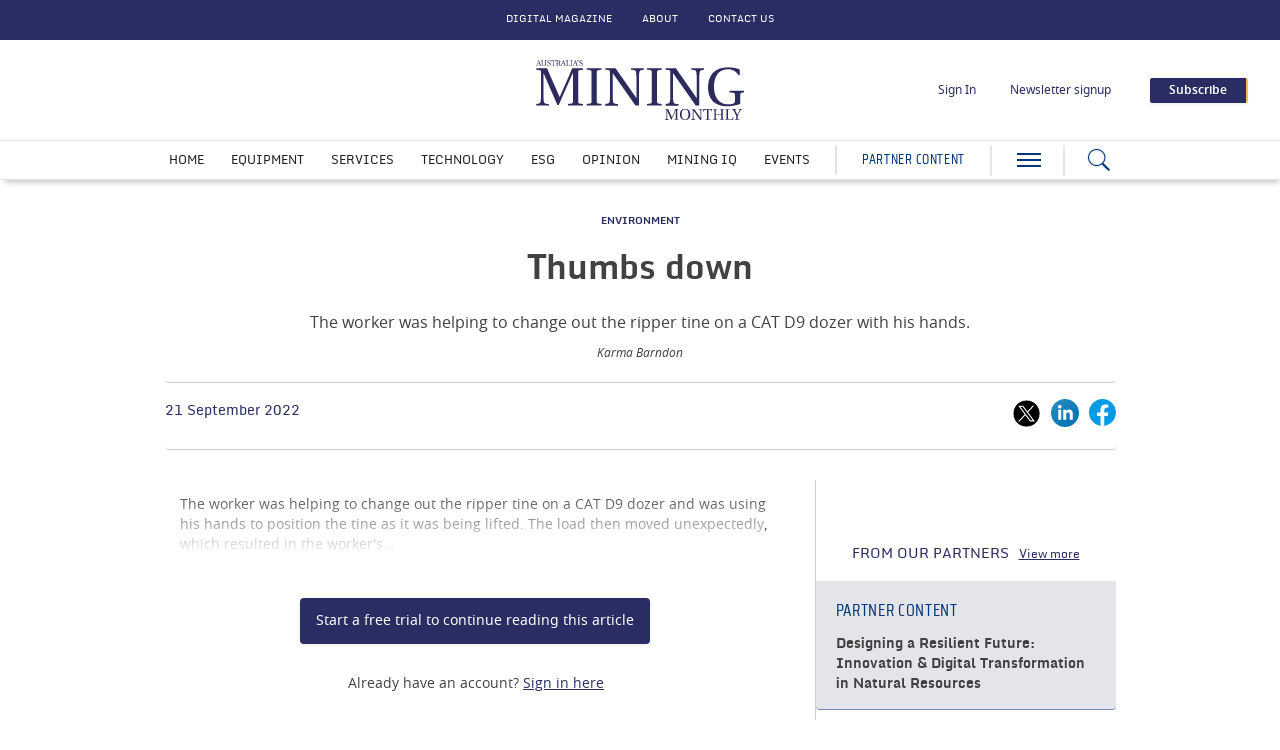

--- FILE ---
content_type: text/html; charset=utf-8
request_url: https://www.miningmonthly.com/environment/news/1440021/thumbs
body_size: 14041
content:
<!DOCTYPE html>
<html lang="en">
<head>
    <meta name="Powered By" content="Kreatio Platform" />
  <link rel="canonical" href="https://www.miningmonthly.com/environment/news/1440021/thumbs"/>
  
<script>
    var _paq = window._paq = window._paq || [];
    /* tracker methods like "setCustomDimension" should be called before "trackPageView" */
    _paq.push(['trackPageView']);
    _paq.push(['enableLinkTracking']);
    (function() {
        var u="https://aspermont.matomo.cloud/";
        _paq.push(['setTrackerUrl', u+'matomo.php']);
        _paq.push(['setSiteId', '3']);
        var d=document, g=d.createElement('script'), s=d.getElementsByTagName('script')[0];
        g.async=true; g.src='//cdn.matomo.cloud/aspermont.matomo.cloud/matomo.js'; s.parentNode.insertBefore(g,s);
    })();
</script>

<script>
    (function(w,d,s,l,i){
        w[l]=w[l]||[];
        w[l].push({'gtm.start': new Date().getTime(),event:'gtm.js'});
        var f=d.getElementsByTagName(s)[0],
          j=d.createElement(s),dl=l!='dataLayer'?'&l='+l:'';
        j.async=true;j.src='https://www.googletagmanager.com/gtm.js?id='+i+dl;f.parentNode.insertBefore(j,f);
    })(window,document,'script','dataLayer','GTM-5TLFSB');
</script>

  <meta http-equiv="Content-Type" content="text/html;charset=utf-8">
<meta http-equiv="X-UA-Compatible" content="IE=Edge">
<meta name="viewport" content="width=device-width,initial-scale=1.0,maximum-scale=2.0,minimum-scale=1.0">
<meta name="format-detection" content="telephone=no">
<meta name="HandheldFriendly" content="True">

  <meta name=”robots” content=”noarchive”>
<title>Thumbs down</title>
  <meta name="description" content="The worker was helping to change out the ripper tine on a CAT D9 dozer with his hands.">
  <meta name="keywords" content="dangerous incident, Safework SA">

  
    <meta property="og:type" content="article">
    <meta property="og:url" content="https://www.miningmonthly.com/environment/news/1440021/thumbs">
    <meta property="og:title" content="Thumbs down">
    <meta property="og:locale" content="en_US">

    <meta property="og:description" content="A QUARRY worker in South Australia suffered serious injuries recently when a ripper tine that was being moved into position with a lifting chain attached to an excavator shifted and amputated his thumb.">
    <meta property="og:image:type" content="image/png">
    <meta property="og:image:width" content="600">
    <meta property="og:image:height" content="315">
    <meta property="og:updated_time" content="2022-09-21T17:11:41+08:00">
    <meta name="twitter:card" content="summary_large_image">
    <meta name="twitter:domain" content="//www.miningmonthly.com/">
    <meta name="twitter:creator" content="">
    <meta name="twitter:url" content="http://www.miningmonthly.com/environment/news/1440021/thumbs">
      <meta name="twitter:description" content="The worker was helping to change out the ripper tine on a CAT D9 dozer with his hands.">
    <meta itemprop="description" content="The worker was helping to change out the ripper tine on a CAT D9 dozer with his hands.">
    <meta property="article:published_time" content="2022-09-21T17:11:41+08:00">
    <meta property="article:modified_time" content="2022-09-21T17:11:41+08:00">
    <meta itemprop="author" content="Karma Barndon">
    <meta itemprop="mainEntityOfPage" content="https://www.miningmonthly.com/environment/news/1440021/thumbs">
    <meta itemprop="name" content="Mining Monthly">
    <meta itemprop="url" content="https://www.miningmonthly.com/environment/news/1440021/thumbs">
    <meta itemprop="headline" content="Thumbs down">
    <meta itemprop="datePublished" content="2022-09-21T17:11:41+08:00">
    <meta itemprop="dateModified" content="2022-09-21T17:11:41+08:00">

  <link rel="preload" href="https://assets.kreatio.net/australias_mining_monthly_2023/application-11f8065b215c561669f85a380edb82381435b4715502381f059dbfea92696590.css" as="style">
  <link rel="stylesheet" media="all" href="https://assets.kreatio.net/australias_mining_monthly_2023/application-11f8065b215c561669f85a380edb82381435b4715502381f059dbfea92696590.css">
  <link rel="shortcut icon" href="https://assets.kreatio.net/australias_mining_monthly_2023/icons/favicon.ico" type="image/x-icon">
  <link rel="icon" href="https://assets.kreatio.net/australias_mining_monthly_2023/icons/favicon.ico" type="image/x-icon">
  <script src="https://www.googletagservices.com/tag/js/gpt.js" async="async"></script>
  <script>
    var gptadslots = [];
    var googletag = googletag || {cmd: []};
</script>
<script>
    googletag.cmd.push(function () {
        var slot1 = googletag.defineSlot('/94815173/AMM_v5_Premium_Leaderboard', [[1572, 250], [970, 90], [970, 250], 'fluid', [600, 130], [728, 90], [468, 60], [300, 100]], 'div-gpt-ad-1705683026641-0').addService(googletag.pubads());
        var slot2 = googletag.defineSlot('/94815173/AMM_v5_MPU', [[300, 250], 'fluid'], 'div-gpt-ad-1706022610342-0').addService(googletag.pubads());
        var slot3 = googletag.defineSlot('/94815173/AMM_v5_Standard_Leaderboard_1', [[970, 90], [468, 60], 'fluid', [300, 100], [600, 130], [728, 90], [970, 250]], 'div-gpt-ad-1705683156495-0').addService(googletag.pubads());
        var slot4 = googletag.defineSlot('/94815173/AMM_v5_Standard_Leaderboard_2', [[468, 60], [970, 90], 'fluid', [970, 250], [300, 100], [728, 90]], 'div-gpt-ad-1705683256822-0').addService(googletag.pubads());
        var slot5 = googletag.defineSlot('/94815173/AMM_v5_Skyscraper', [[300, 250], 'fluid', [300, 600]], 'div-gpt-ad-1705682867899-0').addService(googletag.pubads());
        var slot6 = googletag.defineSlot('/94815173/AMM_v5_Marketing_Billboard', [[728, 90], 'fluid', [970, 250], [300, 100], [468, 60], [970, 90]], 'div-gpt-ad-1705682709010-0').addService(googletag.pubads());
        var slot7 = googletag.defineSlot('/94815173/AMM_v5_Standard_Leaderboard_3', [[468, 60], [728, 90], 'fluid', [300, 100], [970, 250], [970, 90]], 'div-gpt-ad-1705683329227-0').addService(googletag.pubads());

        gptadslots.push(slot1);
        gptadslots.push(slot2);
        gptadslots.push(slot3);
        gptadslots.push(slot4);
        gptadslots.push(slot5);
        gptadslots.push(slot6);
        gptadslots.push(slot7);

        googletag.pubads().enableSingleRequest();
        googletag.pubads().collapseEmptyDivs();
          googletag.pubads().setTargeting('tags', ['dangerous-incident,safework-sa,australia']);
  googletag.pubads().setTargeting("category", ['esg,esg-environment']);

        googletag.enableServices();

        window.addEventListener("resize", function () {
            googletag.pubads().refresh(gptadslots);
        });
    });
</script>


</head>
<body>
<div id="wrapper">
  <div class="wrapper-header ">
    <!-- Component :: Secondary-Menu--> 
<div class="secondary-menu">
  <div class="container-fluid">
    <ul>
      <li><a href="/category/emagazine/issues">DIGITAL MAGAZINE</a></li>
      <li><a href="/about-mining-monthly">About</a></li>
      <li><a href="/contact-us">CONTACT US</a></li>
    </ul>
  </div>
</div>


    <!-- Component :: Main-Header--> 
<div class="main-header">
  <div class="master-head">
    <div class="container-fluid">
      <div class="master-head-block">
        <div class="responsive-menu">
          <div class="hamburger-menu">
            <a href="" id="resp_submenu_wrap_toggle"></a>
          </div>
          <div class="search-container">
            <label class="button left-searchbutton" id="leftsearchbutton" for="searchright">
              <a href="" class="s_icon">
              </a>
            </label>
          </div>
        </div>
        <div class="estb-year"></div>
        <div class="header-logo amm-logo">
          <a href="/"><img src="https://assets.kreatio.net/australias_mining_monthly_2023/svg/AMM_Logo_Blue.svg" alt="logo"></a>
        </div>
        <div class="header-moblie-logo">
          <a href="/"><img src="https://assets.kreatio.net/australias_mining_monthly_2023/svg/AMM_Logo_Blue.svg" alt="logo"></a>
        </div>
        <ul>
          <li class="log_in_normal">
            <a class="login btn-danger login-pop" href="javascript:void(0)">Sign In</a>
            <a class="logout" href="/logout" style="display: none">Log out</a>
          </li>
          <li class="newsletter-signup"><a href="/newsletter">Newsletter signup</a></li>
          <li>
            <a href="/subscribe" class="btn btn-primary-light" role="button" aria-pressed="true">Subscribe</a>
          </li>
        </ul>
      </div>
    </div>
  </div>
  <div class="main-menu">
    <div class="container-fluid">
        <ul class="header-menu">
            <li class="nav-link" >
              <a title="Home" class="nav-item" href="/">Home</a>
            </li>
            <li class="nav-link" data-submenu=equipment-submenu>
              <a title="Equipment" class="nav-item" href="/category/equipment">Equipment</a>
                <ul id="equipment-submenu" class="categorymenu">
                    <li class="">
                      <a title="Surface" href="/category/equipment/surface">Surface</a>
                    </li>
                    <li class="">
                      <a title="Underground" href="/category/equipment/underground">Underground</a>
                    </li>
                    <li class="">
                      <a title="Processing" href="/category/equipment/processing">Processing</a>
                    </li>
                    <li class="">
                      <a title="Power" href="/category/equipment/power">Power</a>
                    </li>
                </ul>
            </li>
            <li class="nav-link" data-submenu=services-submenu>
              <a title="Services" class="nav-item" href="/category/services">Services</a>
                <ul id="services-submenu" class="categorymenu">
                    <li class="">
                      <a title="Operations" href="/category/services/operations">Operations</a>
                    </li>
                    <li class="">
                      <a title="Management" href="/category/services/management">Management</a>
                    </li>
                </ul>
            </li>
            <li class="nav-link" >
              <a title="Technology" class="nav-item" href="/category/technology">Technology</a>
            </li>
            <li class="nav-link" data-submenu=esg-submenu>
              <a title="Esg" class="nav-item" href="/category/esg">Esg</a>
                <ul id="esg-submenu" class="categorymenu">
                    <li class="">
                      <a title="Environment" href="/category/esg/environment">Environment</a>
                    </li>
                    <li class="">
                      <a title="Community" href="/category/esg/community">Community</a>
                    </li>
                    <li class="">
                      <a title="Safety" href="/category/esg/safety">Safety</a>
                    </li>
                </ul>
            </li>
            <li class="nav-link" >
              <a title="Opinion" class="nav-item" href="/category/opinion">Opinion</a>
            </li>
            <li class="nav-link" >
              <a title="Mining IQ" class="nav-item" href="/category/mining-iq">Mining IQ</a>
            </li>
          <li class="nav-link">
            <a href="/events">Events</a>
          </li>
        </ul>
      <div class="partner">
        <a href="/type/partner-content">PARTNER CONTENT</a>
      </div>
      <div class="hamburger-menu">
        <a href="" id="submenu_wrap_toggle"></a>
      </div>
      <div class="search-container">
        <form class="" action="/search" accept-charset="UTF-8" method="get">
          <input type="hidden" name="per_page" id="per_page1" value="10" class="form-group has-feedback">
          <input type="hidden" name="facet" id="facet1" value="true" class="facet_header">
          <input type="hidden" name="sort" id="sort1" value="recent" class="filter_sort_top">
          <input class="search" id="searchright" type="text" name="query" placeholder="Enter your keywords...">
          <span id="clearIcon" class="clear-icon ">&#10005;</span>
          <label class="button searchbutton" id="searchbutton" for="searchright">
          </label>
          <label class="button desktopsearchbutton" id="desktopsearchbutton" for="searchright">
            <a href="" class="s_icon">
            </a>
          </label>
</form>      </div>
    </div>
  </div>
  <div class="secondary-search-block" id="secondary-search">
    <div class="container-fluid secondary-search-container">
      <form class="secondary-search-form" action="/search" accept-charset="UTF-8" method="get">
        <input type="hidden" name="per_page" id="per_page2" value="10" class="form-group has-feedback">
        <input type="hidden" name="facet" id="facet2" value="true" class="facet_header">
        <input type="hidden" name="sort" id="sort2" value="recent" class="filter_sort_top">
        <input class="secondary-search-input" id="secondary-search-input" type="text" name="query" placeholder="Enter your keywords...">
        <button type="submit" class="secondary-search-button btn btn-primary-light">Search</button>
        <span class="secondary-search-close" id="close-search"><span class="close"></span></span>
</form>    </div>
  </div>
  <div id="submenu_wrap" style="display: none;">
    <div class="container-fluid scroll">
      <ul id="accordion" class="accordion">
        <li class="main-block">
          <div class="menu-header">
            <span class="close-icon" id="closeButton"><a href="" class="s_icon"><img class="close" src="https://assets.kreatio.net/australias_mining_monthly_2023/svg/close.svg" alt="logo"></a> CLOSE</span>
            <a href="javascript:void(0)" class="btn btn-primary-light login-pop" role="button" aria-pressed="true">Sign
              In</a>
            <a class="btn btn-primary-light logout" href="/logout" style="display: none">Log out</a>
            <span>
              <a href="/subscribe" class="btn btn-secondary-light" role="button" aria-pressed="true">Subscribe</a>
            </span>
          </div>
        </li>
        <li class="search-block">
          <form class="link search-box" action="/search" accept-charset="UTF-8" method="get">
            <input type="hidden" name="per_page" id="per_page3" value="10" class="form-group has-feedback">
            <input type="hidden" name="facet" id="facet3" value="true" class="facet_header">
            <input type="hidden" name="sort" id="sort3" value="recent" class="filter_sort_top">
            <input class="menu-search" id="menu-search-input" type="text" name="query" placeholder="Enter your keywords...">
            <span class="menu-close-icon" id="menu-close-icon">&#10006;</span>
            <button class="search-icon btn btn-primary-light s_icon">
              <img src="https://assets.kreatio.net/australias_mining_monthly_2023/svg/whiteSearch_Icon.svg" alt="logo"></button>
</form>        </li>
            <li>
              <div class="link "> <a title="Home" href="/">Home</a>
              </div>
            </li>
            <li>
              <div class="link "> <a title="Equipment" href="/category/equipment">Equipment</a>
                  <span class="downarrow "></span>
              </div>
                <ul class="submenu">
                    <li><a href="/category/equipment/surface">Surface</a></li>
                    <li><a href="/category/equipment/underground">Underground</a></li>
                    <li><a href="/category/equipment/processing">Processing</a></li>
                    <li><a href="/category/equipment/power">Power</a></li>
                </ul>
            </li>
            <li>
              <div class="link "> <a title="Services" href="/category/services">Services</a>
                  <span class="downarrow "></span>
              </div>
                <ul class="submenu">
                    <li><a href="/category/services/operations">Operations</a></li>
                    <li><a href="/category/services/management">Management</a></li>
                </ul>
            </li>
            <li>
              <div class="link "> <a title="Technology" href="/category/technology">Technology</a>
              </div>
            </li>
            <li>
              <div class="link "> <a title="Esg" href="/category/esg">Esg</a>
                  <span class="downarrow "></span>
              </div>
                <ul class="submenu">
                    <li><a href="/category/esg/environment">Environment</a></li>
                    <li><a href="/category/esg/community">Community</a></li>
                    <li><a href="/category/esg/safety">Safety</a></li>
                </ul>
            </li>
            <li>
              <div class="link "> <a title="Opinion" href="/category/opinion">Opinion</a>
              </div>
            </li>
            <li>
              <div class="link "> <a title="Mining IQ" href="/category/mining-iq">Mining IQ</a>
              </div>
            </li>
        <li>
          <div class="link "><a title="LATEST HEADLINES" href="/latest-headlines">LATEST HEADLINES</a></div>
        </li>
        <li>
          <div class="link "><a title="News Analysis" href="/type/news-analysis">News Analysis</a>
          </div>
        </li>
        <li>
          <div class="link "><a title="Events" href="/events">Events</a>
          </div>
        </li>
        <li>
          <div class="link "><a title="Webinars" href="/webinars">Webinars</a>
          </div>
        </li>
        <li>
          <div class="link "><a title="Jobs" href="/jobs">Jobs</a>
          </div>
        </li>
        <li>
          <div class="link "><a title="Tags" href="/tag-list">Tags</a>
          </div>
        </li>
        <li>
          <div class="link "><a title="Partner Content" href="/type/partner-content">Partner Content</a>
          </div>
        </li>
        <li>
          <div class="link "><a title="Partner Content" href="/category/mining-monthly-awards">Awards</a>
          </div>
        </li>
        <li>
          <div class="content-menu">
            <h3>ABOUT</h3>
            <ul>
              <li class="link"><a href="/about-mining-monthly">About Mining Monthly</a></li>
              <li class="link"><a href="/subscribe">Subscribe</a></li>
              <li class="link"><a href="/newsletter">Newsletter signup</a></li>
              <li class="link"><a href="/frequently-questions">Frequently Asked Questions</a></li>
              <li class="link"><a href="/contact-us">Contact Us</a></li>
            </ul>
          </div>
        </li>
        <li>
          <div class="content-menu">
            <h3>SOLUTIONS</h3>
            <ul>
              <li class="link"><a href="/advertise">Advertise</a></li>
            </ul>
          </div>

        </li>
        <li>
          <div class="content-menu">
            <h3>LEGAL</h3>
            <ul>
              <li class="link"><a href="/terms-conditions">Terms and Conditions</a></li>
              <li class="link"><a href="https://www.aspermont.com/static/privacy-policy" target="_blank" rel="noopener noreferrer">Privacy Policy</a></li>
              <li class="link"><a href="https://www.aspermont.com/static/cookie-policy" target="_blank" rel="noopener noreferrer">Cookie Policy</a></li>
            </ul>
          </div>
        </li>
        <li>
          <div class="content-menu">
            <h3>SOCIAL</h3>
            <ul class="social-share link">
              <li>
                <a href="https://www.linkedin.com/company/miningmonthly-com" target="_blank" rel="noopener noreferrer" aria-label="linkedin icon" class="linked-in"></a>
                <a href="https://www.linkedin.com/company/miningmonthly-com" target="_blank" rel="noopener noreferrer" aria-label="linkedin icon">LINKEDIN</a>
              </li>
              <li>
                <a href="https://twitter.com/auminingmonthly" target="_blank" rel="noopener noreferrer" aria-label="twitter icon" class="twitter"></a>
                <a href="https://twitter.com/auminingmonthly" target="_blank" rel="noopener noreferrer" aria-label="twitter icon">X</a>
              </li>
              <li>
                <a href="https://www.facebook.com/miningnewsandnetworking" target="_blank" rel="noopener noreferrer" aria-label="facebook icon" class="facebook"></a>
                <a href="https://www.facebook.com/miningnewsandnetworking" target="_blank" rel="noopener noreferrer" aria-label="facebook icon">FACEBOOK</a>
              </li>
            </ul>
          </div>
        </li>
      </ul>
    </div>
  </div>
</div>


</div>

    <div class="wrapper-container article-page ">
  <div class="ad-header">
  <div class="adv-block">
    <div id='div-gpt-ad-1705683026641-0'>
      <script>
          googletag.cmd.push(function () {
              googletag.display('div-gpt-ad-1705683026641-0');
          });
      </script>
    </div>
  </div>
</div>
  <div class="mt-30"></div>

  <div class="">
    <div class="container-fluid  barrier">
      <div class="article-head-block ">
  <div class="article-head-content">
        <h5 class="category"><a href="/category/esg/environment">ENVIRONMENT</a></h5>

    <h1 class="headline">Thumbs down</h1>

        <p class="strapline">The worker was helping to change out the ripper tine on a CAT D9 dozer with his hands.</p>

      <div class="author-name"><a href="/author/92ae56aa-5bd1-41b5-a514-af604622e9c9/karma-barndon">Karma Barndon</a></div>
  </div>
</div>

      <div class="article-head-social-share ">
            <div class="date">21 September 2022</div>


          <ul class="social-share">
    <li>
      <a href="javascript:void(0)" onclick="shareOnTwitter('Thumbs+down', 'https://www.miningmonthly.com/environment/news/1440021/thumbs', 'MiningOnline')">
        <img alt="twitter_icon" src="https://assets.kreatio.net/australias_mining_monthly_2023/svg/x.svg">
      </a></li>
    <li>
      <a href="javascript:void(0)" onclick="shareOnLinkedIn('https://www.miningmonthly.com/1440021','Thumbs+down'); return false;">
        <img alt="linkedin-icon" src="https://assets.kreatio.net/australias_mining_monthly_2023/svg/article_linkedin.svg">
      </a>
    </li>
    <li>
      <a href="javascript:void(0)" onclick="shareOnFacebook('https://www.miningmonthly.com/environment/news/1440021/thumbs')">
        <img alt="fb-icon" src="https://assets.kreatio.net/australias_mining_monthly_2023/svg/article_fb.svg">
      </a>
    </li>
  </ul>
<script>
    function openSharePopup(url) {
        var screenWidth = window.screen.width;
        var screenHeight = window.screen.height;
        var popupWidth = 600;
        var popupHeight = 315;
        var leftPosition = (screenWidth - popupWidth) / 2;
        var topPosition = (screenHeight - popupHeight) / 2;
        window.open(url, 'Share Popup', 'width=600,height=315,left=' + leftPosition + ',top=' + topPosition);
    }

    function shareOnLinkedIn(url, title) {
        var linkedInShareUrl = 'https://www.linkedin.com/shareArticle?mini=true&url=' + encodeURIComponent(url) + '&title=' + encodeURIComponent(title);
        openSharePopup(linkedInShareUrl);
    }

    function shareOnFacebook(url) {
        var facebookShareUrl = 'https://www.facebook.com/sharer/sharer.php?u=' + encodeURIComponent(url);
        openSharePopup(facebookShareUrl);
    }

    function shareOnTwitter(text, url, via) {
        var twitterShareUrl = 'https://twitter.com/share?text=' + text + '&url=' + encodeURIComponent(url) + '&via=' + encodeURIComponent(via);
        openSharePopup(twitterShareUrl);
    }

    function shareOnTwitterEdition(text, url ,via) {
        var twitterShareUrl = 'https://twitter.com/share?text=' + text + '&url=' + encodeURIComponent(url) + '&via=' + encodeURIComponent(via);
        openSharePopup(twitterShareUrl);
    }

    function shareOnLinkedInEdition(url) {
        var linkedInShareUrl = 'https://www.linkedin.com/shareArticle?mini=true&url=' + encodeURIComponent(url);
        openSharePopup(linkedInShareUrl);
    }

    function shareOnFacebookEdition(url) {
        var facebookShareUrl = 'https://www.facebook.com/sharer.php?u=' + encodeURIComponent(url);
        openSharePopup(facebookShareUrl);
    }
</script>

      </div>
      <div class="article-block common-space">
        <div class=" article ">
          <div class="article-content-block">
            <div class="article-content">
                <p class="linear-gradient">The worker was helping to change out the ripper tine on a CAT D9 dozer and was using his hands to position the tine as it was being lifted.  
 The load then moved unexpectedly, which resulted in the worker&#39;s...</p>
            </div>
            <div class="subscription-block common-space">
              <div class="subscription-content">
        <!-- Component :: Logged-Out-Barrier-Button--> 
<a href="https://subscriptions.miningmonthly.com/subscribe?sourcecode=AMMDigitalMonthlyFreeFirstMonth" target="_blank"><btn class="btn btn-primary-light" role="button" aria-pressed="true" >Start a free trial to continue reading this article
</btn></a>
<h6><p>Already have an account? <a href="javascript:void(0)" class="login btn-danger login-pop"> Sign in here</a></p>
</h6>


  <div class="subscription-plan ">
    <div class="subscribe-content">
        <div class="subscribe-description">
              <!-- Component :: Barrier-Page-Logged-Out-Heading--> 
<h5>Essential News &amp; Insights for the METS Sector</h5>
<p>AMM: Premier information hub for Australia's mining innovation and excellence. Stay ahead with the latest trends, technology, and practices. Essential for professionals.</p>

        </div>
            <!-- Component :: Barrier-Page-Logged-Out-Tabs--> 
<!--<div class="plans">
<div class="standard">
<div class="subscribe-info">
<h6>Standard Subscription</h6>
<ul>
<li>Global news and analysis</li>
<li>Exclusive industry columns</li>
<li>Daily email newsletters</li>
<li>Monthly digital magazine</li>
</ul>
<p>Individual, Team and Corporate options available</p>
</div>
<div class="background"></div>
</div>
<div class="premium">
<h6>Premium Subscription</h6>
<p>All Standard benefits, plus</p>
<ul>
<li>5x annual Research Reports on key industry topics*</li>
<li>4x annual Equities Updates*</li>
</ul>
<p>*Each valued at &pound;595</p>
<div class="background"></div>
</div>
</div>-->

    </div>
    <a href="/subscribe">
      <btn class="btn btn-lg btn-primary-light" role="button" aria-pressed="true">Subscribe now</btn>
    </a>
  </div>
</div>

            </div>
              <!-- Component :: Related-Articles--> 
<div class="related-articles">
  <h5>RELATED ARTICLES</h5>
  <ul>
    <li><a title="Snap mine checks uncover deeper issues in Qld coal" href="/surface/news-analysis/4406824/snap-checks-uncover-deeper-issues-qld-coal">Snap mine checks uncover deeper issues in Qld coal</a></li>
    <li><a title="Quarry worker injured by plant" href="/environment/news-articles/1462534/quarry-worker-injured-plant">Quarry worker injured by plant</a></li>
    <li><a title="Truck driver loses fingertip in quarry mishap" href="/environment/news/1453295/truck-driver-loses-fingertip-quarry-mishap">Truck driver loses fingertip in quarry mishap</a></li>
    <li><a title="Thuddangra crush avoidable, regulator says" href="/environment/news/1452766/thuddangra-crush-avoidable-regulator">Thuddangra crush avoidable, regulator says</a></li>
  </ul>

</div>


            <div class="more-on-topic">
              <h5>
                MORE ON THIS TOPIC
                </h5>
              <ul>
                    <li>NEXT: <a href="/environment/news/1440232/judge-exposing-removing-sexual-misconduct-offenders">Top judge says exposing and removing sexual misconduct offenders not enough</a></li>
                    <li>PREVIOUS:
                      <a href="/environment/news/1440020/tackle-toxic-culture">State to tackle toxic culture</a>
                    </li>
              </ul>
            </div>
          </div>
          <div class="article-newsletter newsletter-block">
  <div class="container-fluid ">
    <div class="newsletter">
      <div class="newsletter-heading">
        <h5 class="newsletter-text">Get the <span>Mining Monthly Newsletter </span>delivered free each day</h5>
      </div>
      <script src="//js.hsforms.net/forms/embed/v2.js"></script>
      <script>
          hbspt.forms.create({
              region: "na1",
              portalId: "6393024",
              formId: "731bfea4-b223-4181-a586-4b3f4e81d1bf"
          });
      </script>
    </div>
  </div>
</div>

        </div>
        <div class="sidebar-common-right ">
          <div class="adv-block desktop-adv  common-space ">
  <div id='div-gpt-ad-1706022610342-0'>
    <script>
        googletag.cmd.push(function () {
            googletag.display('div-gpt-ad-1706022610342-0');
        });
    </script>
  </div>
</div>

              <!-- Component :: From-our-Partners-Right--> 
<div class="our-partners-block common-space">
  <div class="container-fluid">
    <div class="common-header ">
      <h2 class="common-heading">
          <a href="/type/partner-content">FROM OUR PARTNERS</a>
      </h2>
      <div class="view">
          <a href="/type/partner-content">View more</a>
      </div>
    </div>
    <div class="our-partners">
        <div class="ptn">
          <div class="our-partner">
                <h5 class="partner"><a href="/type/partner-content">PARTNER CONTENT</a></h5>
            <h4 class="partner-subheading"><a title="Designing a Resilient Future: Innovation &amp; Digital Transformation in Natural Resources" href="/partners/partner-content/4524528/designing-resilient-future-innovation-digital-transformation-natural-resources">Designing a Resilient Future: Innovation &amp; Digital Transformation in Natural Resources</a></h4>
          </div>
        </div>
        <div class="ptn">
          <div class="our-partner">
                <h5 class="partner"><a href="/type/partner-content">PARTNER CONTENT</a></h5>
            <h4 class="partner-subheading"><a title="Reaching the Workforce: Mining Sites Turn to TV for Critical Communication" href="/partners/partner-content/4522021/reaching-workforce-mining-sites-turn-tv-critical-communication">Reaching the Workforce: Mining Sites Turn to TV for Critical Communication</a></h4>
          </div>
        </div>
    </div>
  </div>
</div>


          <div class="adv-block">
  <div id='div-gpt-ad-1705682867899-0'>
    <script>
        googletag.cmd.push(function () {
            googletag.display('div-gpt-ad-1705682867899-0');
        });
    </script>
  </div>
</div>

        </div>
      </div>
      <div class="container-fluid">
  <div class="adv-block ad-container-1">
    <div id='div-gpt-ad-1705683156495-0'>
      <script>
          googletag.cmd.push(function () {
                  googletag.display('div-gpt-ad-1705683156495-0');
          });
      </script>
    </div>
  </div>
</div>

    </div>
  </div>
    <!-- Component :: Home-MostRead--> 
<div class="most-popular-block common-space">
  <div class="common-border-bottom"></div>
  <div class="container-fluid">
    <div class="common-header">
      <div class="common-heading">
        MOST POPULAR
      </div>
    </div>
    <div class="row article">
        <div class="popular-article">
          <div class="left-container">1</div>
          <div class="right-container">
            <div class="popular-article-content">
                <h5 class="category"><a href="/category/services/management">MANAGEMENT</a></h5>

                  <h4 class="headline"><a title="Fresh details on $1.2B critical minerals reserve revealed" href="/management/news-analysis/4525471/fresh-details-usd12b-critical-minerals-reserve-revealed">Fresh details on $1.2B critical minerals reserve revealed</a></h4>

            </div>
          </div>
        </div>
        <div class="popular-article">
          <div class="left-container">2</div>
          <div class="right-container">
            <div class="popular-article-content">
                <h5 class="category"><a href="/category/services/operations">OPERATIONS</a></h5>

                  <h4 class="headline"><a title="RioCore back in the frame " href="/operations/news-analysis/4525398/riocore-frame">RioCore back in the frame </a></h4>

            </div>
          </div>
        </div>
        <div class="popular-article">
          <div class="left-container">3</div>
          <div class="right-container">
            <div class="popular-article-content">
                <h5 class="category"><a href="/category/esg/environment">ENVIRONMENT</a></h5>

                  <h4 class="headline"><a title="Newmont to pay for new DustTrak monitors to settle 2022 dust incidents" href="/environment/news-analysis/4525394/newmont-pay-dusttrak-monitors-settle-2022-dust-incidents">Newmont to pay for new DustTrak monitors to settle 2022 dust incidents</a></h4>

            </div>
          </div>
        </div>
        <div class="popular-article">
          <div class="left-container">4</div>
          <div class="right-container">
            <div class="popular-article-content">
                <h5 class="category"><a href="/category/services/operations">OPERATIONS</a></h5>

                  <h4 class="headline"><a title="Thiess to stay at Mount Pleasant another six years" href="/operations/news-analysis/4525460/thiess-stay-mount-pleasant">Thiess to stay at Mount Pleasant another six years</a></h4>

            </div>
          </div>
        </div>
    </div>
  </div>
</div>


    <!-- Component :: Article-Research-Report-Block--> 
  <div class="research-block common-space">
    <div class="container-fluid">
      <div class="common-header">
        <h2 class="common-heading"><a href="/category/mining-iq">MINING IQ</a></h2>
        <h3 class="lock">
          <img src="https://assets.kreatio.net/australias_mining_monthly_2023/png/Lock_ion.png" alt="lock">
          <a href="/subscribe" class="locked-text">Premium subscribers only</a>
        </h3>
        <h3 class="view"><a href="/category/mining-iq">View more</a></h3>
      </div>
      <div class="row">
          <p class="resp-letter-bar">Expert-led Insights reports built on robust data, rigorous analysis and expert commentary covering mining Exploration, Future Fleets, Automation and Digitalisation, and ESG.</p>
        <div class="research-report-block">
          <div class="row">
              <p class="ds-letter-bar">Expert-led Insights reports built on robust data, rigorous analysis and expert commentary covering mining Exploration, Future Fleets, Automation and Digitalisation, and ESG.</p>
              <div class=" research-reports">
                <div class="research-report">
                    <img src="https://image.chitra.live/api/v1/wps/ac311be/923806d8-53a0-4e87-ac7e-24508ac45925/9/ESG-Index-2025-cover-15x18.jpg" alt="editions" class="img-responsive b-lazy" data-src="https://image.chitra.live/api/v1/wps/9dd286c/923806d8-53a0-4e87-ac7e-24508ac45925/9/ESG-Index-2025-cover-146x183.jpg">
                  <div class="report-details">
                    <h4 class="report-heading"><a href="/edition/1001819/esg-index-2025-benchmarking-the-future-of-sustainable-mining">ESG Index 2025: Benchmarking the Future of Sustainable Mining</a></h4>
                    <p class="report-text">The ESG Index provides an in-depth evaluation of the ESG performance of 60+ of the world’s largest mining companies. It assesses companies across 10 weighted indicators within 6 essential ESG pillars.</p>
                  </div>
                </div>
              </div>
              <div class=" research-reports">
                <div class="research-report">
                    <img src="https://image.chitra.live/api/v1/wps/a2daf22/9099ff2f-a895-4b4b-a059-d83043f24b53/1/automation-digitalisation-2025-report-cover-15x18.png" alt="editions" class="img-responsive b-lazy" data-src="https://image.chitra.live/api/v1/wps/96f4f4a/9099ff2f-a895-4b4b-a059-d83043f24b53/1/automation-digitalisation-2025-report-cover-146x183.png">
                  <div class="report-details">
                    <h4 class="report-heading"><a href="/edition/1001779/automation-and-digitalisation-insights-2025">Automation and Digitalisation Insights 2025</a></h4>
                    <p class="report-text">Discover how mining companies and investors are adopting, deploying and evaluating new technologies.</p>
                  </div>
                </div>
              </div>
              <div class=" research-reports">
                <div class="research-report">
                    <img src="https://image.chitra.live/api/v1/wps/77174f2/5436db4e-6419-498b-bacd-29f63780eba0/10/MMI-Exploration-Report-2025-FINAL-cover-15x18.png" alt="editions" class="img-responsive b-lazy" data-src="https://image.chitra.live/api/v1/wps/3a2946b/5436db4e-6419-498b-bacd-29f63780eba0/10/MMI-Exploration-Report-2025-FINAL-cover-146x183.png">
                  <div class="report-details">
                    <h4 class="report-heading"><a href="/edition/1001737/mining-iq-exploration-insights-2025">Mining IQ Exploration Insights 2025</a></h4>
                    <p class="report-text">Gain exclusive insights into the world of exploration in a comprehensive review of the top trending technologies, intercepts, discoveries and more.</p>
                  </div>
                </div>
              </div>
              <div class=" research-reports">
                <div class="research-report">
                    <img src="https://image.chitra.live/api/v1/wps/39d6d7d/e97b6f37-068f-40f1-9d96-1d8417c7775a/11/FFI-Report-Cover-Update-2025-01-08-25-15x18.jpg" alt="editions" class="img-responsive b-lazy" data-src="https://image.chitra.live/api/v1/wps/7df9073/e97b6f37-068f-40f1-9d96-1d8417c7775a/11/FFI-Report-Cover-Update-2025-01-08-25-146x183.jpg">
                  <div class="report-details">
                    <h4 class="report-heading"><a href="/edition/1001557/future-fleets-insights-2025">Future Fleets Insights 2025 </a></h4>
                    <p class="report-text">Mining IQ Future Fleets Insights 2025 looks at how companies are using alternative energy sources to cut greenhouse gas emmissions</p>
                  </div>
                </div>
              </div>
          </div>
        </div>
      </div>
    </div>
  </div>


  <div class="latest-block article common-space">
      <!-- Component :: Home-Announcements--> 


  </div>
</div>



  <div class="wrapper-footer">
    <!-- Component :: Footer-Sitemap--> 
<div class="footer-sitemap">
<div class="footer-main-menu">
<div class="container-fluid">
<div class="resp_footer_logo"><a href="/" aria-label="logo"><img src="https://assets.kreatio.net/australias_mining_monthly_2023/svg/amm_footer_logo.svg" alt="footer-logo"></a></div>
<ul class="footer-menu-items">
<li><a href="/" aria-label="logo"><img src="https://assets.kreatio.net/australias_mining_monthly_2023/svg/amm_footer_logo.svg" alt="footer-logo"></a></li>
<li class="social-share">
<span> <a target="_blank" href="https://www.linkedin.com/company/miningmonthly-com" rel="noopener" aria-label="linkedin icon">LINKEDIN</a> </span> <a target="_blank" href="https://www.linkedin.com/company/miningmonthly-com" class="linked-in" rel="noopener" aria-label="linkedin icon"></a>
</li>
<li class="social-share">
<span><a target="_blank" href="https://twitter.com/auminingmonthly" rel="noopener" aria-label="twitter icon">X</a> </span> <a target="_blank" href="https://twitter.com/auminingmonthly" class="twitter" rel="noopener" aria-label="twitter icon"></a>
</li>
<!--<li class="social-share"><span><a target="_blank" href="/" rel="noopener" aria-label="youtube icon">YOUTUBE</a></span> <a target="_blank" href="/" class="youtube" rel="noopener" aria-label="youtube icon"></a></li>-->
<li class="social-share">
<span><a target="_blank" href="https://www.facebook.com/miningnewsandnetworking" rel="noopener" aria-label="facebook icon">FACEBOOK</a> </span> <a target="_blank" href="https://www.facebook.com/miningnewsandnetworking" class="facebook" rel="noopener" aria-label="facebook icon"></a>
</li>
</ul>
</div>
</div>
<div class="footer-sitemaps">
<div class="container-fluid row">
<div class="accordion">
<div class="accordion-item">
<div class="accordion-item-head">
<span class="accordion-item-header"></span> Content</div>
<div class="accordion-item-body">
<div class="accordion-item-body-content">
<ul>
<li><a href="/category/equipment">Equipment</a></li>
<li><a href="/category/services">Services</a></li>
<li><a href="/category/technology">Technology</a></li>
<li><a href="/category/opinion">Opinion</a></li>
<li><a href="/category/esg">ESG</a></li>
<li><a href="/category/mining-iq">Mining IQ</a></li>
<li><a href="/events">Events</a></li>
<li><a href="/webinars">Webinars</a></li>
<li><a href="/jobs">Jobs</a></li>
<li><a href="/type/news-analysis">News Analysis</a></li>
<li><a href="/tag-list">Tags</a></li>
<li><a href="/type/partner-content">Partner Content</a></li>
<li><a href="/category/mining-monthly-awards">Awards</a></li>
</ul>
</div>
</div>
</div>
<div class="accordion-item">
<div class="accordion-item-head">
<span class="accordion-item-header"></span> about</div>
<div class="accordion-item-body">
<div class="accordion-item-body-content">
<ul>
<li><a href="/about-mining-monthly">About Mining Monthly</a></li>
<li><a href="/subscribe">Subscribe</a></li>
<li><a href="/newsletter">Newsletter Signup</a></li>
<li><a href="/frequently-questions">Frequently Asked Questions</a></li>
<li><a href="/contact-us">Contact Us</a></li>
</ul>
</div>
</div>
</div>
<div class="accordion-item">
<div class="accordion-item-head">
<span class="accordion-item-header"></span> SOLUTIONS</div>
<div class="accordion-item-body">
<div class="accordion-item-body-content">
<ul>
<li><a href="/advertise">Advertise</a></li>
<li><a target="_blank" href="https://www.thinknexus.com/" rel="noopener">Nexus Agency</a></li>
</ul>
</div>
</div>
</div>
<div class="accordion-item">
<div class="accordion-item-head">
<span class="accordion-item-header"></span> legal</div>
<div class="accordion-item-body">
<div class="accordion-item-body-content">
<ul>
<ul>
<li><a target="_blank" href="/terms-conditions" rel="noopener">Terms And Conditions</a></li>
<li><a target="_blank" href="https://www.aspermont.com/static/privacy-policy" rel="noopener">Privacy Policy</a></li>
<li><a target="_blank" href="https://www.aspermont.com/static/cookie-policy" rel="noopener">Cookie Policy</a></li>
<li><a target="_blank" href="https://www.miningmonthly.com/accessibility-statement" rel="noopener">Accessibility Statement</a></li>
<li><a href="javascript:void(0)"><span id="pmLink">Privacy Settings</span></a></li>
</ul>
</ul>
</div>
</div>
</div>
</div>
</div>
</div>
</div>

    <!-- Component :: Footer-Brand-Portfolio--> 
<div class="brand-portfolio">
<div class="container-fluid">
<h2 class="heading">THE ASPERMONT BRAND PORTFOLIO</h2>
<div class="brands">
<ul>
<li><a href="https://www.mining-journal.com"> <img src="https://image.chitra.live/api/v1/wps/a170a28/0b55f7ca-8635-44e8-90dd-0810694f1270/2/mining-journal-122x77.png" alt="footer-images"> </a></li>
<li><a href="https://www.miningnews.net"> <img src="https://image.chitra.live/api/v1/wps/bb85810/9fd7532f-6c1e-4e34-b148-3593838bf6ba/2/miningnews-122x77.png" alt="footer-images"> </a></li>
<li><a target="_blank" href="https://www.mining-journal.com/category/mining-iq" rel="noopener"> <img src="http://image.chitra.live/api/v1/wps/3102e20/638039e0-1577-4c3d-bfd2-be37c1a078a2/1/Mining-IQ-Blue-122-77-122x77.jpg" alt="footer-images"> </a></li>
<li><a href="https://www.mining-journal.com/type/resourcestocks-articles"> <img src="https://image.chitra.live/api/v1/wps/c5856c7/13bf3875-e58c-4772-81e1-033a9e4e7bfe/2/resourcestocks-122x77.png" alt="footer-images"> </a></li>
<li><a href="https://www.miningmagazine.com"> <img src="https://image.chitra.live/api/v1/wps/360eedb/216389b6-c704-4967-b4f9-21a29cdf327e/2/mining-magazine-122x77.png" alt="footer-images"> </a></li>
<li><a href="https://www.miningmonthly.com"> <img src="https://image.chitra.live/api/v1/wps/ab169f4/6734047b-8e05-4e63-852d-082093401856/2/australian-mining-monthly-122x77.png" alt="footer-images"> </a></li>
<li><a href="https://www.energynewsbulletin.net"> <img src="https://image.chitra.live/api/v1/wps/fefbd4e/a90300a0-6670-4557-9cd8-2992ea8579f9/2/energy-news-bulletin-122x77.png" alt="footer-images"> </a></li>
<li><a href="https://www.noticiasdemineracao.com"> <img src="https://image.chitra.live/api/v1/wps/1dd2191/15abf4b8-0ee2-4084-9c73-df2e757f0c57/2/noticias-de-mineracao-122x77.png" alt="footer-images"> </a></li>
<li><a href="https://www.geodrillinginternational.com"> <img src="https://image.chitra.live/api/v1/wps/beade77/d814d918-3d28-4193-959f-1d8555f10e88/2/geodrililng-international-122x77.png" alt="footer-images"> </a></li>
<li><a href="https://www.farmingahead.com.au"> <img src="https://image.chitra.live/api/v1/wps/327ed8f/06009ac3-6008-4b24-ab6c-64bd78400ccc/2/Farming-ahead-122x77.png" alt="footer-images"> </a></li>
<li><a href="https://www.future-of-mining.com"> <img src="https://image.chitra.live/api/v1/wps/bb693d5/b625cf7f-969f-4ef5-ac97-df6ced2a9a28/2/future-of-mining-122x77.png" alt="footer-images"> </a></li>
<!-- <a href="https://london.miningjournalselect.com/mjslondon/en/page/home"> <img src="https://image.chitra.live/api/v1/wps/43e1b49/2c34176c-358f-4a6f-9ed7-075315b5691c/2/mining-journal-select-122x77.png" alt="footer-images" /> </a> -->
<li><a href="https://www.miningnewsselect.net/perth"> <img src="https://image.chitra.live/api/v1/wps/9c4e397/1b0f4683-6d6e-4559-98d9-c200d986ce5b/0/miningnews-select-122x77.png" alt="footer-images"></a></li>
</ul>
</div>
</div>
</div>

    <!-- Component :: Footer-Copyrights--> 
<div class="copy-rights">
<div class="container-fluid">
<div class="asp_logo"><a target="_blank" href="https://www.aspermont.com/" rel="noopener"><img src="https://assets.kreatio.net/mining_journal_2023/png/aspermont.png" alt="aspermont-logo"></a></div>
<p class="copyright-content">Copyright © 2026 Aspermont Ltd. All rights reserved. Aspermont Limited (ABN 66 000 375 048), Level 33, 152-158 St Georges Terrace, Perth WA 6000</p>
</div>
</div>

</div>

    <script src="https://assets.kreatio.net/australias_mining_monthly_2023/amm_iq.min.js"></script>
  <script>
      $('.asp-download').on('click', function (e) {
          e.preventDefault();
          var data = "";
          var qid = $(this).attr("data-value");
          $.ajax({
              url: qid,
              type: 'get',
              data: {data: qid},
              xhr: function () {
                  var xhr = new XMLHttpRequest();
                  xhr.responseType = 'blob'
                  return xhr;
              },
              success: function (response, status, xhr) {
                  var blob = new Blob([response], {type: "application/pdf"});
                  var filename = qid.split('/').pop();
                  var link = document.createElement('a');
                  link.href = window.URL.createObjectURL(blob);
                  link.download = filename;
                  link.click();
                  $('#article-pdf-download').hide();
                  $('.modal-backdrop').hide();
              }
          })
      });
  </script>
    <script src="https://www.google.com/recaptcha/api.js" async="async"></script>
</div>
  <!-- Component :: Login-Popup--> 
<div class="popup_login">
  <h1 class="hidden">Login</h1>
  <div class="module-login">
    <div class="login">
      <div class="panel panel-default">
        <div class="panel-body">
          <form id="login_form" class="subscriber_login" action="/abacus_login" accept-charset="UTF-8" method="post"><input type="hidden" name="authenticity_token" value="cidA1yf245xYpwtbDuE7ruQyYN45skBi00oRCAgIDizIFkKgPA3j_E1FzdDiDNvLrAVZehuaceu_ccFoh9FoIQ" autocomplete="off" />
            <input name="utf8" type="hidden" value="&#x2713;"/><input type="hidden" name="authenticity_token" value="WhUvYjCx9XPPa80AbyvQn2WPFaJdzx9VfoGaOOt13xNSCCd2K7qJxMxya8Fwl3tj7o9Lyibhj3mJUpfxs5WDIg=="/>
            <div class="alert alert-danger">Invalid username or password</div>
            <input type="hidden" name="normal_login" id="normal_login" value="true"/>
            <fieldset>
              <legend>
                Log in
              </legend>
              <div class="form-group">
                <label>Username</label>
                <input placeholder="Username" class="form-control" title="Username" type="text" name="subscriber[email_id]" id="subscriber_email_id"/>
              </div>
              <div class="form-group">
                <label>Password</label>
                <input placeholder="Password" class="form-control" title="Password" autocomplete="off" type="password" name="subscriber[password]" id="subscriber_password" />
              </div>
              <div class="form-group">
                <div class="checkbox">
                  <label>
                    <input type="checkbox" name="myTime" value="Yes" checked>
                    Remember me</label>
                  <small class="pull-right"><a href="/lost-password" class="login-lost">Lost password?</a></small>
                </div>
              </div>
              <div class="form-group job-btn">
                <input type="submit" name="commit" value="Login" class="btn btn-default" title="Login here" data-disable-with="Login" />
                <div id="export_loader_company" class="export_loading export_loader_company">
                  <img alt="Export Load" class="export_loader_img" src="https://assets.kreatio.net/mining_journal_redesign/images/bx_loader.gif"/>
                </div>
                <div class="job-sub">
                  <h4>Not a Subscriber?</h4>
                  <h3 class="job-btn">
                    <a href="/subscribe" class="btn btn-primary login-subscribe">Subscribe Now</a></h3>
                </div>
              </div>
            </fieldset>
</form>        </div>
      </div>
    </div>
  </div>
</div>


<script>
    $(document).ready(function () {
        if ($('.remote_component').length > 0) {
            $(".remote_component").each(function () {
                var id = $(this).attr('id');
                var page_id = $(this).attr('data_page_id');
                $.ajax({
                    type: 'get',
                    dataType: 'html',
                    url: '/get_remote_component',
                    data: {id: id, page_id: page_id},
                    beforeSend: function (xhr) {
                        xhr.setRequestHeader('X-CSRF-Token', $('meta[name="csrf-token"]').attr('content'))
                    },
                    success: function (data) {
                        $('#' + id).html(data)
                    }
                });
            });
        }
    });
</script>
<div class="kreatio-mostread" style="display:none">
    <img onerror="this.style.display=&#39;none&#39;" src="https://analytics-wrapper.kreatio.com/images/loading.gif?article_id=13e1065e-5429-4bc6-af15-289a5bfcc331&amp;page_type=article_page" alt="Loading.gif?article id=13e1065e 5429 4bc6 af15 289a5bfcc331&amp;page type=article page" />
  </div>

</body>
</html>



--- FILE ---
content_type: text/html; charset=utf-8
request_url: https://www.google.com/recaptcha/enterprise/anchor?ar=1&k=6LdGZJsoAAAAAIwMJHRwqiAHA6A_6ZP6bTYpbgSX&co=aHR0cHM6Ly93d3cubWluaW5nbW9udGhseS5jb206NDQz&hl=en&v=PoyoqOPhxBO7pBk68S4YbpHZ&size=invisible&badge=inline&anchor-ms=20000&execute-ms=30000&cb=hglpuqsa9yww
body_size: 49800
content:
<!DOCTYPE HTML><html dir="ltr" lang="en"><head><meta http-equiv="Content-Type" content="text/html; charset=UTF-8">
<meta http-equiv="X-UA-Compatible" content="IE=edge">
<title>reCAPTCHA</title>
<style type="text/css">
/* cyrillic-ext */
@font-face {
  font-family: 'Roboto';
  font-style: normal;
  font-weight: 400;
  font-stretch: 100%;
  src: url(//fonts.gstatic.com/s/roboto/v48/KFO7CnqEu92Fr1ME7kSn66aGLdTylUAMa3GUBHMdazTgWw.woff2) format('woff2');
  unicode-range: U+0460-052F, U+1C80-1C8A, U+20B4, U+2DE0-2DFF, U+A640-A69F, U+FE2E-FE2F;
}
/* cyrillic */
@font-face {
  font-family: 'Roboto';
  font-style: normal;
  font-weight: 400;
  font-stretch: 100%;
  src: url(//fonts.gstatic.com/s/roboto/v48/KFO7CnqEu92Fr1ME7kSn66aGLdTylUAMa3iUBHMdazTgWw.woff2) format('woff2');
  unicode-range: U+0301, U+0400-045F, U+0490-0491, U+04B0-04B1, U+2116;
}
/* greek-ext */
@font-face {
  font-family: 'Roboto';
  font-style: normal;
  font-weight: 400;
  font-stretch: 100%;
  src: url(//fonts.gstatic.com/s/roboto/v48/KFO7CnqEu92Fr1ME7kSn66aGLdTylUAMa3CUBHMdazTgWw.woff2) format('woff2');
  unicode-range: U+1F00-1FFF;
}
/* greek */
@font-face {
  font-family: 'Roboto';
  font-style: normal;
  font-weight: 400;
  font-stretch: 100%;
  src: url(//fonts.gstatic.com/s/roboto/v48/KFO7CnqEu92Fr1ME7kSn66aGLdTylUAMa3-UBHMdazTgWw.woff2) format('woff2');
  unicode-range: U+0370-0377, U+037A-037F, U+0384-038A, U+038C, U+038E-03A1, U+03A3-03FF;
}
/* math */
@font-face {
  font-family: 'Roboto';
  font-style: normal;
  font-weight: 400;
  font-stretch: 100%;
  src: url(//fonts.gstatic.com/s/roboto/v48/KFO7CnqEu92Fr1ME7kSn66aGLdTylUAMawCUBHMdazTgWw.woff2) format('woff2');
  unicode-range: U+0302-0303, U+0305, U+0307-0308, U+0310, U+0312, U+0315, U+031A, U+0326-0327, U+032C, U+032F-0330, U+0332-0333, U+0338, U+033A, U+0346, U+034D, U+0391-03A1, U+03A3-03A9, U+03B1-03C9, U+03D1, U+03D5-03D6, U+03F0-03F1, U+03F4-03F5, U+2016-2017, U+2034-2038, U+203C, U+2040, U+2043, U+2047, U+2050, U+2057, U+205F, U+2070-2071, U+2074-208E, U+2090-209C, U+20D0-20DC, U+20E1, U+20E5-20EF, U+2100-2112, U+2114-2115, U+2117-2121, U+2123-214F, U+2190, U+2192, U+2194-21AE, U+21B0-21E5, U+21F1-21F2, U+21F4-2211, U+2213-2214, U+2216-22FF, U+2308-230B, U+2310, U+2319, U+231C-2321, U+2336-237A, U+237C, U+2395, U+239B-23B7, U+23D0, U+23DC-23E1, U+2474-2475, U+25AF, U+25B3, U+25B7, U+25BD, U+25C1, U+25CA, U+25CC, U+25FB, U+266D-266F, U+27C0-27FF, U+2900-2AFF, U+2B0E-2B11, U+2B30-2B4C, U+2BFE, U+3030, U+FF5B, U+FF5D, U+1D400-1D7FF, U+1EE00-1EEFF;
}
/* symbols */
@font-face {
  font-family: 'Roboto';
  font-style: normal;
  font-weight: 400;
  font-stretch: 100%;
  src: url(//fonts.gstatic.com/s/roboto/v48/KFO7CnqEu92Fr1ME7kSn66aGLdTylUAMaxKUBHMdazTgWw.woff2) format('woff2');
  unicode-range: U+0001-000C, U+000E-001F, U+007F-009F, U+20DD-20E0, U+20E2-20E4, U+2150-218F, U+2190, U+2192, U+2194-2199, U+21AF, U+21E6-21F0, U+21F3, U+2218-2219, U+2299, U+22C4-22C6, U+2300-243F, U+2440-244A, U+2460-24FF, U+25A0-27BF, U+2800-28FF, U+2921-2922, U+2981, U+29BF, U+29EB, U+2B00-2BFF, U+4DC0-4DFF, U+FFF9-FFFB, U+10140-1018E, U+10190-1019C, U+101A0, U+101D0-101FD, U+102E0-102FB, U+10E60-10E7E, U+1D2C0-1D2D3, U+1D2E0-1D37F, U+1F000-1F0FF, U+1F100-1F1AD, U+1F1E6-1F1FF, U+1F30D-1F30F, U+1F315, U+1F31C, U+1F31E, U+1F320-1F32C, U+1F336, U+1F378, U+1F37D, U+1F382, U+1F393-1F39F, U+1F3A7-1F3A8, U+1F3AC-1F3AF, U+1F3C2, U+1F3C4-1F3C6, U+1F3CA-1F3CE, U+1F3D4-1F3E0, U+1F3ED, U+1F3F1-1F3F3, U+1F3F5-1F3F7, U+1F408, U+1F415, U+1F41F, U+1F426, U+1F43F, U+1F441-1F442, U+1F444, U+1F446-1F449, U+1F44C-1F44E, U+1F453, U+1F46A, U+1F47D, U+1F4A3, U+1F4B0, U+1F4B3, U+1F4B9, U+1F4BB, U+1F4BF, U+1F4C8-1F4CB, U+1F4D6, U+1F4DA, U+1F4DF, U+1F4E3-1F4E6, U+1F4EA-1F4ED, U+1F4F7, U+1F4F9-1F4FB, U+1F4FD-1F4FE, U+1F503, U+1F507-1F50B, U+1F50D, U+1F512-1F513, U+1F53E-1F54A, U+1F54F-1F5FA, U+1F610, U+1F650-1F67F, U+1F687, U+1F68D, U+1F691, U+1F694, U+1F698, U+1F6AD, U+1F6B2, U+1F6B9-1F6BA, U+1F6BC, U+1F6C6-1F6CF, U+1F6D3-1F6D7, U+1F6E0-1F6EA, U+1F6F0-1F6F3, U+1F6F7-1F6FC, U+1F700-1F7FF, U+1F800-1F80B, U+1F810-1F847, U+1F850-1F859, U+1F860-1F887, U+1F890-1F8AD, U+1F8B0-1F8BB, U+1F8C0-1F8C1, U+1F900-1F90B, U+1F93B, U+1F946, U+1F984, U+1F996, U+1F9E9, U+1FA00-1FA6F, U+1FA70-1FA7C, U+1FA80-1FA89, U+1FA8F-1FAC6, U+1FACE-1FADC, U+1FADF-1FAE9, U+1FAF0-1FAF8, U+1FB00-1FBFF;
}
/* vietnamese */
@font-face {
  font-family: 'Roboto';
  font-style: normal;
  font-weight: 400;
  font-stretch: 100%;
  src: url(//fonts.gstatic.com/s/roboto/v48/KFO7CnqEu92Fr1ME7kSn66aGLdTylUAMa3OUBHMdazTgWw.woff2) format('woff2');
  unicode-range: U+0102-0103, U+0110-0111, U+0128-0129, U+0168-0169, U+01A0-01A1, U+01AF-01B0, U+0300-0301, U+0303-0304, U+0308-0309, U+0323, U+0329, U+1EA0-1EF9, U+20AB;
}
/* latin-ext */
@font-face {
  font-family: 'Roboto';
  font-style: normal;
  font-weight: 400;
  font-stretch: 100%;
  src: url(//fonts.gstatic.com/s/roboto/v48/KFO7CnqEu92Fr1ME7kSn66aGLdTylUAMa3KUBHMdazTgWw.woff2) format('woff2');
  unicode-range: U+0100-02BA, U+02BD-02C5, U+02C7-02CC, U+02CE-02D7, U+02DD-02FF, U+0304, U+0308, U+0329, U+1D00-1DBF, U+1E00-1E9F, U+1EF2-1EFF, U+2020, U+20A0-20AB, U+20AD-20C0, U+2113, U+2C60-2C7F, U+A720-A7FF;
}
/* latin */
@font-face {
  font-family: 'Roboto';
  font-style: normal;
  font-weight: 400;
  font-stretch: 100%;
  src: url(//fonts.gstatic.com/s/roboto/v48/KFO7CnqEu92Fr1ME7kSn66aGLdTylUAMa3yUBHMdazQ.woff2) format('woff2');
  unicode-range: U+0000-00FF, U+0131, U+0152-0153, U+02BB-02BC, U+02C6, U+02DA, U+02DC, U+0304, U+0308, U+0329, U+2000-206F, U+20AC, U+2122, U+2191, U+2193, U+2212, U+2215, U+FEFF, U+FFFD;
}
/* cyrillic-ext */
@font-face {
  font-family: 'Roboto';
  font-style: normal;
  font-weight: 500;
  font-stretch: 100%;
  src: url(//fonts.gstatic.com/s/roboto/v48/KFO7CnqEu92Fr1ME7kSn66aGLdTylUAMa3GUBHMdazTgWw.woff2) format('woff2');
  unicode-range: U+0460-052F, U+1C80-1C8A, U+20B4, U+2DE0-2DFF, U+A640-A69F, U+FE2E-FE2F;
}
/* cyrillic */
@font-face {
  font-family: 'Roboto';
  font-style: normal;
  font-weight: 500;
  font-stretch: 100%;
  src: url(//fonts.gstatic.com/s/roboto/v48/KFO7CnqEu92Fr1ME7kSn66aGLdTylUAMa3iUBHMdazTgWw.woff2) format('woff2');
  unicode-range: U+0301, U+0400-045F, U+0490-0491, U+04B0-04B1, U+2116;
}
/* greek-ext */
@font-face {
  font-family: 'Roboto';
  font-style: normal;
  font-weight: 500;
  font-stretch: 100%;
  src: url(//fonts.gstatic.com/s/roboto/v48/KFO7CnqEu92Fr1ME7kSn66aGLdTylUAMa3CUBHMdazTgWw.woff2) format('woff2');
  unicode-range: U+1F00-1FFF;
}
/* greek */
@font-face {
  font-family: 'Roboto';
  font-style: normal;
  font-weight: 500;
  font-stretch: 100%;
  src: url(//fonts.gstatic.com/s/roboto/v48/KFO7CnqEu92Fr1ME7kSn66aGLdTylUAMa3-UBHMdazTgWw.woff2) format('woff2');
  unicode-range: U+0370-0377, U+037A-037F, U+0384-038A, U+038C, U+038E-03A1, U+03A3-03FF;
}
/* math */
@font-face {
  font-family: 'Roboto';
  font-style: normal;
  font-weight: 500;
  font-stretch: 100%;
  src: url(//fonts.gstatic.com/s/roboto/v48/KFO7CnqEu92Fr1ME7kSn66aGLdTylUAMawCUBHMdazTgWw.woff2) format('woff2');
  unicode-range: U+0302-0303, U+0305, U+0307-0308, U+0310, U+0312, U+0315, U+031A, U+0326-0327, U+032C, U+032F-0330, U+0332-0333, U+0338, U+033A, U+0346, U+034D, U+0391-03A1, U+03A3-03A9, U+03B1-03C9, U+03D1, U+03D5-03D6, U+03F0-03F1, U+03F4-03F5, U+2016-2017, U+2034-2038, U+203C, U+2040, U+2043, U+2047, U+2050, U+2057, U+205F, U+2070-2071, U+2074-208E, U+2090-209C, U+20D0-20DC, U+20E1, U+20E5-20EF, U+2100-2112, U+2114-2115, U+2117-2121, U+2123-214F, U+2190, U+2192, U+2194-21AE, U+21B0-21E5, U+21F1-21F2, U+21F4-2211, U+2213-2214, U+2216-22FF, U+2308-230B, U+2310, U+2319, U+231C-2321, U+2336-237A, U+237C, U+2395, U+239B-23B7, U+23D0, U+23DC-23E1, U+2474-2475, U+25AF, U+25B3, U+25B7, U+25BD, U+25C1, U+25CA, U+25CC, U+25FB, U+266D-266F, U+27C0-27FF, U+2900-2AFF, U+2B0E-2B11, U+2B30-2B4C, U+2BFE, U+3030, U+FF5B, U+FF5D, U+1D400-1D7FF, U+1EE00-1EEFF;
}
/* symbols */
@font-face {
  font-family: 'Roboto';
  font-style: normal;
  font-weight: 500;
  font-stretch: 100%;
  src: url(//fonts.gstatic.com/s/roboto/v48/KFO7CnqEu92Fr1ME7kSn66aGLdTylUAMaxKUBHMdazTgWw.woff2) format('woff2');
  unicode-range: U+0001-000C, U+000E-001F, U+007F-009F, U+20DD-20E0, U+20E2-20E4, U+2150-218F, U+2190, U+2192, U+2194-2199, U+21AF, U+21E6-21F0, U+21F3, U+2218-2219, U+2299, U+22C4-22C6, U+2300-243F, U+2440-244A, U+2460-24FF, U+25A0-27BF, U+2800-28FF, U+2921-2922, U+2981, U+29BF, U+29EB, U+2B00-2BFF, U+4DC0-4DFF, U+FFF9-FFFB, U+10140-1018E, U+10190-1019C, U+101A0, U+101D0-101FD, U+102E0-102FB, U+10E60-10E7E, U+1D2C0-1D2D3, U+1D2E0-1D37F, U+1F000-1F0FF, U+1F100-1F1AD, U+1F1E6-1F1FF, U+1F30D-1F30F, U+1F315, U+1F31C, U+1F31E, U+1F320-1F32C, U+1F336, U+1F378, U+1F37D, U+1F382, U+1F393-1F39F, U+1F3A7-1F3A8, U+1F3AC-1F3AF, U+1F3C2, U+1F3C4-1F3C6, U+1F3CA-1F3CE, U+1F3D4-1F3E0, U+1F3ED, U+1F3F1-1F3F3, U+1F3F5-1F3F7, U+1F408, U+1F415, U+1F41F, U+1F426, U+1F43F, U+1F441-1F442, U+1F444, U+1F446-1F449, U+1F44C-1F44E, U+1F453, U+1F46A, U+1F47D, U+1F4A3, U+1F4B0, U+1F4B3, U+1F4B9, U+1F4BB, U+1F4BF, U+1F4C8-1F4CB, U+1F4D6, U+1F4DA, U+1F4DF, U+1F4E3-1F4E6, U+1F4EA-1F4ED, U+1F4F7, U+1F4F9-1F4FB, U+1F4FD-1F4FE, U+1F503, U+1F507-1F50B, U+1F50D, U+1F512-1F513, U+1F53E-1F54A, U+1F54F-1F5FA, U+1F610, U+1F650-1F67F, U+1F687, U+1F68D, U+1F691, U+1F694, U+1F698, U+1F6AD, U+1F6B2, U+1F6B9-1F6BA, U+1F6BC, U+1F6C6-1F6CF, U+1F6D3-1F6D7, U+1F6E0-1F6EA, U+1F6F0-1F6F3, U+1F6F7-1F6FC, U+1F700-1F7FF, U+1F800-1F80B, U+1F810-1F847, U+1F850-1F859, U+1F860-1F887, U+1F890-1F8AD, U+1F8B0-1F8BB, U+1F8C0-1F8C1, U+1F900-1F90B, U+1F93B, U+1F946, U+1F984, U+1F996, U+1F9E9, U+1FA00-1FA6F, U+1FA70-1FA7C, U+1FA80-1FA89, U+1FA8F-1FAC6, U+1FACE-1FADC, U+1FADF-1FAE9, U+1FAF0-1FAF8, U+1FB00-1FBFF;
}
/* vietnamese */
@font-face {
  font-family: 'Roboto';
  font-style: normal;
  font-weight: 500;
  font-stretch: 100%;
  src: url(//fonts.gstatic.com/s/roboto/v48/KFO7CnqEu92Fr1ME7kSn66aGLdTylUAMa3OUBHMdazTgWw.woff2) format('woff2');
  unicode-range: U+0102-0103, U+0110-0111, U+0128-0129, U+0168-0169, U+01A0-01A1, U+01AF-01B0, U+0300-0301, U+0303-0304, U+0308-0309, U+0323, U+0329, U+1EA0-1EF9, U+20AB;
}
/* latin-ext */
@font-face {
  font-family: 'Roboto';
  font-style: normal;
  font-weight: 500;
  font-stretch: 100%;
  src: url(//fonts.gstatic.com/s/roboto/v48/KFO7CnqEu92Fr1ME7kSn66aGLdTylUAMa3KUBHMdazTgWw.woff2) format('woff2');
  unicode-range: U+0100-02BA, U+02BD-02C5, U+02C7-02CC, U+02CE-02D7, U+02DD-02FF, U+0304, U+0308, U+0329, U+1D00-1DBF, U+1E00-1E9F, U+1EF2-1EFF, U+2020, U+20A0-20AB, U+20AD-20C0, U+2113, U+2C60-2C7F, U+A720-A7FF;
}
/* latin */
@font-face {
  font-family: 'Roboto';
  font-style: normal;
  font-weight: 500;
  font-stretch: 100%;
  src: url(//fonts.gstatic.com/s/roboto/v48/KFO7CnqEu92Fr1ME7kSn66aGLdTylUAMa3yUBHMdazQ.woff2) format('woff2');
  unicode-range: U+0000-00FF, U+0131, U+0152-0153, U+02BB-02BC, U+02C6, U+02DA, U+02DC, U+0304, U+0308, U+0329, U+2000-206F, U+20AC, U+2122, U+2191, U+2193, U+2212, U+2215, U+FEFF, U+FFFD;
}
/* cyrillic-ext */
@font-face {
  font-family: 'Roboto';
  font-style: normal;
  font-weight: 900;
  font-stretch: 100%;
  src: url(//fonts.gstatic.com/s/roboto/v48/KFO7CnqEu92Fr1ME7kSn66aGLdTylUAMa3GUBHMdazTgWw.woff2) format('woff2');
  unicode-range: U+0460-052F, U+1C80-1C8A, U+20B4, U+2DE0-2DFF, U+A640-A69F, U+FE2E-FE2F;
}
/* cyrillic */
@font-face {
  font-family: 'Roboto';
  font-style: normal;
  font-weight: 900;
  font-stretch: 100%;
  src: url(//fonts.gstatic.com/s/roboto/v48/KFO7CnqEu92Fr1ME7kSn66aGLdTylUAMa3iUBHMdazTgWw.woff2) format('woff2');
  unicode-range: U+0301, U+0400-045F, U+0490-0491, U+04B0-04B1, U+2116;
}
/* greek-ext */
@font-face {
  font-family: 'Roboto';
  font-style: normal;
  font-weight: 900;
  font-stretch: 100%;
  src: url(//fonts.gstatic.com/s/roboto/v48/KFO7CnqEu92Fr1ME7kSn66aGLdTylUAMa3CUBHMdazTgWw.woff2) format('woff2');
  unicode-range: U+1F00-1FFF;
}
/* greek */
@font-face {
  font-family: 'Roboto';
  font-style: normal;
  font-weight: 900;
  font-stretch: 100%;
  src: url(//fonts.gstatic.com/s/roboto/v48/KFO7CnqEu92Fr1ME7kSn66aGLdTylUAMa3-UBHMdazTgWw.woff2) format('woff2');
  unicode-range: U+0370-0377, U+037A-037F, U+0384-038A, U+038C, U+038E-03A1, U+03A3-03FF;
}
/* math */
@font-face {
  font-family: 'Roboto';
  font-style: normal;
  font-weight: 900;
  font-stretch: 100%;
  src: url(//fonts.gstatic.com/s/roboto/v48/KFO7CnqEu92Fr1ME7kSn66aGLdTylUAMawCUBHMdazTgWw.woff2) format('woff2');
  unicode-range: U+0302-0303, U+0305, U+0307-0308, U+0310, U+0312, U+0315, U+031A, U+0326-0327, U+032C, U+032F-0330, U+0332-0333, U+0338, U+033A, U+0346, U+034D, U+0391-03A1, U+03A3-03A9, U+03B1-03C9, U+03D1, U+03D5-03D6, U+03F0-03F1, U+03F4-03F5, U+2016-2017, U+2034-2038, U+203C, U+2040, U+2043, U+2047, U+2050, U+2057, U+205F, U+2070-2071, U+2074-208E, U+2090-209C, U+20D0-20DC, U+20E1, U+20E5-20EF, U+2100-2112, U+2114-2115, U+2117-2121, U+2123-214F, U+2190, U+2192, U+2194-21AE, U+21B0-21E5, U+21F1-21F2, U+21F4-2211, U+2213-2214, U+2216-22FF, U+2308-230B, U+2310, U+2319, U+231C-2321, U+2336-237A, U+237C, U+2395, U+239B-23B7, U+23D0, U+23DC-23E1, U+2474-2475, U+25AF, U+25B3, U+25B7, U+25BD, U+25C1, U+25CA, U+25CC, U+25FB, U+266D-266F, U+27C0-27FF, U+2900-2AFF, U+2B0E-2B11, U+2B30-2B4C, U+2BFE, U+3030, U+FF5B, U+FF5D, U+1D400-1D7FF, U+1EE00-1EEFF;
}
/* symbols */
@font-face {
  font-family: 'Roboto';
  font-style: normal;
  font-weight: 900;
  font-stretch: 100%;
  src: url(//fonts.gstatic.com/s/roboto/v48/KFO7CnqEu92Fr1ME7kSn66aGLdTylUAMaxKUBHMdazTgWw.woff2) format('woff2');
  unicode-range: U+0001-000C, U+000E-001F, U+007F-009F, U+20DD-20E0, U+20E2-20E4, U+2150-218F, U+2190, U+2192, U+2194-2199, U+21AF, U+21E6-21F0, U+21F3, U+2218-2219, U+2299, U+22C4-22C6, U+2300-243F, U+2440-244A, U+2460-24FF, U+25A0-27BF, U+2800-28FF, U+2921-2922, U+2981, U+29BF, U+29EB, U+2B00-2BFF, U+4DC0-4DFF, U+FFF9-FFFB, U+10140-1018E, U+10190-1019C, U+101A0, U+101D0-101FD, U+102E0-102FB, U+10E60-10E7E, U+1D2C0-1D2D3, U+1D2E0-1D37F, U+1F000-1F0FF, U+1F100-1F1AD, U+1F1E6-1F1FF, U+1F30D-1F30F, U+1F315, U+1F31C, U+1F31E, U+1F320-1F32C, U+1F336, U+1F378, U+1F37D, U+1F382, U+1F393-1F39F, U+1F3A7-1F3A8, U+1F3AC-1F3AF, U+1F3C2, U+1F3C4-1F3C6, U+1F3CA-1F3CE, U+1F3D4-1F3E0, U+1F3ED, U+1F3F1-1F3F3, U+1F3F5-1F3F7, U+1F408, U+1F415, U+1F41F, U+1F426, U+1F43F, U+1F441-1F442, U+1F444, U+1F446-1F449, U+1F44C-1F44E, U+1F453, U+1F46A, U+1F47D, U+1F4A3, U+1F4B0, U+1F4B3, U+1F4B9, U+1F4BB, U+1F4BF, U+1F4C8-1F4CB, U+1F4D6, U+1F4DA, U+1F4DF, U+1F4E3-1F4E6, U+1F4EA-1F4ED, U+1F4F7, U+1F4F9-1F4FB, U+1F4FD-1F4FE, U+1F503, U+1F507-1F50B, U+1F50D, U+1F512-1F513, U+1F53E-1F54A, U+1F54F-1F5FA, U+1F610, U+1F650-1F67F, U+1F687, U+1F68D, U+1F691, U+1F694, U+1F698, U+1F6AD, U+1F6B2, U+1F6B9-1F6BA, U+1F6BC, U+1F6C6-1F6CF, U+1F6D3-1F6D7, U+1F6E0-1F6EA, U+1F6F0-1F6F3, U+1F6F7-1F6FC, U+1F700-1F7FF, U+1F800-1F80B, U+1F810-1F847, U+1F850-1F859, U+1F860-1F887, U+1F890-1F8AD, U+1F8B0-1F8BB, U+1F8C0-1F8C1, U+1F900-1F90B, U+1F93B, U+1F946, U+1F984, U+1F996, U+1F9E9, U+1FA00-1FA6F, U+1FA70-1FA7C, U+1FA80-1FA89, U+1FA8F-1FAC6, U+1FACE-1FADC, U+1FADF-1FAE9, U+1FAF0-1FAF8, U+1FB00-1FBFF;
}
/* vietnamese */
@font-face {
  font-family: 'Roboto';
  font-style: normal;
  font-weight: 900;
  font-stretch: 100%;
  src: url(//fonts.gstatic.com/s/roboto/v48/KFO7CnqEu92Fr1ME7kSn66aGLdTylUAMa3OUBHMdazTgWw.woff2) format('woff2');
  unicode-range: U+0102-0103, U+0110-0111, U+0128-0129, U+0168-0169, U+01A0-01A1, U+01AF-01B0, U+0300-0301, U+0303-0304, U+0308-0309, U+0323, U+0329, U+1EA0-1EF9, U+20AB;
}
/* latin-ext */
@font-face {
  font-family: 'Roboto';
  font-style: normal;
  font-weight: 900;
  font-stretch: 100%;
  src: url(//fonts.gstatic.com/s/roboto/v48/KFO7CnqEu92Fr1ME7kSn66aGLdTylUAMa3KUBHMdazTgWw.woff2) format('woff2');
  unicode-range: U+0100-02BA, U+02BD-02C5, U+02C7-02CC, U+02CE-02D7, U+02DD-02FF, U+0304, U+0308, U+0329, U+1D00-1DBF, U+1E00-1E9F, U+1EF2-1EFF, U+2020, U+20A0-20AB, U+20AD-20C0, U+2113, U+2C60-2C7F, U+A720-A7FF;
}
/* latin */
@font-face {
  font-family: 'Roboto';
  font-style: normal;
  font-weight: 900;
  font-stretch: 100%;
  src: url(//fonts.gstatic.com/s/roboto/v48/KFO7CnqEu92Fr1ME7kSn66aGLdTylUAMa3yUBHMdazQ.woff2) format('woff2');
  unicode-range: U+0000-00FF, U+0131, U+0152-0153, U+02BB-02BC, U+02C6, U+02DA, U+02DC, U+0304, U+0308, U+0329, U+2000-206F, U+20AC, U+2122, U+2191, U+2193, U+2212, U+2215, U+FEFF, U+FFFD;
}

</style>
<link rel="stylesheet" type="text/css" href="https://www.gstatic.com/recaptcha/releases/PoyoqOPhxBO7pBk68S4YbpHZ/styles__ltr.css">
<script nonce="WtG5hOrVod_lcHfpYtk7NA" type="text/javascript">window['__recaptcha_api'] = 'https://www.google.com/recaptcha/enterprise/';</script>
<script type="text/javascript" src="https://www.gstatic.com/recaptcha/releases/PoyoqOPhxBO7pBk68S4YbpHZ/recaptcha__en.js" nonce="WtG5hOrVod_lcHfpYtk7NA">
      
    </script></head>
<body><div id="rc-anchor-alert" class="rc-anchor-alert">This reCAPTCHA is for testing purposes only. Please report to the site admin if you are seeing this.</div>
<input type="hidden" id="recaptcha-token" value="[base64]">
<script type="text/javascript" nonce="WtG5hOrVod_lcHfpYtk7NA">
      recaptcha.anchor.Main.init("[\x22ainput\x22,[\x22bgdata\x22,\x22\x22,\[base64]/[base64]/UltIKytdPWE6KGE8MjA0OD9SW0grK109YT4+NnwxOTI6KChhJjY0NTEyKT09NTUyOTYmJnErMTxoLmxlbmd0aCYmKGguY2hhckNvZGVBdChxKzEpJjY0NTEyKT09NTYzMjA/[base64]/MjU1OlI/[base64]/[base64]/[base64]/[base64]/[base64]/[base64]/[base64]/[base64]/[base64]/[base64]\x22,\[base64]\\u003d\x22,\[base64]/[base64]/DtXpROsKCw4nChSBQwodmGVwMwpA6KGTDvmM9w4w2MlxZwqnChVQCwpxbHcK7ZQTDrV7CpcONw7HDq8K7a8K9wp0+wqHCs8KxwrdmJcOUwpTCmMKZFsKKZRPDm8OYHw/DlWJ/P8K0wqPChcOMdsKfdcKSwq7CuV/DrzPDkgTCqTjCncOHPA0kw5Viw5bDssKiK1LDpGHCnSk+w7nCusKtIsKHwpMgw4djwoLCvMOoScOgLGjCjMKUw7PDmR/CqV/DncKyw51hAMOcRWwfVMK6E8KQEMK7DEg+EsK8wqQ0HHTCisKZTcOcw7sbwr8qaWtzw7F/[base64]/CpnpSw6DCn3sdw7/CocK+SMOkV8KBw73CoGV/[base64]/[base64]/Cj8KKeiUqbMOsXmFaPDHDlMOjwr7Dr2jDo8Kmw60SwoIbwr8jw5coTVbCocOYOsKBTsODB8KuH8Kfw6Z9w5ViS2AYYXVrw6rDgUzCkW9BwonDsMOUVgVaMyrDl8OIBDUgbMKmDCfDtMOfQixQwr51wqnDgsO3bk7DmG/Dl8OGw7fCm8KvGErCilXDhzzCg8OxNgHDtgcYfUvCkDxPw6zDiMK3AE7DgwN/w5bCrsKGw7bDksKoZX4RawgOJMKgwrxnCcONH3tmw7slw4TCkxfDn8OXw5UpRmV0w5p8w4Rdw5LDiBXCqMOfw6c9wocow7/DlEkEOnXChh/CuWlzPgsCDcKewq52RcOTwrnClcKQM8O4wqDDlcKqGxkRNjfDjsOtw4M4Sz7Dl28cLAYGMMOtIAnCpcKXw54faihDQC/[base64]/w7rCm0Few681TMKVecOqc3/Cr35kw5h2B33DsCvCvcO6w5DCl3xPYwTCjA4SdsO7wqB5Gh1ee0hia0dmHnnCm3TCoMKRJBjDpjfDrCvChjvDvjzDozTCjSXDtcOWJsKjXVbDvsOMa1stNT5kVhbCt0BsayNbTcKCw7/DnMOjTcOmWcOkBsKiaDAkX39Xw5vCscOWEnpSw4zDjVPCiMOww73DnWTChm4ww75nwpgJB8KuwobDmVg1wqTDumHCkMKuK8O3w7gDD8KtcgJmEcOkw4p5wqzClwnChMKSw5vDqcKow7cVw6nCgQvDqMKUBsKDw7LCocOuwpvClFXCqn5dU0zDqiMGw7YFw4/CqjLDjcK5w6LDojgkMsKBw5DDkMK1AcOjw7gvw5TDscKRw4bDi8ODwovDt8OBMBMqSSUjw75hM8OBH8KRW1R8dRdpw7bDvMO7wpJ7wp/[base64]/Dr8KpbSHCgGHCjMOOM8OYwqg4BzTDiAzDqBMabMOew4dTE8KrLgjCnkXCqhlXw5dPLwjDkcKOwrI2wofDrkPDk2xcNwZ0EcOjRAgHw6ljFcO1w4h7wptmWBMrw7QOw5nDosOnMsOCwrbCiADDoH4KenHDrMO/KhRLw7PCkj7DiMKtwpgUDxPDuMOqYknDrMKmK1I6LsKsNcOUwrN4TW/Ct8Oew5bDqnXCnsO1bcObN8KfXcOWRAUbKcKiwqzDiXUnw50YGAjDkjvDtjzCiMOJDgYyw4HDl8KGwpbCjcO/[base64]/w718wpYlw4PCpkzCjEkLMsOsPTUYZ8OoK8OAAy3CjTUTAFJbfypqB8Kswrluw5MIwrHDj8OkZcKPfMOrw5jCqcOLbg7DrMKEw6vDhiIOwoYsw4fCisKmPsKIP8OCLyRPwodEacOvNWE5wq/DpBTDp1l7wpRnMzrDtMK4OGtqPx3DgMOtwoIrKsKAw6jChcOWw6DClx0YfXDCq8KswrDDuVU8wqvDisOxwp9twofDusK9w7zCg8KxUSwWwofChw/DgkphwrzDnMKYwqAJAMKhw6t5JcK7wo0MBsKEwrvCm8KzdsOhRsKxw4jCmGTDpsKdw6wZeMOQLcOtLcOpw5/CmMO5D8OBRg7DmBoswqBew7jDv8OeO8OnFcOaH8OOVVMsXBHCmTXCi8KVKxtsw4s1w7XDpUl/NT/DtDl3fcKVCcOkworDosOPwqrDtyjCh0LCiUlKw6DDtTHCvsOKw57DmjvDlcOmwrxcw7diw5MDw6swLzrCvATDo2Y8w4DCtRldHMObwoYTwo9qFMK9wr/[base64]/[base64]/w7cuesKvw6AZwrx0BCBwwrfChjbDslsew4RJaznDn8KzcjdDwpEAVMOYYsOGwpzDk8KLRh4/wrVDw74+BcOvw6QLCsKHw7xAbMKPwrNHSsOJwoEuHsKsEcKHOcKLEcOfVcKyPgnCmMK6w6JtwpXCoyDDmlnCpsKxwocEelMKEFnCn8OCwrbDuwTCrsKfasKeAQcpaMKgwr1yMMO3w44Gb8OTwrlCSMOTEsOHw49PAcK0HsOMwp/[base64]/w7vCgMO4wrrDlWXDkcOICcKow6bCgw5POWNmEATCs8Kkw5pJw756w7IwEMK9f8Kzw4zDllbCjBoewq9dM3HCusOXwpUTLV9OIsKIwp0rd8OfEGJjw6NBwoh+GSvCl8OBw5rCrMOBNh5RwqDDjMKDwpnDjALDjzbDsn/CucKRw5VZw6Mxw7zDvgrCiCEDwrcMTSbDmMKpGz7DuMKnHDjCtMOGfsKRVQ7DnsK/[base64]/CqcKtw53Djl1Owoh0LMORwrclwrdTw6XCr8OkDFbDklzClS0LwoIBEsKSwrDDvsKCIMOHw5/DicK2w4hjKBfDpcK6wpPClsOTalvDp0ZCwobDvHItw5XCiyzCgVhceFV8RcOzMVhhXBbDoGDCqcOBwqDClsKGMk7ClFfClhhhVxTCrMKKw64Fw6tZwqxVwoZyVjTCoVTDt8OuecO9KcKxaxV3wqfDuS86w7rCqmjDvsO/ZMOOWCrCv8O1wpvDlsKyw7QOw7LCgMOVw7vCkFJkwqpYEWvDq8K5w5DCsMKSV1MDNQNGwrIrRsKlwpd6DcO4wpjDgMO6wrTCmMKVw7dJwq/DtsOfw6p0wpZowo/CkhdWWcK4aHZkwqDCvsOpwrFXw6RAw7nDoDgBQ8KiNMO5M0x8Ak9ydE0AABDCv0HCoDrCqcKTw6Q2wrHDl8KiRWQOLiN/wpQuOsONwpvCt8Kmw7wrdsKsw5QtZcOGwqgqaMOhFm/ChcKNVQ3CtsO5HlAjR8O7w5E3fAtmclnClcOZHUgoIGHCrws5woDCjgd0w7DCoCbDhHt7w43CkcKmYF/[base64]/DrzEcw7DCnQkxwp7DkcKWUcKCw4PCncKecmLCssKfQsKZMsKGw55Rf8OvLGbDicKGWyzDqsO1wonDusObLcO2w5bDggPCv8OJdsO+wostEn7DncOSLsK+wo13wq06w6BoH8OvSWB2wpcow44ICMOgw5vDjGhYY8OxRA1rwrLDh8O/[base64]/DksK2w6hcHsOxwoNqwpPCkQxzw6LCvgRkIiBRSwzDksKiw68iw7rDscObw59Xw7/DgHIlw6IIacKDb8O3asKCwonCmcKIDETCqkcRwpcdwo8+wqMzw552HsOHw4vCqDo/OsO2Q0zCrcKXJlvDulw2ZVLCrQ/CgFrCrcK8woJfw7dmPA7CqTA0wrXDncOEw61ddsKXQhPDuDXDrMOxw4cFbcOPw6V4ecOhwq/CmsKAw5/DpMK/wqkWw4kQdcO6wr8pwqfCrhZIQsOXw4PCswJTwq/Ci8O5FApIw4oiwr7Cs8KKwqkLP8KBwp8wwoXDh8OYJMKOOcOCwo02BBbDuMO9wopLezbDilXCrGM+w4/CqwwQwqnCn8OLE8KqFzExwqvDusKxA3fDocKYDU7DoWrDnjrDjjMIAMKMAMKTasOIw6tmw7QTw6HCm8KUwrbCuQXCiMOowrNNw5rDg3jChmISaRUgRwrCk8KEw59fXMKnw5tcw6o3w58DT8KqwrLDgcODVG9zDcO2w4kCw7jCt3tZFsOXGXnCn8Kma8K1JMOZwol/w6QVAcOQA8KEO8Ozw63DsMKjw7LChsKyBzTCtcOvwp0Cwp7Dj1duwrRzwq3CvAAAwpDChG95wpvDg8KyNgsiB8Kvw6kyDF3DtE/Dl8KHwrFiwojCgVvCvMK7w5hUci0Qwopaw4vChcK2ecKLworDs8Oiw6I6w5vCmcO/wrYUdsKawrkLwpLCkyghKCpEw7rDuX57w5DCjsK2LsOUw4waCsORQcO/wpIKwqTDp8Ojwq/[base64]/f8O2w7/[base64]/Ch8ORw69ow6UcwotrAsOoXMOIFMKCwpM1J8OBwoRMbCXDgMKhN8Kwwo3CrsKfKsKueX7Cp2B3w6xWewfChSIRLMKiwovDgW/CjzdkdMKqQCLDinfCnsKuRsKjwqDDvkN2QsOHHsO6w78CwoPCp2/[base64]/Cg8KOw70jE8K8wpZ0wrzCssKSFmonw6XDrsKcwo3CnsK6dcKpw6oZKVZWw5k5wrgUAm1hw4QOBcKKwoMuIgTDuSNwSHTCo8K7w5TCkcOkw7NpCW3ChBLCjmTDksOyPw/CoV3DpMK4w6UZw7TDksK0BcK7wrtjQBBAwpbCjMKBakQ6EsKBUcKuFUjDk8OywqdIKsOkMGkEwqzCrsOST8KEw4LCvEPCr00rRDJ6X1DDkcOcwobCslkGccOiHsOgw6nDrcOMD8OHw7c8OcKVwrciw51AwrbCusK+O8K/[base64]/Dg8OLw6dIwobCkMOVw44+w6pmw4jDmxrCs8OeJG03VsKWHicdGMKFwo/CmcKHw4rCisK/wp7CgsK9Sz3DocOFwoTCpsOoe3YzwodVNhNGKMOBK8OwZsKuwrd2w5pkBAkRw4DDm1p6wo8pw4nDqh4EwrXCpcORwqXCqgJ2awRSVSDCmMOiAVkVw4JYDsORw6BGC8OsAcKfwrPDiQ/DisKSw77CoxEqwo/DuyXDjcKeIMKXwoLCgQ5pw5hrOcOGw44XDErColNcbMOLw4rDj8Ocw43Ciw11wr0eKivDpyrCu2TDhMKTbQsqw47DgcO7w7nCucKEwpXCisOYHhzCvsKow5jDtWAQwo3ChWbDiMO3eMKbwqXCscKrdxHDqkPCv8KnN8K2wr/CvV14w6bCmMKmw6JoMcK4EUfClsKbblxXw4vClRpNWMOmwoMcRsKUw6FawrUmw5M6wpYKbcKtw4vCjcKVwpLDssKZNEnDqn/CjkTDgBoSwrbCkxB5YcKWw4g5U8O7ADIvET1MKsO2wqPDrMKDw5DCqcKFb8OdEEM/CMKFY20qwpXDgcOZw7rCkMO4w5I2w7FBdcO+wrzDlR/Dk2cPwqEOw4lWwqPCtkQOL1FSwo5Xw4DCkMKeZ24Lb8O0w605A1Z1woRTw74iInk5wrTCpH7Dj2o9UcKuSTzCscO3Fl5/dGXDiMOMwq/CgwFXdcOKw6nDtCRyJX/DnSTDs2sdwq1hDMK1w7fCicOIWikTwpHCiDbCiCcqw446woHCrG4pPQFHw63Dg8KwEMKCUQnDiU7CjcKgwpzCrD12EsOjNlfClxfCn8OLwopYXD/Cj8KRQAomJlfChMOYw5g0w4TCjMOmwrfDrsKuwoLDuXHCn2AdH1Vgw5zCgMODIB3Dj8K3wotOwr/DrsKewpXCgMOOw4nCpMKtwo3CiMKKGsO4acK2wqrCrVJWw5XCkgweecOZCCw0PcO7w4EWwrpJw4zDsMOvE0Z0wpcUdcOxwpBUw6bDq0/[base64]/w7wGw5EkRcOsK0l1wqh6wrXClsOOXiIFKcO3wpzDtMOfwq7CvE0XCsOnVsKHWwMXbknCvkYGw5/Do8OKwqnCocKzwpHDncK0wrVowonCtzRxwpN5DAsUZsKgw4XDuBvChwDCqRJhw67CrsO8DETCqxJdaRPClFzCvQoqwod0w5zDqcOaw43Ct33Dg8KHw67ClsOGw4VQFcOeHsOiMhgtMEYrGsOmw7Vdw4Newqozwr86w5F+wq8tw43DsMKBXHQUw4JJTQnCpcK7GcKxw5/[base64]/[base64]/[base64]/[base64]/wrjCnMO4wpnCjMK6PsOZajHDqcOswq/CiWE3wqsaQMKGw6hxYcKmKQvDjgnDoSgmUMKeM0PCucKAw7DCu2jDphrCg8OyYH9qw4nChwTCunbCkhJOaMKUH8O8C3rDmcK/w7HDvcK8UVHChGttWMO7FcOmw5d6w6rCkMKBb8O5w5LCuxXCkDnCokdWWMKNfw0KwojCgwZJF8O+wo7ChWDDqw8xwrVMwo8WJXbDsWnDiU3DnAnDrRjDrQ/CtsO8wqo4w7RSw7bCgnhIwokDwrjCuF3CtsKYwpTDusK2fMOuwo1hCltewozCk8OVw4c2wo/CqcKZF3fDqyDDgGbDgsOdRsODw4RJwq9BwrJZw4UHw6M3w7TDusKgWcOjwojDj8KyRcOpQcKPGcOFEsO5wpbDlGoqw4Rtwq4OwrLDnSfDrkLCmBHDmELDsDvCqXAtRkQFwrrCogrDlcK0AxY0LB/DgcKWXwXDhWrDh1TCkcKbw43DksK/P2LDhj8KwrIww5YSwqxswogZWcKRIGxaOQ/Cg8KKw6hBw5gAFcOvwohawrzDjkzCgcOpVcKqw7/Ck8KWEsKhw5DCksOhWcOaQsOMw5XDpsOtwrYQw6BFwq7DlnMewpLCowbDiMKQwr1Kw6HDncOXT1fCmsOyMSvDpXPDocKiSjbCksOPw4TDvlYYwq1sw6N+HsKqEntQYCcww6Znw7nDlAo+d8OjOcK/TMKkw4rClMOVKAbCv8KwVcKKBcK7wpEVw6R+wqrCucKmw5R/wprCmcKWwochw4XDnRLCgmwzwqEEw5JBw4zDjXdpWcKawqrDh8OoaQsUG8KMwqhbw4LCmCIYwpfDlsO0wqHCgcK0woLCrsKqFcKrw710wpsnwoB7w7DComoiw43CpVjDgUDDpx1hZcOHwotuw5IUEcOuwqfDlMK7aRHCjC9zcS/[base64]/DsMOSHMKjWcKRBlbChW7Dp8OmYCASE2Vyw7lUGkDDk8KMQsOvwpvDplbCoMKCwpLDlsKBwrDDkiTCi8KEXkjDv8Kvwo/DgsKew7bDicObOCXCgFHCjsOow4TCjsOba8OKw5/DuWo6Pjs6YMOxVXdeTsOUAcOBV115w4PDsMKhQsOTT1xgwq/Dnh0kwqFEIcKwwq/CjUgFw4cMD8Kpw7TCh8ODwojCjcKQFMOYUhZBLifDocOsw78UwpRrSVM1w4fDm33DksKTw47CjcOpwoDCrcONwo1Kc8OQXCfCmVXDhcOhwqpLN8KBcmbChCjDjsORw6nDmMKhXTnChcKtKifDpF4vXsKKwo/[base64]/KsOww6zCosOhw4jChEJxw6p5wrHCqmEdaWMiw5HDg3PChUgbSWcmb0sgw7DDkyMgBCp4S8Kqw4g9w7/Dj8O2B8O5wrNgGMKxVMKsdl9Ww4XDvxHDqMKPwoXCjGvDjk7Dszw7TDF9eSVvX8KawrMww45HLT8/w7XCoidxw6DChGxxwrgCIhXCskgTw7TCv8KEw7NOP37CkyHDg8KuFMOtwoDDjGR7HMKpwrPDoMKJKnEowovCtsKNaMOxwrnCinjDgkhnZsKYw6LCj8OpWMKpwrFyw70yVEbCisKnZUBpKgXClXfDocKUw4jCpcOkw7nCr8OAacKYw6/DlkbDgijDq1IfwqbDgcKlXcKnKcK/HU8hw6Y1wqYGLTjChjlww4TChgvCr1t6wrbDvxLCo3Z5w7jDvlkIw65Vw5rCvxDDthwKw5/[base64]/CvsOcw5wiw4TDicKAwo3ChMO/w5TDksKtwpR1w7TDoMK8S0gZEsKhwoPCkMKxw441P2Y1w6FOHx/ChQ/DjMOuw7rClcKqfcKjRCDDmlUJw4kAw7pvw5jClRDDkcKiZ2vDlB/Du8KEwoHDjCDDoH3Cr8OewoFMGQ7ClFFvw6t6w40nw4JeKsKOPEdkwqLChMK0w77Drn/DkyPDozvCpWfDoxwucsOgOHNBD8KDwrnDoQ05w5DCnxHCr8KrKsK8CXnDsMK1wrPDoi/ClBMwwozDiBoDTBRGwr1TT8KuGMKYwrXChU7CgjfCkMK1WMOlDQtRVBoKw6rCvsOHw4rChB5ZbwrCjjs5DMOcKi50YCrDrELDh3wDwqk9wpE8Z8Ksw6dKw4gHw69/dcOFYFIdAEvCmWPCtSsfcgwbcTrDi8K6w5U1w6XCmcOwwoxjwovCu8KZKCFQwonCkjHCgXFDcMORXsKpwpTCh8KNwqzCuMOQU1fDtcOiQm/[base64]/CmsKCOcKDw5lucjoqwprCjMO8HFPCmkxIwoMHw6FGM8KDWk4FZcKPHn/Doht9woktwoPCvMO0d8KCI8O7wqBHw6jCi8OmacKSDMOzfcO4a2wcwrDCmcKYJSXCt2zDiMKnewMabhoLXiTCpMO5JMOnw6BIHsKVw6tqPFjClg3CrHrCgVHCv8OCCArDoMOiIMKAw70CYcKrZD3Cp8KIKgcFQsK+HRF2w4ZCQcKBVwfDv8OYwo/CoD9FW8KPXTMgwrwQwqzCk8OEDMO7VcOdw7oHworDgsOAwrjDs2MAXMOtwrx3wq/Dolgqw4fDjhnCtcKewpghwp/[base64]/Dh246GWxeYV7CpVLDkUMtwowNbAbDp2TCuHV9FMK/[base64]/[base64]/[base64]/Dom5aUFbDlFfCgcKkwo7Dj8OFw71uEg9Qw4/[base64]/DgkXCrcOvw5tfwolxw4R4eivCosOnwofDpMKGw6LCpjjDocK/w6BrGQ0rwoQNwpkeDSXCtsOdw5EEw6p7djzCscKiR8KbVFk7wohqNlHCsMOYwofDhsOvQHDDmyHCrMOuPsKlI8K0wojCosKiGGRiwrTCusKZLMKwGXHDi2PCoMO3w4wWJkvDrhjCtcO+w6TDoVI/[base64]/DsBjDqsKBw7zChXrDqsOFHlnDpMKWEcKwFsOfw5zDmkBYd8KowobDtcKFEMOKwo82w4XDkzQpw4UFRcOgwojDlsOQccOTSErCjm9WWWFsaQ3CnADChcKZPlU7wpPDiXw1wpLDh8KOwrHCmMKjHmjCgBLDq0rDk0pJHMO/[base64]/W8OCw79rG8OuQsK+aMOwPCPCpcOGw6lRw5rDq8Oyw57DgsOfTCrDucK2M8O/LMKyMnPDgH/DtcOPw5PCv8OXw4p9wqzDkMKMw7/CmsODbGVkNcKLwpxWw6XChX12VlTDr0MlYcOMw6HDtMOyw7w3QMKeGsOQQMOCw7vCvCgSNMKYw6XDkl/DgcOvRiA0wq/DjkkfI8K1IVnCrcK6wpg9wrYaw4bDpEAXwrPCosOTw4fCoXBKwoLCk8OsAn0fwp/CkMKlDcKpw4p0VXZVw6d3wrDDtX0uwrPCpAx8PhLDqSvCiwfDm8KLCMOewrIaUDzCoTPDsB/ChiXDu3kwwrdtwo5Bw4bCkgbDvyXCu8OUQHTCgFfDl8K0ZcKgCwNyO2rDi2sSw5fCusKcw4rCj8OgwqbDhWHCgCjDokDDiCXDpsKdXsKQwr4xwq9BVWpzwrLCqn5AwqIGMll+w6Z1GcKHOA/CuxRswpstaMKZBsK1w741w5fDoMOrXsO+csOuIWRpw4HDosOaGlBkTMK2wpcawp3CuwbDrXfDksKmwq41JxEFWylrwrZ2woZ5w55Jw74MakokBEfCiy08woJSwqlsw4/ClsOYwrTDuCvCpsKNMz/DhRXDlMKSwoptwqgRRGPCicK7BydgQV49JBXDrXtHw6bDpMOYP8OQd8K7Wic2w40Awo7DvMOKwpZbE8KRwptdecOFw4o2w5VKAgk/w4zCoMORwrPCtsKCR8O/[base64]/DpDR1w5bCkgnCtBFWP23CiwlpNyANP8Kgw53DkA/[base64]/UmUXdcKiw7nCly/DqQTCrlrCk8OrPFZuPVtEbB1Gw7Ijw615woHCg8Kbwqdow7DDlm/Dj1fDgzUQI8KWDjh/KMKPVsKdw5PDusK+UWZGw6fDi8K+wr5jw6/DhcKKT1rDvsKlKiHDs39uwp1VGcKlc1Mfw6Asw4xZwoDCrADDmC5awr3CvMK0w6pnBcOkwq3DuMOFwqDDpXLDsD4IV0jDucOYf1prw6AHwrlkw5/Dn1ZDCMKfb3o/PgDDusKtwrrDo1gUwp81cXcjBWRiw7VXTBBgw6wSw5gyZjpjwqnDhsKuw5rCu8KGwq1FN8OuwqnCuMKbLwHDmlfCncOGPcOqYMOtw4bDh8KnRC8HcU3CtwUhVsOCdcKHLUYIS3U8wp9ewoPCl8KWTTZsEcK2wozDqMOdL8Omwr/[base64]/DisKhw700A8KXXTUyacKHwrYww4rDk3jDr8Oiw5UCDlVnw6koS2Bqw5hNYMOaE3TChcKPVXHDmsK+E8KzejXChgLCt8OZw7fCi8OESR4ow6xbw4pDG3dka8OoIMKCwoPCocOaAjbDocOjw6xewqQzw7sGwoXCp8OcPcKLwp/CmTLDo3nDi8OtAMOkbSYewrTDusK6wpDCrz5Mw5zCi8Osw4A2E8OsO8O1A8OeVAQoScOfw43CvlQ6UMOgcnRwdDfCi0/DvcKaS21Lw7rCv3xUwqU7ITXDgjJswqHDrRjCkm8/ZEYVw5nCkXpXHcOewr0MwpHDhyM8w6LChFB7VMOOGcKzA8OzW8ONbh3DtzNAw4TDhBvDgy5tH8Kfw4w5wpHDosOfX8OrBH/DqsO5Y8OlXMKGw5bDrcOrHkllS8Obw6bCkUfCl1Iiwp0rSsKSwo/CjMOlBxZfUMKCwrrDhn0JRMKCw6rCvG3Dl8Okw5d5IHpdwqXDqn/CrsOVwqQnwoTDosKEwrzDpn1xIUPCncKXFMKkwpnCicKvwrouw4PCq8K+bXvDnsKyWETCmcKIVwLCrALCo8OTcTDCqiPDqMKmw7hRF8OCUcKFF8KIDUTDssOOQsOZGsOudMKmwrPDiMO8Wyx/w4nCv8OmCnDChMOtN8KED8OQwphlwqVhXcKrw7PCscKzecO1AnDCvGnCvcKwwoUEwqIGwopqw4/CsEbDjUDCqwLCghvDr8OCU8OowofCq8ORwonDhsOTw5LDqEg4CcOZfSHCrwJqw5DCmDIKw7NiPAvDpU7Cm1zCn8OvQ8OMFcOgVsOXazp5XVYpw68gIMKzw6LDuWUMw79fw7zDvMOWTMKjw7Rvw7DDgzfCkBMNKT/CklPCqwViw7x4w5cLU2HCkMKhw6bChsOKwpQ8w5DDvcKNw7x8wqhffcK6CMOUL8KPUsOzw63CgsOAw7nDs8KzGx07KnQjwp7DsMKlVgjCqXI4AcKlIcKkw57Cg8KxNMOtdsKPwovDocO4wonDtcOxBTsMwrpmwrBABsKNHsK/P8Oqw5kbPMKvUBTCuk/DtcO/wqoaVwPDuTrDt8OFU8Kbe8KnG8OYw5hOXcKMbigZZCjDrUTDucKNw7J2KVnDhxhqVyRiCRAGPcOcwo/CmcOMesORY1s1EWfCq8OAaMOyBMOYwooCRcOQw7JgF8KCw4UyFSctLlAmX35+ZsO9MHHCm1/CsE8yw5RGwrnCpMOXEwgRwoRFTcKdwo/CocK7w43CtcOxw7TDmcO1J8O/[base64]/ClcOHw7JBOzrCjMKbeMKOwqLCqiQdworDksOwwokBA8O1w4BlVMKFJQvCjMOKASzDrGDClQTDkg/DlsOvw4wAwq/Dg0xgNCxVwq3DilTCsk1wGVI2NMOgasKuYSXDi8OiBkkWIDfDgmzCi8OAw44Mw43Di8KVwoNYw4tow7nDjF/DoMKzEEPCjH7DqXIMw6fCk8K7w58+BsKow7DCiwY0wqPCuMKXw4Ikw53CsDhXGcOlfAzDlMKkK8OTw5MYw4oKH2XDksKCCBXClktNwoUhS8OpwofDvQ7Cg8KwwoIOw5jDthYewoc+w5fDlz3DnFDDicK+w6/DowPDjMK1w4PCgcOTwp89w4HDlxULf0ZKwqtqRsK5JsKbE8OWwoZXewPCh03DmCPDqMOSAWHDsMK8wo3DtCgcw4bDrMOZRyjDh2FQX8OTQyvDlxUzRnEEMsOHLxgyH3fClFLDr07CosK9w5vDr8KlVcOiHCjDn8K1IBUKOsKzwot8HB/CqiZaE8Ohw4nCgMOnPsOzwqHCrXvDo8OTw6cXwqnDnirDlcOswpRCwrMsw5/DhcK2PcK4w4pkworDiVHDti9hw4vDmAXDoBTDusO5LMOYacK3KFBqw6VmwrIrwonDrgEcNhgKw6ttNsOzPj0XwpDCtSQgEzLCvsOEfMOswohZw5bDmsOtdcOTwpPDuMOQbVLDqsKUe8K3w7LDoE0Rwos0w5fDsMOsYVUMwqXCvTsOwofDsU/CgD4RSGvDvsKPw7PCtRRMw5XDmsK0B0ZZw4zCtSwpwqnCklsaw6TChsKOd8KHw5VCw4oZZsO2O0nDocKsXcKvSS/DvGRDAXZUB1PDmUBjH3PDi8OMA04kw4dAwqBXEn8vFsOJw7DDu1XCn8OXPQXCh8KoAE06wq1QwpY7WMKUR8OfwrNCwrbCv8O7woUHwrpQw6wXQAnCsHnDp8KCeXxZw5DDsyvCjsK8woIyNcOBw5PCrE4ofsKcPlbCqsOGDcOQw6F6w4h2w5ovw5gFPsOEGAo/wpJAw4XCnMOSTHISw4PCh2kdMcKsw5XCkMOGw4YWSnXCm8KqScOYQzzDhiLDqEfCscKXMjTDhwjCjUPDpcOcwo3CkF82E3U4Lx0EZsOlV8K/w53ChknDsWcpw4TCsk9GMFjDvB7ClsOnw7XCv2Q/IcO5wrQqwphdwoDDjcObw78HXsK2O29iw4ZowpjCksO5SQgNewYdw7gEwpMZwr7DmHPCpcKDw5JzGMK/[base64]/CvADCsi00w77CkCrCkgQbw6vDqzvCoVkWw4vCqznDgMOsAsOzRcKQwojDrRvCscOeJ8OPdHdMwrXCrDTCsMKrwqjDtsKJY8OrwqHDmX9eMcK2wprCp8KvbcKKwqfCh8OIQsKswrtJwqFyZCpEeMO/C8Oswp1pwpJnwodGfDYSJkPDlD7DtMKqwpMBw5ADwpnCu0lcICrCql0vGsOpFF1IWcKoPMKowqTCmMOow4vDmFIwe8O2wo/Dt8KyQgjCoDA1wo7DocOzJMKJL1Zjw5zDvBEnWSkBw6kCwoZEFsOlC8KIPgnDkMKOXFXDjsObKi/DncKOOgFPBBkfZsOIwrRUFXtSw5p6Bi7Cg08JBiZeX1ELezTDj8O5wr3DgMOFSsO7GE/[base64]/CxpjwqXClMKLwrrDsMK/dMOhNcOowrHDq8OebkRvwq40w5NOTU9+wqbCljzCqkhEa8OJwp0UPFJ3wprCosKXCEHDqGsIIBBGVcK5ccKOwqvDkcOQw6ofK8ODwqrDlcOMwo08L18WRMKwwpc1WMK1HTTCuV/DqnoUd8Ogw7nDu1YFR2Icw6PDvBwMwrzDolUxOSApccOAAhUGw6DCu1nDkcKpV8KnwoDChkFCwrVRe3YqSz3CpcO+wo55wrPDjMOyHFVWMcOfShjCnUTDsMKRfWJqGHHCp8KgOFhXQD8Dw5MVw7jDmxXDv8OEIMOUP0jCtcOlay/DgcKeX0cqw4vCuQHDvcODw77DnMOzwosRw7fDlcO/IgPDuXDDo2EMwq86woXCkhVrw4/CiB/CqAcCw6LChjldE8Obw4rCjQbDlD1ewpYuw4nDsMKyw71GGTlKfMKVRsKXdcKOwoNBwr7CmMK5w6NHBzsHTMKIKglUZSETw4PDjRDCj2RuQxRlw4rChRUEw7vCjX8dw4bChRjCqsKUJcOuWQ1Ow7rDlsKkwrHDj8O/w7nDv8Oswp/[base64]/w48Ww4DCuMOEP8OBwpPCsiYfwr7CocOgw4R/K1Y3wqLDmcKQQRZbZmLDq8OcwrDCnUt5bMK9w6zCu8OAw7LDtsK0ISjCqETDsMKNT8O6wrlcKhQdbxnDo0d+wqjDjm99d8ONwo3Ch8OKW38ewrY+wqTDuz/CuWIHwo4nYcOIKDRSw4/Di0XCshNfZkfCpgsrccKEKsOFwr7Do1EOwo1oWsODw47DnsKkG8Kbw5vDtMKDw69kw5EtR8KqworDpMKsHxh7R8KhaMO+EcOWwpRRd1JxwpYEw5cabARYLQzDmmtnE8Krc38LU3ggw4x/O8KVw4zCvcObLyEiw7hlA8KbI8OwwrATaHDCuEFmesOxVGvDrMOePMKTwpNHC8Kbw5/Do2NFwqwew4YzMcOSeSnCrMO8NcKbw6fDvcKfwq4VV0HCoUPDkxQqwpoow53Cg8KlIWnDpcO2dWXDv8OEWMKEXz/CiiV6wowXwp7CpRYWO8OuazEKwpMGUsKuwpPDjk3CsULDvALCpcOhwpHDq8KxfMOafW8+w51RQlY4V8OfcAjCuMKdF8Oww5Y9QnrDmxUuHHzDk8K1wrU7cMKjFiRHw6x3wqoqwpg1w57Dim/CqMKNOB0jWcOvdMOqJ8KJZVJ0woPDnEEJwo8wXTrCsMOpwr1nekpuw6oDwo3CisKNAMKuBgkaIWHCkcK5VsO9SsOtTHkjNQrDq8K3acOQw57DnA3DmH5TX1XDqng9TW4Ww6HDlT/DhzHDrkLCiMOAw43Dl8KuNsOtOcK4wqJuRlduWcKAw57Cj8KNVcObD2thJMO/[base64]/woPDviIQwonDsMOywqTCnMOJRyPDjUMoUnYow7zDlMKvQmlSwrjCosKgQmRZSsOIMlBqw7YPwqZnEMObw75BwpXCvj/Dh8O+HcOKKFgSCW0XZMO3w5IRVMK1woIDw4wgS2howobDsG4dw4nDsUXDlcKmMcK/w4VnecKWMcOxeMObw7XDu31pw5TDvcO1w71ow7zCjMOqwpPCiUbCucORw5IWD27DlMKHdTZmL8K0wpgew7UIWhNMwqtKwrdmXG3DgwEGYcOOP8OdDsKewo0DwokKwr/[base64]/DlgfDuTsBTMKCVSBpw4zDgMKgZMO5w6Z5w4ppwo3Ci3/DoMObXsOVWEFXwrFhwpgsY0cNwpFDw5PCtCIZw5RzbcOUw4HDpcOAwrIwT8OsbRdIw4UBQsOUw5HDpw/[base64]/HsOBw7wfA8OkSR/DsiUEwpEUcMOlAcKIaUZEw70KAcK/CWHDj8KWNyLDn8KnF8OaW3HDn1x+AgLCohvCpXEWcsKzTF0qw7XDqSfCicK6wpYmw7RMwo/DpMOowptUcnPCu8O9wozDtjDDjMKtIMOcw67Dm3TDj3bDq8Oowo/Dlh1PH8KGLA7CiyDDncOuw7fCrA0TV0nCvGXDq8OrJsOpw77DoAbDsm3ClCh6w4vCucKUd2zCmRMGejTDrMOpC8KOVy/CuTfDm8KFWcKlKcOZw5PDg1gpw4nDisKSECwfw5XDvBDDoU5fwrBqw7bDuGhSLgLCuWrCgwExCmPDpBXDgHPCkTDDgAM+RB4eLR/[base64]/DpHJIwq3Ds2A7DnjCg8O0w5kmGlB1DzTCjAHCojBOwoZ8wpvDsH4kwqnCiD3Do2PCpcK8fibDjV7DmQkdaA/CpsKQRxEXwrvDjw/DnynDkHtSw7TDisOwwr7DmAFZw6oiTMOTdsOAw6fChsO0f8KbUcKYwonDs8OiI8O0DsKXWcKow5nCmMKOw7IMworDiSIGw7tYwpIxw4gDw43DoTjDpDPDjMOrw7DCtHgJwrLDiMOYPipPwoDDviDCrwTDhW/DqjATwoYYwq9fw7gSESZjOn1+BcORCsOHwrQ+w4DCrw80AxMaw7TCqsOWJcOfU28FwqHDssKAw5vDrsO9wp8hw5vDkMOpAsKMw6fCq8OTVSkgw57CsDXDhQ3CmUvDpjHCuCjDnmo/QEsiwqJ/w43Dhx1swonCp8OWwqrCtsOKwqlHw60iIMOgw4FGIVZyw514B8KwwoJMw5pDHWIDwpVbIAzDp8OHHzd8wpvDkhTCrcKSwpXCrsKTwprDpcKkQsKBW8Kqwqd5chldJgPCkMKWV8OsT8KxNsKYwrDDhQPCqSXDlAxDbVdQP8K4QBjCtgzDmQ/DtMOVLcO/D8OywrAyD1HDv8O8wpfDjMKoPsKYwqh5w5nDm3/CnQwGNnNbwqXDlsOCwrfCpsKtwrUlw6NQTsOLGHrClsKMw4gMw7nCj0zCj3csw63DoyFDYMK8wq/DshoRw4QXJsO2woxPIhEoYQVAO8KYe1JtdsO/wqMidllbwpF8wrbDtsO+RMOIw47CsiHDqcKYF8KrwrAUaMKuw59nwowTWcKef8KIaVjDuzTDlEbDjsOJasKKw7sEIcKOwrRDZ8ObdMObSwvCjcOEDW7Dm3PDvMKeXyDCriB1wrAXwozCn8KMCgHDvsKxw7x/w6PDglLDnzbCncKCDwMhccOpaMK8wo/DhMKIUMOEdjVPLHQWwqDCgTDCnsOpwpHCjsO5S8KPDQvDkTdlwqfCncOjwpPDgcKIOWvCm1M7wrHDtMKRw791JwzDhC0ow6RdwrrDsT4/PcOYYBzDu8KRwp1ydRQsSsKSwo0Two/CiMOSwrEAwp/Dngo2w5tiEMOXXMOywplkw6bDn8KOwqjDinBODR3Du1xdKcOPw6nDhUMiecKmHcOvwqvCiUoFaS/[base64]/d8KxeVskwrTDucKlKsKmw6g/wq8AwrzDtWPCm08+e2kzTsOyw4QSNMOww63ChMKCw7EXSCxBwrrDtxzCk8KJQUFHKkPCoi/DigA6PQx2w6HDv2xeYsKKGMKwICjDl8OSw7DCvhTDuMOcB37Dh8Khwqhjw7AQQRpSTRrDl8O2EcOaaGdLI8O6w4tRw4DDgj/DnwYQwpHCp8OIH8OHC3PDtwN0w61ywr3DhsOLfGLCvHdXBcOYwqLDnsOHQsOsw4fCqFPCqTgVSsKGSwxpR8KYQsOnwogNwo8Xw4zCnMKCwqHCv3I8wp/Cl0JiEsOFwq87A8KRCU82BMOqw6TDiMK6wpfCsyHClcKowq3CpHvDoXfCswfClcOsfxfDpSjDjDzCtC1xwrtxwoxtw6HDiTwFwobCuHVXw4bDihXCixTCrDXDo8OYw6QWw7/DoMKnFRLDpFbDkAZIJmLDusOTwpTCp8O+XcKhw5UkwoTDpQE2w7nCnEhBbsKuw7jCh8K4OMOHwp90wqDDt8O5SsK1wpLCvy3Cv8O8JnRmIA9vw67CgQTDnMOvwq8rw7PCksKGw6DCocKuwpd2BgIHw487woZiWwISSsK/c0XCkw1nDsOcwrxLw5xWwoXCoD/CscK6HnLDn8KDw6Jpw6YuGMOlwqfCo0tOCsKJwrRzbX7CiSl2w4TDohzDgMKeH8KkCsKfR8Oxw6kmwojCoMOtJcOJwrbCvMOTdng2wocEwprDhMOfFsKpwqthwp3Ci8Kpw6YHZV/Dj8OWYcOsScO7QEsAw71pby4wwprDo8O4wr5dY8O7G8O+KsO2wo3DsWzDjRlYw5LDssOBw6DDkDzCjEMSw4x5fETDtDYrQ8Kew50Jw4jChMONfC5BDsOaDcKxwrbCmsK5wpTCisOqLn3DhcOlAMOUw7PDrDXDu8KpL3VFwqEJwrzDu8O/[base64]\x22],null,[\x22conf\x22,null,\x226LdGZJsoAAAAAIwMJHRwqiAHA6A_6ZP6bTYpbgSX\x22,0,null,null,null,1,[21,125,63,73,95,87,41,43,42,83,102,105,109,121],[1017145,333],0,null,null,null,null,0,null,0,null,700,1,null,0,\[base64]/76lBhn6iwkZoQoZnOKMAhk\\u003d\x22,0,0,null,null,1,null,0,0,null,null,null,0],\x22https://www.miningmonthly.com:443\x22,null,[3,1,3],null,null,null,1,3600,[\x22https://www.google.com/intl/en/policies/privacy/\x22,\x22https://www.google.com/intl/en/policies/terms/\x22],\x22b9p+s8Gel1ymGIcAnnx6zhLFynuJhlxfOBXaXjqXyE8\\u003d\x22,1,0,null,1,1768560375860,0,0,[36,144,115,64],null,[59,95],\x22RC-ga_f8TlJ9lGv1A\x22,null,null,null,null,null,\x220dAFcWeA6QNeiG4WPqdoLkJPD2H3t9W50oexiKCp-nF6Fx3Pdze1hc8eh-2LJ8VlzaV1hedem6nApcF8KswCyzVnHg-5wjnQ4TPQ\x22,1768643175728]");
    </script></body></html>

--- FILE ---
content_type: text/css
request_url: https://assets.kreatio.net/australias_mining_monthly_2023/application-11f8065b215c561669f85a380edb82381435b4715502381f059dbfea92696590.css
body_size: 59442
content:
@font-face{font-family:"monda-regular";src:url("https://assets.kreatio.net/australias_mining_monthly_2023/fonts/monda/monda-regular.eot");src:url("https://assets.kreatio.net/australias_mining_monthly_2023/fonts/monda/monda-regular.eot?#iefix") format("embedded-opentype"),url("https://assets.kreatio.net/australias_mining_monthly_2023/fonts/monda/monda-regular.woff2") format("woff2"),url("https://assets.kreatio.net/australias_mining_monthly_2023/fonts/monda/monda-regular.woff") format("woff"),url("https://assets.kreatio.net/australias_mining_monthly_2023/fonts/monda/monda-regular.ttf") format("truetype"),url("https://assets.kreatio.net/australias_mining_monthly_2023/fonts/monda/monda-regular.svg#monda-regular") format("svg");font-weight:normal;font-style:normal;font-display:swap}@font-face{font-family:"monda-bold";src:url("https://assets.kreatio.net/australias_mining_monthly_2023/fonts/monda/monda-bold.eot");src:url("https://assets.kreatio.net/australias_mining_monthly_2023/fonts/monda/monda-bold.eot?#iefix") format("embedded-opentype"),url("https://assets.kreatio.net/australias_mining_monthly_2023/fonts/monda/monda-bold.woff2") format("woff2"),url("https://assets.kreatio.net/australias_mining_monthly_2023/fonts/monda/monda-bold.woff") format("woff"),url("https://assets.kreatio.net/australias_mining_monthly_2023/fonts/monda/monda-bold.ttf") format("truetype"),url("https://assets.kreatio.net/australias_mining_monthly_2023/fonts/monda/monda-bold.svg#monda-bold") format("svg");font-weight:normal;font-style:normal;font-display:swap}@font-face{font-family:"notosans-medium";src:url("https://assets.kreatio.net/australias_mining_monthly_2023/fonts/noto-sans/notosans-medium.eot");src:url("https://assets.kreatio.net/australias_mining_monthly_2023/fonts/noto-sansnotosans-medium.eot?#iefix") format("embedded-opentype"),url("https://assets.kreatio.net/australias_mining_monthly_2023/fonts/noto-sans/notosans-medium.woff2") format("woff2"),url("https://assets.kreatio.net/australias_mining_monthly_2023/fonts/noto-sans/notosans-medium.woff") format("woff"),url("https://assets.kreatio.net/australias_mining_monthly_2023/fonts/noto-sans/notosans-medium.ttf") format("truetype"),url("https://assets.kreatio.net/australias_mining_monthly_2023/fonts/noto-sans/notosans-medium.svg#notosans-medium") format("svg");font-weight:normal;font-style:normal;font-display:swap}@font-face{font-family:"notosans-regular";src:url("https://assets.kreatio.net/australias_mining_monthly_2023/fonts/noto-sans/notosans-regular.eot");src:url("https://assets.kreatio.net/australias_mining_monthly_2023/fonts/noto-sansnotosans-regular.eot?#iefix") format("embedded-opentype"),url("https://assets.kreatio.net/australias_mining_monthly_2023/fonts/noto-sans/notosans-regular.woff2") format("woff2"),url("https://assets.kreatio.net/australias_mining_monthly_2023/fonts/noto-sans/notosans-regular.woff") format("woff"),url("https://assets.kreatio.net/australias_mining_monthly_2023/fonts/noto-sans/notosans-regular.ttf") format("truetype"),url("https://assets.kreatio.net/australias_mining_monthly_2023/fonts/noto-sans/notosans-regular.svg#notosans-regular") format("svg");font-weight:normal;font-style:normal;font-display:swap}@font-face{font-family:"notosans-bold";src:url("https://assets.kreatio.net/australias_mining_monthly_2023/fonts/noto-sans/notosans-bold.eot");src:url("https://assets.kreatio.net/australias_mining_monthly_2023/fonts/noto-sansnotosans-bold.eot?#iefix") format("embedded-opentype"),url("https://assets.kreatio.net/australias_mining_monthly_2023/fonts/noto-sans/notosans-bold.woff2") format("woff2"),url("https://assets.kreatio.net/australias_mining_monthly_2023/fonts/noto-sans/notosans-bold.woff") format("woff"),url("https://assets.kreatio.net/australias_mining_monthly_2023/fonts/noto-sans/notosans-bold.ttf") format("truetype"),url("https://assets.kreatio.net/australias_mining_monthly_2023/fonts/noto-sans/notosans-bold.svg#notosans-bold") format("svg");font-weight:normal;font-style:normal;font-display:swap}@font-face{font-family:"notosans-semibold";src:url("https://assets.kreatio.net/australias_mining_monthly_2023/fonts/noto-sans/notosans-semibold.eot");src:url("https://assets.kreatio.net/australias_mining_monthly_2023/fonts/noto-sansnotosans-semibold.eot?#iefix") format("embedded-opentype"),url("https://assets.kreatio.net/australias_mining_monthly_2023/fonts/noto-sans/notosans-semibold.woff2") format("woff2"),url("https://assets.kreatio.net/australias_mining_monthly_2023/fonts/noto-sans/notosans-semibold.woff") format("woff"),url("https://assets.kreatio.net/australias_mining_monthly_2023/fonts/noto-sans/notosans-semibold.ttf") format("truetype"),url("https://assets.kreatio.net/australias_mining_monthly_2023/fonts/noto-sans/notosans-semibold.svg#notosans-semibold") format("svg");font-weight:normal;font-style:normal;font-display:swap}@font-face{font-family:"opensans-bold";src:url("https://assets.kreatio.net/australias_mining_monthly_2023/fonts/open-sans/opensans-bold.eot");src:url("https://assets.kreatio.net/australias_mining_monthly_2023/fonts/open-sans/opensans-bold.eot?#iefix") format("embedded-opentype"),url("https://assets.kreatio.net/australias_mining_monthly_2023/fonts/open-sans/opensans-bold.woff2") format("woff2"),url("https://assets.kreatio.net/australias_mining_monthly_2023/fonts/open-sans/opensans-bold.woff") format("woff"),url("https://assets.kreatio.net/australias_mining_monthly_2023/fonts/open-sans/opensans-bold.ttf") format("truetype"),url("https://assets.kreatio.net/australias_mining_monthly_2023/fonts/open-sans/opensans-bold.svg#opensans-bold") format("svg");font-weight:normal;font-style:normal;font-display:swap}@font-face{font-family:"opensans-regular";src:url("https://assets.kreatio.net/australias_mining_monthly_2023/fonts/open-sans/opensans-regular.eot");src:url("https://assets.kreatio.net/australias_mining_monthly_2023/fonts/open-sans/opensans-regular.eot?#iefix") format("embedded-opentype"),url("https://assets.kreatio.net/australias_mining_monthly_2023/fonts/open-sans/opensans-regular.woff2") format("woff2"),url("https://assets.kreatio.net/australias_mining_monthly_2023/fonts/open-sans/opensans-regular.woff") format("woff"),url("https://assets.kreatio.net/australias_mining_monthly_2023/fonts/open-sans/opensans-regular.ttf") format("truetype"),url("https://assets.kreatio.net/australias_mining_monthly_2023/fonts/open-sans/opensans-regular.svg#opensans-regular") format("svg");font-weight:normal;font-style:normal;font-display:swap}@font-face{font-family:"opensans-semibold";src:url("https://assets.kreatio.net/australias_mining_monthly_2023/fonts/open-sans/opensans-semibold.eot");src:url("https://assets.kreatio.net/australias_mining_monthly_2023/fonts/open-sans/opensans-semibold.eot?#iefix") format("embedded-opentype"),url("https://assets.kreatio.net/australias_mining_monthly_2023/fonts/open-sans/opensans-semibold.woff2") format("woff2"),url("https://assets.kreatio.net/australias_mining_monthly_2023/fonts/open-sans/opensans-semibold.woff") format("woff"),url("https://assets.kreatio.net/australias_mining_monthly_2023/fonts/open-sans/opensans-semibold.ttf") format("truetype"),url("https://assets.kreatio.net/australias_mining_monthly_2023/fonts/open-sans/opensans-semibold.svg#opensans-semibold") format("svg");font-weight:normal;font-style:normal;font-display:swap}@font-face{font-family:"opensans-italic";src:url("https://assets.kreatio.net/australias_mining_monthly_2023/fonts/open-sans/opensans-italic.eot");src:url("https://assets.kreatio.net/australias_mining_monthly_2023/fonts/open-sans/opensans-italic.eot?#iefix") format("embedded-opentype"),url("https://assets.kreatio.net/australias_mining_monthly_2023/fonts/open-sans/opensans-italic.woff2") format("woff2"),url("https://assets.kreatio.net/australias_mining_monthly_2023/fonts/open-sans/opensans-italic.woff") format("woff"),url("https://assets.kreatio.net/australias_mining_monthly_2023/fonts/open-sans/opensans-italic.ttf") format("truetype"),url("https://assets.kreatio.net/australias_mining_monthly_2023/fonts/open-sans/opensans-italic.svg#opensans-italic") format("svg");font-weight:normal;font-style:normal;font-display:swap}@font-face{font-family:"opensans-extrabold";src:url("https://assets.kreatio.net/australias_mining_monthly_2023/fonts/open-sans/opensans-extrabold.eot");src:url("https://assets.kreatio.net/australias_mining_monthly_2023/fonts/open-sans/opensans-extrabold.eot?#iefix") format("embedded-opentype"),url("https://assets.kreatio.net/australias_mining_monthly_2023/fonts/open-sans/opensans-extrabold.woff2") format("woff2"),url("https://assets.kreatio.net/australias_mining_monthly_2023/fonts/open-sans/opensans-extrabold.woff") format("woff"),url("https://assets.kreatio.net/australias_mining_monthly_2023/fonts/open-sans/opensans-extrabold.ttf") format("truetype"),url("https://assets.kreatio.net/australias_mining_monthly_2023/fonts/open-sans/opensans-extrabold.svg#opensans-extrabold") format("svg");font-weight:normal;font-style:normal;font-display:swap}@font-face{font-family:"barlow-bold";src:url("https://assets.kreatio.net/australias_mining_monthly_2023/fonts/barlow/barlow-bold.eot");src:url("https://assets.kreatio.net/australias_mining_monthly_2023/fonts/barlowbarlow-bold.eot?#iefix") format("embedded-opentype"),url("https://assets.kreatio.net/australias_mining_monthly_2023/fonts/barlow/barlow-bold.woff2") format("woff2"),url("https://assets.kreatio.net/australias_mining_monthly_2023/fonts/barlow/barlow-bold.woff") format("woff"),url("https://assets.kreatio.net/australias_mining_monthly_2023/fonts/barlowbarlow-bold.ttf") format("truetype"),url("https://assets.kreatio.net/australias_mining_monthly_2023/fonts/barlow/barlow-bold.svg#barlow-bold") format("svg");font-weight:normal;font-style:normal;font-display:swap}@font-face{font-family:"barlow-light";src:url("https://assets.kreatio.net/australias_mining_monthly_2023/fonts/barlow/barlow-light.eot");src:url("https://assets.kreatio.net/australias_mining_monthly_2023/fonts/barlowbarlow-light.eot?#iefix") format("embedded-opentype"),url("https://assets.kreatio.net/australias_mining_monthly_2023/fonts/barlow/barlow-light.woff2") format("woff2"),url("https://assets.kreatio.net/australias_mining_monthly_2023/fonts/barlow/barlow-light.woff") format("woff"),url("https://assets.kreatio.net/australias_mining_monthly_2023/fonts/barlowbarlow-light.ttf") format("truetype"),url("https://assets.kreatio.net/australias_mining_monthly_2023/fonts/barlow/barlow-light.svg#barlow-light") format("svg");font-weight:normal;font-style:normal;font-display:swap}@font-face{font-family:"barlow-regular";src:url("https://assets.kreatio.net/australias_mining_monthly_2023/fonts/barlow/barlow-regular.eot");src:url("https://assets.kreatio.net/australias_mining_monthly_2023/fonts/barlowbarlow-regular.eot?#iefix") format("embedded-opentype"),url("https://assets.kreatio.net/australias_mining_monthly_2023/fonts/barlow/barlow-regular.woff2") format("woff2"),url("https://assets.kreatio.net/australias_mining_monthly_2023/fonts/barlow/barlow-regular.woff") format("woff"),url("https://assets.kreatio.net/australias_mining_monthly_2023/fonts/barlowbarlow-regular.ttf") format("truetype"),url("https://assets.kreatio.net/australias_mining_monthly_2023/fonts/barlow/barlow-regular.svg#barlow-regular") format("svg");font-weight:normal;font-style:normal;font-display:swap}@font-face{font-family:"barlow-italic";src:url("https://assets.kreatio.net/australias_mining_monthly_2023/fonts/barlow/barlow-italic.eot");src:url("https://assets.kreatio.net/australias_mining_monthly_2023/fonts/barlowbarlow-italic.eot?#iefix") format("embedded-opentype"),url("https://assets.kreatio.net/australias_mining_monthly_2023/fonts/barlow/barlow-italic.woff2") format("woff2"),url("https://assets.kreatio.net/australias_mining_monthly_2023/fonts/barlow/barlow-italic.woff") format("woff"),url("https://assets.kreatio.net/australias_mining_monthly_2023/fonts/barlowbarlow-italic.ttf") format("truetype"),url("https://assets.kreatio.net/australias_mining_monthly_2023/fonts/barlow/barlow-italic.svg#barlow-italic") format("svg");font-weight:normal;font-style:normal;font-display:swap}@font-face{font-family:"barlow-semibold";src:url("https://assets.kreatio.net/australias_mining_monthly_2023/fonts/barlow/barlow-semibold.eot");src:url("https://assets.kreatio.net/australias_mining_monthly_2023/fonts/barlowbarlow-semibold.eot?#iefix") format("embedded-opentype"),url("https://assets.kreatio.net/australias_mining_monthly_2023/fonts/barlow/barlow-semibold.woff2") format("woff2"),url("https://assets.kreatio.net/australias_mining_monthly_2023/fonts/barlow/barlow-semibold.woff") format("woff"),url("https://assets.kreatio.net/australias_mining_monthly_2023/fonts/barlowbarlow-semibold.ttf") format("truetype"),url("https://assets.kreatio.net/australias_mining_monthly_2023/fonts/barlow/barlow-semibold.svg#barlow-semibold") format("svg");font-weight:normal;font-style:normal;font-display:swap}@font-face{font-family:"barlow-extrabold";src:url("https://assets.kreatio.net/australias_mining_monthly_2023/fonts/barlow/barlow-extrabold.eot");src:url("https://assets.kreatio.net/australias_mining_monthly_2023/fonts/barlowbarlow-extrabold.eot?#iefix") format("embedded-opentype"),url("https://assets.kreatio.net/australias_mining_monthly_2023/fonts/barlow/barlow-extrabold.woff2") format("woff2"),url("https://assets.kreatio.net/australias_mining_monthly_2023/fonts/barlow/barlow-extrabold.woff") format("woff"),url("https://assets.kreatio.net/australias_mining_monthly_2023/fonts/barlowbarlow-extrabold.ttf") format("truetype"),url("https://assets.kreatio.net/australias_mining_monthly_2023/fonts/barlow/barlow-extrabold.svg#barlow-extrabold") format("svg");font-weight:normal;font-style:normal;font-display:swap}@font-face{font-family:"sairacondensed-bold";src:url("https://assets.kreatio.net/australias_mining_monthly_2023/fonts/saira-condensed/sairacondensed-bold.eot");src:url("https://assets.kreatio.net/australias_mining_monthly_2023/fonts/saira-condensed/sairacondensed-bold.eot?#iefix") format("embedded-opentype"),url("https://assets.kreatio.net/australias_mining_monthly_2023/fonts/saira-condensed/sairacondensed-bold.woff2") format("woff2"),url("https://assets.kreatio.net/australias_mining_monthly_2023/fonts/saira-condensed/sairacondensed-bold.woff") format("woff"),url("https://assets.kreatio.net/australias_mining_monthly_2023/fonts/saira-condensed/sairacondensed-bold.ttf") format("truetype"),url("https://assets.kreatio.net/australias_mining_monthly_2023/fonts/saira-condensed/sairacondensed-bold.svg#sairacondensed-bold") format("svg");font-weight:normal;font-style:normal;font-display:swap}@font-face{font-family:"sairacondensed-regular";src:url("https://assets.kreatio.net/australias_mining_monthly_2023/fonts/saira-condensed/sairacondensed-regular.eot");src:url("https://assets.kreatio.net/australias_mining_monthly_2023/fonts/saira-condensed/sairacondensed-regular.eot?#iefix") format("embedded-opentype"),url("https://assets.kreatio.net/australias_mining_monthly_2023/fonts/saira-condensed/sairacondensed-regular.woff2") format("woff2"),url("https://assets.kreatio.net/australias_mining_monthly_2023/fonts/saira-condensed/sairacondensed-regular.woff") format("woff"),url("https://assets.kreatio.net/australias_mining_monthly_2023/fonts/saira-condensed/sairacondensed-regular.ttf") format("truetype"),url("https://assets.kreatio.net/australias_mining_monthly_2023/fonts/saira-condensed/sairacondensed-regular.svg#sairacondensed-regular") format("svg");font-weight:normal;font-style:normal;font-display:swap}@font-face{font-family:"poster_sans_bold";src:url("https://assets.kreatio.net/australias_mining_monthly_2023/fonts/poster-sans/poster_sans_bold.eot");src:url("https://assets.kreatio.net/australias_mining_monthly_2023/fonts/poster-sans/poster_sans_bold.eot?#iefix") format("embedded-opentype"),url("https://assets.kreatio.net/australias_mining_monthly_2023/fonts/poster-sans/poster_sans_bold.woff2") format("woff2"),url("https://assets.kreatio.net/australias_mining_monthly_2023/fonts/poster-sans/poster_sans_bold.woff") format("woff"),url("https://assets.kreatio.net/australias_mining_monthly_2023/fonts/poster-sans/poster_sans_bold.ttf") format("truetype"),url("https://assets.kreatio.net/australias_mining_monthly_2023/fonts/poster-sans/poster_sans_bold.svg#poster_sans_bold") format("svg");font-weight:normal;font-style:normal;font-display:swap}@font-face{font-family:"poster_sans";src:url("https://assets.kreatio.net/australias_mining_monthly_2023/fonts/poster-sans/poster_sans.eot");src:url("https://assets.kreatio.net/australias_mining_monthly_2023/fonts/poster-sans/poster_sans.eot?#iefix") format("embedded-opentype"),url("https://assets.kreatio.net/australias_mining_monthly_2023/fonts/poster-sans/poster_sans.woff2") format("woff2"),url("https://assets.kreatio.net/australias_mining_monthly_2023/fonts/poster-sans/poster_sans.woff") format("woff"),url("https://assets.kreatio.net/australias_mining_monthly_2023/fonts/poster-sans/poster_sans.ttf") format("truetype"),url("https://assets.kreatio.net/australias_mining_monthly_2023/fonts/poster-sans/poster_sans.svg#poster_sans") format("svg");font-weight:normal;font-style:normal;font-display:swap}/*!
   * Bootstrap  v5.2.3 (https://getbootstrap.com/)
   * Copyright 2011-2022 The Bootstrap Authors
   * Copyright 2011-2022 Twitter, Inc.
   * Licensed under MIT (https://github.com/twbs/bootstrap/blob/main/LICENSE)
   */:root{--bs-blue: #0d6efd;--bs-indigo: #6610f2;--bs-purple: #6f42c1;--bs-pink: #d63384;--bs-red: #dc3545;--bs-orange: #fd7e14;--bs-yellow: #ffc107;--bs-green: #198754;--bs-teal: #20c997;--bs-cyan: #0dcaf0;--bs-black: #000;--bs-white: #ffffff;--bs-gray: #6c757d;--bs-gray-dark: #343a40;--bs-gray-100: #f8f9fa;--bs-gray-200: #e9ecef;--bs-gray-300: #dee2e6;--bs-gray-400: #ced4da;--bs-gray-500: #adb5bd;--bs-gray-600: #6c757d;--bs-gray-700: #495057;--bs-gray-800: #343a40;--bs-gray-900: #212529;--bs-primary: #0d6efd;--bs-secondary: #6c757d;--bs-success: #198754;--bs-info: #0dcaf0;--bs-warning: #ffc107;--bs-danger: #dc3545;--bs-light: #f8f9fa;--bs-dark: #212529;--bs-primary-rgb: 13, 110, 253;--bs-secondary-rgb: 108, 117, 125;--bs-success-rgb: 25, 135, 84;--bs-info-rgb: 13, 202, 240;--bs-warning-rgb: 255, 193, 7;--bs-danger-rgb: 220, 53, 69;--bs-light-rgb: 248, 249, 250;--bs-dark-rgb: 33, 37, 41;--bs-white-rgb: 255, 255, 255;--bs-black-rgb: 0, 0, 0;--bs-body-color-rgb: 33, 37, 41;--bs-body-bg-rgb: 255, 255, 255;--bs-font-sans-serif: system-ui, -apple-system, "Segoe UI", Roboto, "Helvetica Neue", "Noto Sans", "Liberation Sans", Arial, sans-serif, "Apple Color Emoji", "Segoe UI Emoji", "Segoe UI Symbol", "Noto Color Emoji";--bs-font-monospace: SFMono-Regular, Menlo, Monaco, Consolas, "Liberation Mono", "Courier New", monospace;--bs-gradient: linear-gradient(180deg, rgba(255, 255, 255, 0.15), rgba(255, 255, 255, 0));--bs-body-font-family: var(--bs-font-sans-serif);--bs-body-font-size: 1rem;--bs-body-font-weight: 400;--bs-body-line-height: 1.5;--bs-body-color: #212529;--bs-body-bg: #ffffff;--bs-border-width: 1px;--bs-border-style: solid;--bs-border-color: #dee2e6;--bs-border-color-translucent: rgba(0, 0, 0, 0.175);--bs-border-radius: 0.375rem;--bs-border-radius-sm: 0.25rem;--bs-border-radius-lg: 0.5rem;--bs-border-radius-xl: 1rem;--bs-border-radius-2xl: 2rem;--bs-border-radius-pill: 50rem;--bs-link-color: #0d6efd;--bs-link-hover-color: #0a58ca;--bs-code-color: #d63384;--bs-highlight-bg: #fff3cd}*,*::before,*::after{box-sizing:border-box}@media (prefers-reduced-motion: no-preference){:root{scroll-behavior:smooth}}body{margin:0;font-family:var(--bs-body-font-family);font-size:var(--bs-body-font-size);font-weight:var(--bs-body-font-weight);line-height:var(--bs-body-line-height);color:var(--bs-body-color);text-align:var(--bs-body-text-align);background-color:var(--bs-body-bg);-webkit-text-size-adjust:100%;-webkit-tap-highlight-color:rgba(0,0,0,0)}hr{margin:1rem 0;color:inherit;border:0;border-top:1px solid;opacity:0.25}h6,.h6,h5,.h5,h4,.h4,h3,.h3,h2,.h2,h1,.h1{margin-top:0;margin-bottom:0.5rem;font-weight:500;line-height:1.2}h1,.h1{font-size:calc(1.375rem + 1.5vw)}@media (min-width: 1200px){h1,.h1{font-size:2.5rem}}h2,.h2{font-size:calc(1.325rem + 0.9vw)}@media (min-width: 1200px){h2,.h2{font-size:2rem}}h3,.h3{font-size:calc(1.3rem + 0.6vw)}@media (min-width: 1200px){h3,.h3{font-size:1.75rem}}h4,.h4{font-size:calc(1.275rem + 0.3vw)}@media (min-width: 1200px){h4,.h4{font-size:1.5rem}}h5,.h5{font-size:1.25rem}h6,.h6{font-size:1rem}p{margin-top:0;margin-bottom:1rem}abbr[title]{text-decoration:underline dotted;cursor:help;text-decoration-skip-ink:none}address{margin-bottom:1rem;font-style:normal;line-height:inherit}ol,ul{padding-left:2rem}ol,ul,dl{margin-top:0;margin-bottom:1rem}ol ol,ul ul,ol ul,ul ol{margin-bottom:0}dt{font-weight:700}dd{margin-bottom:.5rem;margin-left:0}blockquote{margin:0 0 1rem}b,strong{font-weight:bolder}small,.small{font-size:0.875em}mark,.mark{padding:0.1875em;background-color:var(--bs-highlight-bg)}sub,sup{position:relative;font-size:0.75em;line-height:0;vertical-align:baseline}sub{bottom:-.25em}sup{top:-.5em}a{color:var(--bs-link-color);text-decoration:underline}a:hover{color:var(--bs-link-hover-color)}a:not([href]):not([class]),a:not([href]):not([class]):hover{color:inherit;text-decoration:none}pre,code,kbd,samp{font-family:var(--bs-font-monospace);font-size:1em}pre{display:block;margin-top:0;margin-bottom:1rem;overflow:auto;font-size:0.875em}pre code{font-size:inherit;color:inherit;word-break:normal}code{font-size:0.875em;color:var(--bs-code-color);word-wrap:break-word}a>code{color:inherit}kbd{padding:0.1875rem 0.375rem;font-size:0.875em;color:var(--bs-body-bg);background-color:var(--bs-body-color);border-radius:0.25rem}kbd kbd{padding:0;font-size:1em}figure{margin:0 0 1rem}img,svg{vertical-align:middle}table{caption-side:bottom;border-collapse:collapse}caption{padding-top:0.5rem;padding-bottom:0.5rem;color:#6c757d;text-align:left}th{text-align:inherit;text-align:-webkit-match-parent}thead,tbody,tfoot,tr,td,th{border-color:inherit;border-style:solid;border-width:0}label{display:inline-block}button{border-radius:0}button:focus:not(:focus-visible){outline:0}input,button,select,optgroup,textarea{margin:0;font-family:inherit;font-size:inherit;line-height:inherit}button,select{text-transform:none}[role="button"]{cursor:pointer}select{word-wrap:normal}select:disabled{opacity:1}[list]:not([type="date"]):not([type="datetime-local"]):not([type="month"]):not([type="week"]):not([type="time"])::-webkit-calendar-picker-indicator{display:none !important}button,[type="button"],[type="reset"],[type="submit"]{-webkit-appearance:button}button:not(:disabled),[type="button"]:not(:disabled),[type="reset"]:not(:disabled),[type="submit"]:not(:disabled){cursor:pointer}::-moz-focus-inner{padding:0;border-style:none}textarea{resize:vertical}fieldset{min-width:0;padding:0;margin:0;border:0}legend{float:left;width:100%;padding:0;margin-bottom:0.5rem;font-size:calc(1.275rem + 0.3vw);line-height:inherit}@media (min-width: 1200px){legend{font-size:1.5rem}}legend+*{clear:left}::-webkit-datetime-edit-fields-wrapper,::-webkit-datetime-edit-text,::-webkit-datetime-edit-minute,::-webkit-datetime-edit-hour-field,::-webkit-datetime-edit-day-field,::-webkit-datetime-edit-month-field,::-webkit-datetime-edit-year-field{padding:0}::-webkit-inner-spin-button{height:auto}[type="search"]{outline-offset:-2px;-webkit-appearance:textfield}::-webkit-search-decoration{-webkit-appearance:none}::-webkit-color-swatch-wrapper{padding:0}::file-selector-button{font:inherit;-webkit-appearance:button}output{display:inline-block}iframe{border:0}summary{display:list-item;cursor:pointer}progress{vertical-align:baseline}[hidden]{display:none !important}.lead{font-size:1.25rem;font-weight:300}.display-1{font-size:calc(1.625rem + 4.5vw);font-weight:300;line-height:1.2}@media (min-width: 1200px){.display-1{font-size:5rem}}.display-2{font-size:calc(1.575rem + 3.9vw);font-weight:300;line-height:1.2}@media (min-width: 1200px){.display-2{font-size:4.5rem}}.display-3{font-size:calc(1.525rem + 3.3vw);font-weight:300;line-height:1.2}@media (min-width: 1200px){.display-3{font-size:4rem}}.display-4{font-size:calc(1.475rem + 2.7vw);font-weight:300;line-height:1.2}@media (min-width: 1200px){.display-4{font-size:3.5rem}}.display-5{font-size:calc(1.425rem + 2.1vw);font-weight:300;line-height:1.2}@media (min-width: 1200px){.display-5{font-size:3rem}}.display-6{font-size:calc(1.375rem + 1.5vw);font-weight:300;line-height:1.2}@media (min-width: 1200px){.display-6{font-size:2.5rem}}.list-unstyled{padding-left:0;list-style:none}.list-inline{padding-left:0;list-style:none}.list-inline-item{display:inline-block}.list-inline-item:not(:last-child){margin-right:0.5rem}.initialism{font-size:0.875em;text-transform:uppercase}.blockquote{margin-bottom:1rem;font-size:1.25rem}.blockquote>:last-child{margin-bottom:0}.blockquote-footer{margin-top:-1rem;margin-bottom:1rem;font-size:0.875em;color:#6c757d}.blockquote-footer::before{content:"\2014\00A0"}.img-fluid{max-width:100%;height:auto}.img-thumbnail{padding:0.25rem;background-color:#ffffff;border:1px solid var(--bs-border-color);border-radius:0.375rem;max-width:100%;height:auto}.figure{display:inline-block}.figure-img{margin-bottom:0.5rem;line-height:1}.figure-caption{font-size:0.875em;color:#6c757d}.container,.container-fluid,.container-xxl,.container-xl,.container-lg,.container-md,.container-sm{--bs-gutter-x: 1.5rem;--bs-gutter-y: 0;width:100%;padding-right:calc(var(--bs-gutter-x) * .5);padding-left:calc(var(--bs-gutter-x) * .5);margin-right:auto;margin-left:auto}@media (min-width: 576px){.container-sm,.container{max-width:540px}}@media (min-width: 768px){.container-md,.container-sm,.container{max-width:720px}}@media (min-width: 959px){.container-lg,.container-md,.container-sm,.container{max-width:960px}}@media (min-width: 1279px){.container-xl,.container-lg,.container-md,.container-sm,.container{max-width:1140px}}@media (min-width: 1430px){.container-xxl,.container-xl,.container-lg,.container-md,.container-sm,.container{max-width:1320px}}.row{--bs-gutter-x: 1.5rem;--bs-gutter-y: 0;display:flex;flex-wrap:wrap;margin-top:calc(-1 * var(--bs-gutter-y));margin-right:calc(-.5 * var(--bs-gutter-x));margin-left:calc(-.5 * var(--bs-gutter-x))}.row>*{flex-shrink:0;width:100%;max-width:100%;padding-right:calc(var(--bs-gutter-x) * .5);padding-left:calc(var(--bs-gutter-x) * .5);margin-top:var(--bs-gutter-y)}.col{flex:1 0 0%}.row-cols-auto>*{flex:0 0 auto;width:auto}.row-cols-1>*{flex:0 0 auto;width:100%}.row-cols-2>*{flex:0 0 auto;width:50%}.row-cols-3>*{flex:0 0 auto;width:33.3333333333%}.row-cols-4>*{flex:0 0 auto;width:25%}.row-cols-5>*{flex:0 0 auto;width:20%}.row-cols-6>*{flex:0 0 auto;width:16.6666666667%}.col-auto{flex:0 0 auto;width:auto}.col-1{flex:0 0 auto;width:8.33333333%}.col-2{flex:0 0 auto;width:16.66666667%}.col-3{flex:0 0 auto;width:25%}.col-4{flex:0 0 auto;width:33.33333333%}.col-5{flex:0 0 auto;width:41.66666667%}.col-6{flex:0 0 auto;width:50%}.col-7{flex:0 0 auto;width:58.33333333%}.col-8{flex:0 0 auto;width:66.66666667%}.col-9{flex:0 0 auto;width:75%}.col-10{flex:0 0 auto;width:83.33333333%}.col-11{flex:0 0 auto;width:91.66666667%}.col-12{flex:0 0 auto;width:100%}.offset-1{margin-left:8.33333333%}.offset-2{margin-left:16.66666667%}.offset-3{margin-left:25%}.offset-4{margin-left:33.33333333%}.offset-5{margin-left:41.66666667%}.offset-6{margin-left:50%}.offset-7{margin-left:58.33333333%}.offset-8{margin-left:66.66666667%}.offset-9{margin-left:75%}.offset-10{margin-left:83.33333333%}.offset-11{margin-left:91.66666667%}.g-0,.gx-0{--bs-gutter-x: 0}.g-0,.gy-0{--bs-gutter-y: 0}.g-1,.gx-1{--bs-gutter-x: 0.25rem}.g-1,.gy-1{--bs-gutter-y: 0.25rem}.g-2,.gx-2{--bs-gutter-x: 0.5rem}.g-2,.gy-2{--bs-gutter-y: 0.5rem}.g-3,.gx-3{--bs-gutter-x: 1rem}.g-3,.gy-3{--bs-gutter-y: 1rem}.g-4,.gx-4{--bs-gutter-x: 1.5rem}.g-4,.gy-4{--bs-gutter-y: 1.5rem}.g-5,.gx-5{--bs-gutter-x: 3rem}.g-5,.gy-5{--bs-gutter-y: 3rem}@media (min-width: 576px){.col-sm{flex:1 0 0%}.row-cols-sm-auto>*{flex:0 0 auto;width:auto}.row-cols-sm-1>*{flex:0 0 auto;width:100%}.row-cols-sm-2>*{flex:0 0 auto;width:50%}.row-cols-sm-3>*{flex:0 0 auto;width:33.3333333333%}.row-cols-sm-4>*{flex:0 0 auto;width:25%}.row-cols-sm-5>*{flex:0 0 auto;width:20%}.row-cols-sm-6>*{flex:0 0 auto;width:16.6666666667%}.col-sm-auto{flex:0 0 auto;width:auto}.col-sm-1{flex:0 0 auto;width:8.33333333%}.col-sm-2{flex:0 0 auto;width:16.66666667%}.col-sm-3{flex:0 0 auto;width:25%}.col-sm-4{flex:0 0 auto;width:33.33333333%}.col-sm-5{flex:0 0 auto;width:41.66666667%}.col-sm-6{flex:0 0 auto;width:50%}.col-sm-7{flex:0 0 auto;width:58.33333333%}.col-sm-8{flex:0 0 auto;width:66.66666667%}.col-sm-9{flex:0 0 auto;width:75%}.col-sm-10{flex:0 0 auto;width:83.33333333%}.col-sm-11{flex:0 0 auto;width:91.66666667%}.col-sm-12{flex:0 0 auto;width:100%}.offset-sm-0{margin-left:0}.offset-sm-1{margin-left:8.33333333%}.offset-sm-2{margin-left:16.66666667%}.offset-sm-3{margin-left:25%}.offset-sm-4{margin-left:33.33333333%}.offset-sm-5{margin-left:41.66666667%}.offset-sm-6{margin-left:50%}.offset-sm-7{margin-left:58.33333333%}.offset-sm-8{margin-left:66.66666667%}.offset-sm-9{margin-left:75%}.offset-sm-10{margin-left:83.33333333%}.offset-sm-11{margin-left:91.66666667%}.g-sm-0,.gx-sm-0{--bs-gutter-x: 0}.g-sm-0,.gy-sm-0{--bs-gutter-y: 0}.g-sm-1,.gx-sm-1{--bs-gutter-x: 0.25rem}.g-sm-1,.gy-sm-1{--bs-gutter-y: 0.25rem}.g-sm-2,.gx-sm-2{--bs-gutter-x: 0.5rem}.g-sm-2,.gy-sm-2{--bs-gutter-y: 0.5rem}.g-sm-3,.gx-sm-3{--bs-gutter-x: 1rem}.g-sm-3,.gy-sm-3{--bs-gutter-y: 1rem}.g-sm-4,.gx-sm-4{--bs-gutter-x: 1.5rem}.g-sm-4,.gy-sm-4{--bs-gutter-y: 1.5rem}.g-sm-5,.gx-sm-5{--bs-gutter-x: 3rem}.g-sm-5,.gy-sm-5{--bs-gutter-y: 3rem}}@media (min-width: 768px){.col-md{flex:1 0 0%}.row-cols-md-auto>*{flex:0 0 auto;width:auto}.row-cols-md-1>*{flex:0 0 auto;width:100%}.row-cols-md-2>*{flex:0 0 auto;width:50%}.row-cols-md-3>*{flex:0 0 auto;width:33.3333333333%}.row-cols-md-4>*{flex:0 0 auto;width:25%}.row-cols-md-5>*{flex:0 0 auto;width:20%}.row-cols-md-6>*{flex:0 0 auto;width:16.6666666667%}.col-md-auto{flex:0 0 auto;width:auto}.col-md-1{flex:0 0 auto;width:8.33333333%}.col-md-2{flex:0 0 auto;width:16.66666667%}.col-md-3{flex:0 0 auto;width:25%}.col-md-4{flex:0 0 auto;width:33.33333333%}.col-md-5{flex:0 0 auto;width:41.66666667%}.col-md-6{flex:0 0 auto;width:50%}.col-md-7{flex:0 0 auto;width:58.33333333%}.col-md-8{flex:0 0 auto;width:66.66666667%}.col-md-9{flex:0 0 auto;width:75%}.col-md-10{flex:0 0 auto;width:83.33333333%}.col-md-11{flex:0 0 auto;width:91.66666667%}.col-md-12{flex:0 0 auto;width:100%}.offset-md-0{margin-left:0}.offset-md-1{margin-left:8.33333333%}.offset-md-2{margin-left:16.66666667%}.offset-md-3{margin-left:25%}.offset-md-4{margin-left:33.33333333%}.offset-md-5{margin-left:41.66666667%}.offset-md-6{margin-left:50%}.offset-md-7{margin-left:58.33333333%}.offset-md-8{margin-left:66.66666667%}.offset-md-9{margin-left:75%}.offset-md-10{margin-left:83.33333333%}.offset-md-11{margin-left:91.66666667%}.g-md-0,.gx-md-0{--bs-gutter-x: 0}.g-md-0,.gy-md-0{--bs-gutter-y: 0}.g-md-1,.gx-md-1{--bs-gutter-x: 0.25rem}.g-md-1,.gy-md-1{--bs-gutter-y: 0.25rem}.g-md-2,.gx-md-2{--bs-gutter-x: 0.5rem}.g-md-2,.gy-md-2{--bs-gutter-y: 0.5rem}.g-md-3,.gx-md-3{--bs-gutter-x: 1rem}.g-md-3,.gy-md-3{--bs-gutter-y: 1rem}.g-md-4,.gx-md-4{--bs-gutter-x: 1.5rem}.g-md-4,.gy-md-4{--bs-gutter-y: 1.5rem}.g-md-5,.gx-md-5{--bs-gutter-x: 3rem}.g-md-5,.gy-md-5{--bs-gutter-y: 3rem}}@media (min-width: 959px){.col-lg{flex:1 0 0%}.row-cols-lg-auto>*{flex:0 0 auto;width:auto}.row-cols-lg-1>*{flex:0 0 auto;width:100%}.row-cols-lg-2>*{flex:0 0 auto;width:50%}.row-cols-lg-3>*{flex:0 0 auto;width:33.3333333333%}.row-cols-lg-4>*{flex:0 0 auto;width:25%}.row-cols-lg-5>*{flex:0 0 auto;width:20%}.row-cols-lg-6>*{flex:0 0 auto;width:16.6666666667%}.col-lg-auto{flex:0 0 auto;width:auto}.col-lg-1{flex:0 0 auto;width:8.33333333%}.col-lg-2{flex:0 0 auto;width:16.66666667%}.col-lg-3{flex:0 0 auto;width:25%}.col-lg-4{flex:0 0 auto;width:33.33333333%}.col-lg-5{flex:0 0 auto;width:41.66666667%}.col-lg-6{flex:0 0 auto;width:50%}.col-lg-7{flex:0 0 auto;width:58.33333333%}.col-lg-8{flex:0 0 auto;width:66.66666667%}.col-lg-9{flex:0 0 auto;width:75%}.col-lg-10{flex:0 0 auto;width:83.33333333%}.col-lg-11{flex:0 0 auto;width:91.66666667%}.col-lg-12{flex:0 0 auto;width:100%}.offset-lg-0{margin-left:0}.offset-lg-1{margin-left:8.33333333%}.offset-lg-2{margin-left:16.66666667%}.offset-lg-3{margin-left:25%}.offset-lg-4{margin-left:33.33333333%}.offset-lg-5{margin-left:41.66666667%}.offset-lg-6{margin-left:50%}.offset-lg-7{margin-left:58.33333333%}.offset-lg-8{margin-left:66.66666667%}.offset-lg-9{margin-left:75%}.offset-lg-10{margin-left:83.33333333%}.offset-lg-11{margin-left:91.66666667%}.g-lg-0,.gx-lg-0{--bs-gutter-x: 0}.g-lg-0,.gy-lg-0{--bs-gutter-y: 0}.g-lg-1,.gx-lg-1{--bs-gutter-x: 0.25rem}.g-lg-1,.gy-lg-1{--bs-gutter-y: 0.25rem}.g-lg-2,.gx-lg-2{--bs-gutter-x: 0.5rem}.g-lg-2,.gy-lg-2{--bs-gutter-y: 0.5rem}.g-lg-3,.gx-lg-3{--bs-gutter-x: 1rem}.g-lg-3,.gy-lg-3{--bs-gutter-y: 1rem}.g-lg-4,.gx-lg-4{--bs-gutter-x: 1.5rem}.g-lg-4,.gy-lg-4{--bs-gutter-y: 1.5rem}.g-lg-5,.gx-lg-5{--bs-gutter-x: 3rem}.g-lg-5,.gy-lg-5{--bs-gutter-y: 3rem}}@media (min-width: 1279px){.col-xl{flex:1 0 0%}.row-cols-xl-auto>*{flex:0 0 auto;width:auto}.row-cols-xl-1>*{flex:0 0 auto;width:100%}.row-cols-xl-2>*{flex:0 0 auto;width:50%}.row-cols-xl-3>*{flex:0 0 auto;width:33.3333333333%}.row-cols-xl-4>*{flex:0 0 auto;width:25%}.row-cols-xl-5>*{flex:0 0 auto;width:20%}.row-cols-xl-6>*{flex:0 0 auto;width:16.6666666667%}.col-xl-auto{flex:0 0 auto;width:auto}.col-xl-1{flex:0 0 auto;width:8.33333333%}.col-xl-2{flex:0 0 auto;width:16.66666667%}.col-xl-3{flex:0 0 auto;width:25%}.col-xl-4{flex:0 0 auto;width:33.33333333%}.col-xl-5{flex:0 0 auto;width:41.66666667%}.col-xl-6{flex:0 0 auto;width:50%}.col-xl-7{flex:0 0 auto;width:58.33333333%}.col-xl-8{flex:0 0 auto;width:66.66666667%}.col-xl-9{flex:0 0 auto;width:75%}.col-xl-10{flex:0 0 auto;width:83.33333333%}.col-xl-11{flex:0 0 auto;width:91.66666667%}.col-xl-12{flex:0 0 auto;width:100%}.offset-xl-0{margin-left:0}.offset-xl-1{margin-left:8.33333333%}.offset-xl-2{margin-left:16.66666667%}.offset-xl-3{margin-left:25%}.offset-xl-4{margin-left:33.33333333%}.offset-xl-5{margin-left:41.66666667%}.offset-xl-6{margin-left:50%}.offset-xl-7{margin-left:58.33333333%}.offset-xl-8{margin-left:66.66666667%}.offset-xl-9{margin-left:75%}.offset-xl-10{margin-left:83.33333333%}.offset-xl-11{margin-left:91.66666667%}.g-xl-0,.gx-xl-0{--bs-gutter-x: 0}.g-xl-0,.gy-xl-0{--bs-gutter-y: 0}.g-xl-1,.gx-xl-1{--bs-gutter-x: 0.25rem}.g-xl-1,.gy-xl-1{--bs-gutter-y: 0.25rem}.g-xl-2,.gx-xl-2{--bs-gutter-x: 0.5rem}.g-xl-2,.gy-xl-2{--bs-gutter-y: 0.5rem}.g-xl-3,.gx-xl-3{--bs-gutter-x: 1rem}.g-xl-3,.gy-xl-3{--bs-gutter-y: 1rem}.g-xl-4,.gx-xl-4{--bs-gutter-x: 1.5rem}.g-xl-4,.gy-xl-4{--bs-gutter-y: 1.5rem}.g-xl-5,.gx-xl-5{--bs-gutter-x: 3rem}.g-xl-5,.gy-xl-5{--bs-gutter-y: 3rem}}@media (min-width: 1430px){.col-xxl{flex:1 0 0%}.row-cols-xxl-auto>*{flex:0 0 auto;width:auto}.row-cols-xxl-1>*{flex:0 0 auto;width:100%}.row-cols-xxl-2>*{flex:0 0 auto;width:50%}.row-cols-xxl-3>*{flex:0 0 auto;width:33.3333333333%}.row-cols-xxl-4>*{flex:0 0 auto;width:25%}.row-cols-xxl-5>*{flex:0 0 auto;width:20%}.row-cols-xxl-6>*{flex:0 0 auto;width:16.6666666667%}.col-xxl-auto{flex:0 0 auto;width:auto}.col-xxl-1{flex:0 0 auto;width:8.33333333%}.col-xxl-2{flex:0 0 auto;width:16.66666667%}.col-xxl-3{flex:0 0 auto;width:25%}.col-xxl-4{flex:0 0 auto;width:33.33333333%}.col-xxl-5{flex:0 0 auto;width:41.66666667%}.col-xxl-6{flex:0 0 auto;width:50%}.col-xxl-7{flex:0 0 auto;width:58.33333333%}.col-xxl-8{flex:0 0 auto;width:66.66666667%}.col-xxl-9{flex:0 0 auto;width:75%}.col-xxl-10{flex:0 0 auto;width:83.33333333%}.col-xxl-11{flex:0 0 auto;width:91.66666667%}.col-xxl-12{flex:0 0 auto;width:100%}.offset-xxl-0{margin-left:0}.offset-xxl-1{margin-left:8.33333333%}.offset-xxl-2{margin-left:16.66666667%}.offset-xxl-3{margin-left:25%}.offset-xxl-4{margin-left:33.33333333%}.offset-xxl-5{margin-left:41.66666667%}.offset-xxl-6{margin-left:50%}.offset-xxl-7{margin-left:58.33333333%}.offset-xxl-8{margin-left:66.66666667%}.offset-xxl-9{margin-left:75%}.offset-xxl-10{margin-left:83.33333333%}.offset-xxl-11{margin-left:91.66666667%}.g-xxl-0,.gx-xxl-0{--bs-gutter-x: 0}.g-xxl-0,.gy-xxl-0{--bs-gutter-y: 0}.g-xxl-1,.gx-xxl-1{--bs-gutter-x: 0.25rem}.g-xxl-1,.gy-xxl-1{--bs-gutter-y: 0.25rem}.g-xxl-2,.gx-xxl-2{--bs-gutter-x: 0.5rem}.g-xxl-2,.gy-xxl-2{--bs-gutter-y: 0.5rem}.g-xxl-3,.gx-xxl-3{--bs-gutter-x: 1rem}.g-xxl-3,.gy-xxl-3{--bs-gutter-y: 1rem}.g-xxl-4,.gx-xxl-4{--bs-gutter-x: 1.5rem}.g-xxl-4,.gy-xxl-4{--bs-gutter-y: 1.5rem}.g-xxl-5,.gx-xxl-5{--bs-gutter-x: 3rem}.g-xxl-5,.gy-xxl-5{--bs-gutter-y: 3rem}}.table{--bs-table-color: var(--bs-body-color);--bs-table-bg: transparent;--bs-table-border-color: var(--bs-border-color);--bs-table-accent-bg: transparent;--bs-table-striped-color: var(--bs-body-color);--bs-table-striped-bg: rgba(0, 0, 0, 0.05);--bs-table-active-color: var(--bs-body-color);--bs-table-active-bg: rgba(0, 0, 0, 0.1);--bs-table-hover-color: var(--bs-body-color);--bs-table-hover-bg: rgba(0, 0, 0, 0.075);width:100%;margin-bottom:1rem;color:var(--bs-table-color);vertical-align:top;border-color:var(--bs-table-border-color)}.table>:not(caption)>*>*{padding:0.5rem 0.5rem;background-color:var(--bs-table-bg);border-bottom-width:1px;box-shadow:inset 0 0 0 9999px var(--bs-table-accent-bg)}.table>tbody{vertical-align:inherit}.table>thead{vertical-align:bottom}.table-group-divider{border-top:2px solid currentcolor}.caption-top{caption-side:top}.table-sm>:not(caption)>*>*{padding:0.25rem 0.25rem}.table-bordered>:not(caption)>*{border-width:1px 0}.table-bordered>:not(caption)>*>*{border-width:0 1px}.table-borderless>:not(caption)>*>*{border-bottom-width:0}.table-borderless>:not(:first-child){border-top-width:0}.table-striped>tbody>tr:nth-of-type(odd)>*{--bs-table-accent-bg: var(--bs-table-striped-bg);color:var(--bs-table-striped-color)}.table-striped-columns>:not(caption)>tr>:nth-child(even){--bs-table-accent-bg: var(--bs-table-striped-bg);color:var(--bs-table-striped-color)}.table-active{--bs-table-accent-bg: var(--bs-table-active-bg);color:var(--bs-table-active-color)}.table-hover>tbody>tr:hover>*{--bs-table-accent-bg: var(--bs-table-hover-bg);color:var(--bs-table-hover-color)}.table-primary{--bs-table-color: #000;--bs-table-bg: #cfe2ff;--bs-table-border-color: #bacbe6;--bs-table-striped-bg: #c5d7f2;--bs-table-striped-color: #000;--bs-table-active-bg: #bacbe6;--bs-table-active-color: #000;--bs-table-hover-bg: #bfd1ec;--bs-table-hover-color: #000;color:var(--bs-table-color);border-color:var(--bs-table-border-color)}.table-secondary{--bs-table-color: #000;--bs-table-bg: #e2e3e5;--bs-table-border-color: #cbccce;--bs-table-striped-bg: #d7d8da;--bs-table-striped-color: #000;--bs-table-active-bg: #cbccce;--bs-table-active-color: #000;--bs-table-hover-bg: #d1d2d4;--bs-table-hover-color: #000;color:var(--bs-table-color);border-color:var(--bs-table-border-color)}.table-success{--bs-table-color: #000;--bs-table-bg: #d1e7dd;--bs-table-border-color: #bcd0c7;--bs-table-striped-bg: #c7dbd2;--bs-table-striped-color: #000;--bs-table-active-bg: #bcd0c7;--bs-table-active-color: #000;--bs-table-hover-bg: #c1d6cc;--bs-table-hover-color: #000;color:var(--bs-table-color);border-color:var(--bs-table-border-color)}.table-info{--bs-table-color: #000;--bs-table-bg: #cff4fc;--bs-table-border-color: #badce3;--bs-table-striped-bg: #c5e8ef;--bs-table-striped-color: #000;--bs-table-active-bg: #badce3;--bs-table-active-color: #000;--bs-table-hover-bg: #bfe2e9;--bs-table-hover-color: #000;color:var(--bs-table-color);border-color:var(--bs-table-border-color)}.table-warning{--bs-table-color: #000;--bs-table-bg: #fff3cd;--bs-table-border-color: #e6dbb9;--bs-table-striped-bg: #f2e7c3;--bs-table-striped-color: #000;--bs-table-active-bg: #e6dbb9;--bs-table-active-color: #000;--bs-table-hover-bg: #ece1be;--bs-table-hover-color: #000;color:var(--bs-table-color);border-color:var(--bs-table-border-color)}.table-danger{--bs-table-color: #000;--bs-table-bg: #f8d7da;--bs-table-border-color: #dfc2c4;--bs-table-striped-bg: #eccccf;--bs-table-striped-color: #000;--bs-table-active-bg: #dfc2c4;--bs-table-active-color: #000;--bs-table-hover-bg: #e5c7ca;--bs-table-hover-color: #000;color:var(--bs-table-color);border-color:var(--bs-table-border-color)}.table-light{--bs-table-color: #000;--bs-table-bg: #f8f9fa;--bs-table-border-color: #dfe0e1;--bs-table-striped-bg: #ecedee;--bs-table-striped-color: #000;--bs-table-active-bg: #dfe0e1;--bs-table-active-color: #000;--bs-table-hover-bg: #e5e6e7;--bs-table-hover-color: #000;color:var(--bs-table-color);border-color:var(--bs-table-border-color)}.table-dark{--bs-table-color: #ffffff;--bs-table-bg: #212529;--bs-table-border-color: #373b3e;--bs-table-striped-bg: #2c3034;--bs-table-striped-color: #ffffff;--bs-table-active-bg: #373b3e;--bs-table-active-color: #ffffff;--bs-table-hover-bg: #323539;--bs-table-hover-color: #ffffff;color:var(--bs-table-color);border-color:var(--bs-table-border-color)}.table-responsive{overflow-x:auto;-webkit-overflow-scrolling:touch}@media (max-width: 575.98px){.table-responsive-sm{overflow-x:auto;-webkit-overflow-scrolling:touch}}@media (max-width: 767.98px){.table-responsive-md{overflow-x:auto;-webkit-overflow-scrolling:touch}}@media (max-width: 958.98px){.table-responsive-lg{overflow-x:auto;-webkit-overflow-scrolling:touch}}@media (max-width: 1278.98px){.table-responsive-xl{overflow-x:auto;-webkit-overflow-scrolling:touch}}@media (max-width: 1429.98px){.table-responsive-xxl{overflow-x:auto;-webkit-overflow-scrolling:touch}}.form-label{margin-bottom:0.5rem}.col-form-label{padding-top:calc(0.375rem + 1px);padding-bottom:calc(0.375rem + 1px);margin-bottom:0;font-size:inherit;line-height:1.5}.col-form-label-lg{padding-top:calc(0.5rem + 1px);padding-bottom:calc(0.5rem + 1px);font-size:1.25rem}.col-form-label-sm{padding-top:calc(0.25rem + 1px);padding-bottom:calc(0.25rem + 1px);font-size:0.875rem}.form-text{margin-top:0.25rem;font-size:0.875em;color:#6c757d}.form-control{display:block;width:100%;padding:0.375rem 0.75rem;font-size:1rem;font-weight:400;line-height:1.5;color:#212529;background-color:#ffffff;background-clip:padding-box;border:1px solid #ced4da;appearance:none;border-radius:0.375rem;transition:border-color 0.15s ease-in-out, box-shadow 0.15s ease-in-out}@media (prefers-reduced-motion: reduce){.form-control{transition:none}}.form-control[type="file"]{overflow:hidden}.form-control[type="file"]:not(:disabled):not([readonly]){cursor:pointer}.form-control:focus{color:#212529;background-color:#ffffff;border-color:#86b7fe;outline:0;box-shadow:0 0 0 0.25rem rgba(13,110,253,0.25)}.form-control::-webkit-date-and-time-value{height:1.5em}.form-control::placeholder{color:#6c757d;opacity:1}.form-control:disabled{background-color:#e9ecef;opacity:1}.form-control::file-selector-button{padding:0.375rem 0.75rem;margin:-0.375rem -0.75rem;margin-inline-end:0.75rem;color:#212529;background-color:#e9ecef;pointer-events:none;border-color:inherit;border-style:solid;border-width:0;border-inline-end-width:1px;border-radius:0;transition:color 0.15s ease-in-out, background-color 0.15s ease-in-out, border-color 0.15s ease-in-out, box-shadow 0.15s ease-in-out}@media (prefers-reduced-motion: reduce){.form-control::file-selector-button{transition:none}}.form-control:hover:not(:disabled):not([readonly])::file-selector-button{background-color:#dde0e3}.form-control-plaintext{display:block;width:100%;padding:0.375rem 0;margin-bottom:0;line-height:1.5;color:#212529;background-color:transparent;border:solid transparent;border-width:1px 0}.form-control-plaintext:focus{outline:0}.form-control-plaintext.form-control-sm,.form-control-plaintext.form-control-lg{padding-right:0;padding-left:0}.form-control-sm{min-height:calc(1.5em + 0.5rem + 2px);padding:0.25rem 0.5rem;font-size:0.875rem;border-radius:0.25rem}.form-control-sm::file-selector-button{padding:0.25rem 0.5rem;margin:-0.25rem -0.5rem;margin-inline-end:0.5rem}.form-control-lg{min-height:calc(1.5em + 1rem + 2px);padding:0.5rem 1rem;font-size:1.25rem;border-radius:0.5rem}.form-control-lg::file-selector-button{padding:0.5rem 1rem;margin:-0.5rem -1rem;margin-inline-end:1rem}textarea.form-control{min-height:calc(1.5em + 0.75rem + 2px)}textarea.form-control-sm{min-height:calc(1.5em + 0.5rem + 2px)}textarea.form-control-lg{min-height:calc(1.5em + 1rem + 2px)}.form-control-color{width:3rem;height:calc(1.5em + 0.75rem + 2px);padding:0.375rem}.form-control-color:not(:disabled):not([readonly]){cursor:pointer}.form-control-color::-moz-color-swatch{border:0 !important;border-radius:0.375rem}.form-control-color::-webkit-color-swatch{border-radius:0.375rem}.form-control-color.form-control-sm{height:calc(1.5em + 0.5rem + 2px)}.form-control-color.form-control-lg{height:calc(1.5em + 1rem + 2px)}.form-select{display:block;width:100%;padding:0.375rem 2.25rem 0.375rem 0.75rem;-moz-padding-start:calc(0.75rem - 3px);font-size:1rem;font-weight:400;line-height:1.5;color:#212529;background-color:#ffffff;background-image:url("data:image/svg+xml,%3csvg xmlns='http://www.w3.org/2000/svg' viewBox='0 0 16 16'%3e%3cpath fill='none' stroke='%23343a40' stroke-linecap='round' stroke-linejoin='round' stroke-width='2' d='m2 5 6 6 6-6'/%3e%3c/svg%3e");background-repeat:no-repeat;background-position:right 0.75rem center;background-size:16px 12px;border:1px solid #ced4da;border-radius:0.375rem;transition:border-color 0.15s ease-in-out, box-shadow 0.15s ease-in-out;appearance:none}@media (prefers-reduced-motion: reduce){.form-select{transition:none}}.form-select:focus{border-color:#86b7fe;outline:0;box-shadow:0 0 0 0.25rem rgba(13,110,253,0.25)}.form-select[multiple],.form-select[size]:not([size="1"]){padding-right:0.75rem;background-image:none}.form-select:disabled{background-color:#e9ecef}.form-select:-moz-focusring{color:transparent;text-shadow:0 0 0 #212529}.form-select-sm{padding-top:0.25rem;padding-bottom:0.25rem;padding-left:0.5rem;font-size:0.875rem;border-radius:0.25rem}.form-select-lg{padding-top:0.5rem;padding-bottom:0.5rem;padding-left:1rem;font-size:1.25rem;border-radius:0.5rem}.form-check{display:block;min-height:1.5rem;padding-left:1.5em;margin-bottom:0.125rem}.form-check .form-check-input{float:left;margin-left:-1.5em}.form-check-reverse{padding-right:1.5em;padding-left:0;text-align:right}.form-check-reverse .form-check-input{float:right;margin-right:-1.5em;margin-left:0}.form-check-input{width:1em;height:1em;margin-top:0.25em;vertical-align:top;background-color:#ffffff;background-repeat:no-repeat;background-position:center;background-size:contain;border:1px solid rgba(0,0,0,0.25);appearance:none;print-color-adjust:exact}.form-check-input[type="checkbox"]{border-radius:0.25em}.form-check-input[type="radio"]{border-radius:50%}.form-check-input:active{filter:brightness(90%)}.form-check-input:focus{border-color:#86b7fe;outline:0;box-shadow:0 0 0 0.25rem rgba(13,110,253,0.25)}.form-check-input:checked{background-color:#0d6efd;border-color:#0d6efd}.form-check-input[type="checkbox"]:checked{background-image:url("data:image/svg+xml,%3csvg xmlns='http://www.w3.org/2000/svg' viewBox='0 0 20 20'%3e%3cpath fill='none' stroke='%23ffffff' stroke-linecap='round' stroke-linejoin='round' stroke-width='3' d='m6 10 3 3 6-6'/%3e%3c/svg%3e")}.form-check-input[type="radio"]:checked{background-image:url("data:image/svg+xml,%3csvg xmlns='http://www.w3.org/2000/svg' viewBox='-4 -4 8 8'%3e%3ccircle r='2' fill='%23ffffff'/%3e%3c/svg%3e")}.form-check-input[type="checkbox"]:indeterminate{background-color:#0d6efd;border-color:#0d6efd;background-image:url("data:image/svg+xml,%3csvg xmlns='http://www.w3.org/2000/svg' viewBox='0 0 20 20'%3e%3cpath fill='none' stroke='%23ffffff' stroke-linecap='round' stroke-linejoin='round' stroke-width='3' d='M6 10h8'/%3e%3c/svg%3e")}.form-check-input:disabled{pointer-events:none;filter:none;opacity:0.5}.form-check-input[disabled]~.form-check-label,.form-check-input:disabled~.form-check-label{cursor:default;opacity:0.5}.form-switch{padding-left:2.5em}.form-switch .form-check-input{width:2em;margin-left:-2.5em;background-image:url("data:image/svg+xml,%3csvg xmlns='http://www.w3.org/2000/svg' viewBox='-4 -4 8 8'%3e%3ccircle r='3' fill='rgba%280, 0, 0, 0.25%29'/%3e%3c/svg%3e");background-position:left center;border-radius:2em;transition:background-position 0.15s ease-in-out}@media (prefers-reduced-motion: reduce){.form-switch .form-check-input{transition:none}}.form-switch .form-check-input:focus{background-image:url("data:image/svg+xml,%3csvg xmlns='http://www.w3.org/2000/svg' viewBox='-4 -4 8 8'%3e%3ccircle r='3' fill='%2386b7fe'/%3e%3c/svg%3e")}.form-switch .form-check-input:checked{background-position:right center;background-image:url("data:image/svg+xml,%3csvg xmlns='http://www.w3.org/2000/svg' viewBox='-4 -4 8 8'%3e%3ccircle r='3' fill='%23ffffff'/%3e%3c/svg%3e")}.form-switch.form-check-reverse{padding-right:2.5em;padding-left:0}.form-switch.form-check-reverse .form-check-input{margin-right:-2.5em;margin-left:0}.form-check-inline{display:inline-block;margin-right:1rem}.btn-check{position:absolute;clip:rect(0, 0, 0, 0);pointer-events:none}.btn-check[disabled]+.btn,.btn-check:disabled+.btn{pointer-events:none;filter:none;opacity:0.65}.form-range{width:100%;height:1.5rem;padding:0;background-color:transparent;appearance:none}.form-range:focus{outline:0}.form-range:focus::-webkit-slider-thumb{box-shadow:0 0 0 1px #fff,0 0 0 0.25rem rgba(13,110,253,0.25)}.form-range:focus::-moz-range-thumb{box-shadow:0 0 0 1px #fff,0 0 0 0.25rem rgba(13,110,253,0.25)}.form-range::-moz-focus-outer{border:0}.form-range::-webkit-slider-thumb{width:1rem;height:1rem;margin-top:-0.25rem;background-color:#0d6efd;border:0;border-radius:1rem;transition:background-color 0.15s ease-in-out, border-color 0.15s ease-in-out, box-shadow 0.15s ease-in-out;appearance:none}@media (prefers-reduced-motion: reduce){.form-range::-webkit-slider-thumb{transition:none}}.form-range::-webkit-slider-thumb:active{background-color:#b6d4fe}.form-range::-webkit-slider-runnable-track{width:100%;height:0.5rem;color:transparent;cursor:pointer;background-color:#dee2e6;border-color:transparent;border-radius:1rem}.form-range::-moz-range-thumb{width:1rem;height:1rem;background-color:#0d6efd;border:0;border-radius:1rem;transition:background-color 0.15s ease-in-out, border-color 0.15s ease-in-out, box-shadow 0.15s ease-in-out;appearance:none}@media (prefers-reduced-motion: reduce){.form-range::-moz-range-thumb{transition:none}}.form-range::-moz-range-thumb:active{background-color:#b6d4fe}.form-range::-moz-range-track{width:100%;height:0.5rem;color:transparent;cursor:pointer;background-color:#dee2e6;border-color:transparent;border-radius:1rem}.form-range:disabled{pointer-events:none}.form-range:disabled::-webkit-slider-thumb{background-color:#adb5bd}.form-range:disabled::-moz-range-thumb{background-color:#adb5bd}.form-floating{position:relative}.form-floating>.form-control,.form-floating>.form-control-plaintext,.form-floating>.form-select{height:calc(3.5rem + 2px);line-height:1.25}.form-floating>label{position:absolute;top:0;left:0;width:100%;height:100%;padding:1rem 0.75rem;overflow:hidden;text-align:start;text-overflow:ellipsis;white-space:nowrap;pointer-events:none;border:1px solid transparent;transform-origin:0 0;transition:opacity 0.1s ease-in-out, transform 0.1s ease-in-out}@media (prefers-reduced-motion: reduce){.form-floating>label{transition:none}}.form-floating>.form-control,.form-floating>.form-control-plaintext{padding:1rem 0.75rem}.form-floating>.form-control::placeholder,.form-floating>.form-control-plaintext::placeholder{color:transparent}.form-floating>.form-control:focus,.form-floating>.form-control:not(:placeholder-shown),.form-floating>.form-control-plaintext:focus,.form-floating>.form-control-plaintext:not(:placeholder-shown){padding-top:1.625rem;padding-bottom:0.625rem}.form-floating>.form-control:-webkit-autofill,.form-floating>.form-control-plaintext:-webkit-autofill{padding-top:1.625rem;padding-bottom:0.625rem}.form-floating>.form-select{padding-top:1.625rem;padding-bottom:0.625rem}.form-floating>.form-control:focus~label,.form-floating>.form-control:not(:placeholder-shown)~label,.form-floating>.form-control-plaintext~label,.form-floating>.form-select~label{opacity:0.65;transform:scale(0.85) translateY(-0.5rem) translateX(0.15rem)}.form-floating>.form-control:-webkit-autofill~label{opacity:0.65;transform:scale(0.85) translateY(-0.5rem) translateX(0.15rem)}.form-floating>.form-control-plaintext~label{border-width:1px 0}.input-group{position:relative;display:flex;flex-wrap:wrap;align-items:stretch;width:100%}.input-group>.form-control,.input-group>.form-select,.input-group>.form-floating{position:relative;flex:1 1 auto;width:1%;min-width:0}.input-group>.form-control:focus,.input-group>.form-select:focus,.input-group>.form-floating:focus-within{z-index:5}.input-group .btn{position:relative;z-index:2}.input-group .btn:focus{z-index:5}.input-group-text{display:flex;align-items:center;padding:0.375rem 0.75rem;font-size:1rem;font-weight:400;line-height:1.5;color:#212529;text-align:center;white-space:nowrap;background-color:#e9ecef;border:1px solid #ced4da;border-radius:0.375rem}.input-group-lg>.form-control,.input-group-lg>.form-select,.input-group-lg>.input-group-text,.input-group-lg>.btn{padding:0.5rem 1rem;font-size:1.25rem;border-radius:0.5rem}.input-group-sm>.form-control,.input-group-sm>.form-select,.input-group-sm>.input-group-text,.input-group-sm>.btn{padding:0.25rem 0.5rem;font-size:0.875rem;border-radius:0.25rem}.input-group-lg>.form-select,.input-group-sm>.form-select{padding-right:3rem}.input-group:not(.has-validation)>:not(:last-child):not(.dropdown-toggle):not(.dropdown-menu):not(.form-floating),.input-group:not(.has-validation)>.dropdown-toggle:nth-last-child(n + 3),.input-group:not(.has-validation)>.form-floating:not(:last-child)>.form-control,.input-group:not(.has-validation)>.form-floating:not(:last-child)>.form-select{border-top-right-radius:0;border-bottom-right-radius:0}.input-group.has-validation>:nth-last-child(n + 3):not(.dropdown-toggle):not(.dropdown-menu):not(.form-floating),.input-group.has-validation>.dropdown-toggle:nth-last-child(n + 4),.input-group.has-validation>.form-floating:nth-last-child(n + 3)>.form-control,.input-group.has-validation>.form-floating:nth-last-child(n + 3)>.form-select{border-top-right-radius:0;border-bottom-right-radius:0}.input-group>:not(:first-child):not(.dropdown-menu):not(.valid-tooltip):not(.valid-feedback):not(.invalid-tooltip):not(.invalid-feedback){margin-left:-1px;border-top-left-radius:0;border-bottom-left-radius:0}.input-group>.form-floating:not(:first-child)>.form-control,.input-group>.form-floating:not(:first-child)>.form-select{border-top-left-radius:0;border-bottom-left-radius:0}.valid-feedback{display:none;width:100%;margin-top:0.25rem;font-size:0.875em;color:#198754}.valid-tooltip{position:absolute;top:100%;z-index:5;display:none;max-width:100%;padding:0.25rem 0.5rem;margin-top:.1rem;font-size:0.875rem;color:#ffffff;background-color:rgba(25,135,84,0.9);border-radius:0.375rem}.was-validated :valid~.valid-feedback,.was-validated :valid~.valid-tooltip,.is-valid~.valid-feedback,.is-valid~.valid-tooltip{display:block}.was-validated .form-control:valid,.form-control.is-valid{border-color:#198754;padding-right:calc(1.5em + 0.75rem);background-image:url("data:image/svg+xml,%3csvg xmlns='http://www.w3.org/2000/svg' viewBox='0 0 8 8'%3e%3cpath fill='%23198754' d='M2.3 6.73.6 4.53c-.4-1.04.46-1.4 1.1-.8l1.1 1.4 3.4-3.8c.6-.63 1.6-.27 1.2.7l-4 4.6c-.43.5-.8.4-1.1.1z'/%3e%3c/svg%3e");background-repeat:no-repeat;background-position:right calc(0.375em + 0.1875rem) center;background-size:calc(0.75em + 0.375rem) calc(0.75em + 0.375rem)}.was-validated .form-control:valid:focus,.form-control.is-valid:focus{border-color:#198754;box-shadow:0 0 0 0.25rem rgba(25,135,84,0.25)}.was-validated textarea.form-control:valid,textarea.form-control.is-valid{padding-right:calc(1.5em + 0.75rem);background-position:top calc(0.375em + 0.1875rem) right calc(0.375em + 0.1875rem)}.was-validated .form-select:valid,.form-select.is-valid{border-color:#198754}.was-validated .form-select:valid:not([multiple]):not([size]),.was-validated .form-select[size="1"]:valid:not([multiple]),.form-select.is-valid:not([multiple]):not([size]),.form-select.is-valid[size="1"]:not([multiple]){padding-right:4.125rem;background-image:url("data:image/svg+xml,%3csvg xmlns='http://www.w3.org/2000/svg' viewBox='0 0 16 16'%3e%3cpath fill='none' stroke='%23343a40' stroke-linecap='round' stroke-linejoin='round' stroke-width='2' d='m2 5 6 6 6-6'/%3e%3c/svg%3e"),url("data:image/svg+xml,%3csvg xmlns='http://www.w3.org/2000/svg' viewBox='0 0 8 8'%3e%3cpath fill='%23198754' d='M2.3 6.73.6 4.53c-.4-1.04.46-1.4 1.1-.8l1.1 1.4 3.4-3.8c.6-.63 1.6-.27 1.2.7l-4 4.6c-.43.5-.8.4-1.1.1z'/%3e%3c/svg%3e");background-position:right 0.75rem center, center right 2.25rem;background-size:16px 12px,calc(0.75em + 0.375rem) calc(0.75em + 0.375rem)}.was-validated .form-select:valid:focus,.form-select.is-valid:focus{border-color:#198754;box-shadow:0 0 0 0.25rem rgba(25,135,84,0.25)}.was-validated .form-control-color:valid,.form-control-color.is-valid{width:calc(3rem + calc(1.5em + 0.75rem))}.was-validated .form-check-input:valid,.form-check-input.is-valid{border-color:#198754}.was-validated .form-check-input:valid:checked,.form-check-input.is-valid:checked{background-color:#198754}.was-validated .form-check-input:valid:focus,.form-check-input.is-valid:focus{box-shadow:0 0 0 0.25rem rgba(25,135,84,0.25)}.was-validated .form-check-input:valid~.form-check-label,.form-check-input.is-valid~.form-check-label{color:#198754}.form-check-inline .form-check-input~.valid-feedback{margin-left:.5em}.was-validated .input-group>.form-control:not(:focus):valid,.input-group>.form-control.is-valid:not(:focus),.was-validated .input-group>.form-select:not(:focus):valid,.input-group>.form-select.is-valid:not(:focus),.was-validated .input-group>.form-floating:not(:focus-within):valid,.input-group>.form-floating.is-valid:not(:focus-within){z-index:3}.invalid-feedback{display:none;width:100%;margin-top:0.25rem;font-size:0.875em;color:#dc3545}.invalid-tooltip{position:absolute;top:100%;z-index:5;display:none;max-width:100%;padding:0.25rem 0.5rem;margin-top:.1rem;font-size:0.875rem;color:#ffffff;background-color:rgba(220,53,69,0.9);border-radius:0.375rem}.was-validated :invalid~.invalid-feedback,.was-validated :invalid~.invalid-tooltip,.is-invalid~.invalid-feedback,.is-invalid~.invalid-tooltip{display:block}.was-validated .form-control:invalid,.form-control.is-invalid{border-color:#dc3545;padding-right:calc(1.5em + 0.75rem);background-image:url("data:image/svg+xml,%3csvg xmlns='http://www.w3.org/2000/svg' viewBox='0 0 12 12' width='12' height='12' fill='none' stroke='%23dc3545'%3e%3ccircle cx='6' cy='6' r='4.5'/%3e%3cpath stroke-linejoin='round' d='M5.8 3.6h.4L6 6.5z'/%3e%3ccircle cx='6' cy='8.2' r='.6' fill='%23dc3545' stroke='none'/%3e%3c/svg%3e");background-repeat:no-repeat;background-position:right calc(0.375em + 0.1875rem) center;background-size:calc(0.75em + 0.375rem) calc(0.75em + 0.375rem)}.was-validated .form-control:invalid:focus,.form-control.is-invalid:focus{border-color:#dc3545;box-shadow:0 0 0 0.25rem rgba(220,53,69,0.25)}.was-validated textarea.form-control:invalid,textarea.form-control.is-invalid{padding-right:calc(1.5em + 0.75rem);background-position:top calc(0.375em + 0.1875rem) right calc(0.375em + 0.1875rem)}.was-validated .form-select:invalid,.form-select.is-invalid{border-color:#dc3545}.was-validated .form-select:invalid:not([multiple]):not([size]),.was-validated .form-select[size="1"]:invalid:not([multiple]),.form-select.is-invalid:not([multiple]):not([size]),.form-select.is-invalid[size="1"]:not([multiple]){padding-right:4.125rem;background-image:url("data:image/svg+xml,%3csvg xmlns='http://www.w3.org/2000/svg' viewBox='0 0 16 16'%3e%3cpath fill='none' stroke='%23343a40' stroke-linecap='round' stroke-linejoin='round' stroke-width='2' d='m2 5 6 6 6-6'/%3e%3c/svg%3e"),url("data:image/svg+xml,%3csvg xmlns='http://www.w3.org/2000/svg' viewBox='0 0 12 12' width='12' height='12' fill='none' stroke='%23dc3545'%3e%3ccircle cx='6' cy='6' r='4.5'/%3e%3cpath stroke-linejoin='round' d='M5.8 3.6h.4L6 6.5z'/%3e%3ccircle cx='6' cy='8.2' r='.6' fill='%23dc3545' stroke='none'/%3e%3c/svg%3e");background-position:right 0.75rem center, center right 2.25rem;background-size:16px 12px,calc(0.75em + 0.375rem) calc(0.75em + 0.375rem)}.was-validated .form-select:invalid:focus,.form-select.is-invalid:focus{border-color:#dc3545;box-shadow:0 0 0 0.25rem rgba(220,53,69,0.25)}.was-validated .form-control-color:invalid,.form-control-color.is-invalid{width:calc(3rem + calc(1.5em + 0.75rem))}.was-validated .form-check-input:invalid,.form-check-input.is-invalid{border-color:#dc3545}.was-validated .form-check-input:invalid:checked,.form-check-input.is-invalid:checked{background-color:#dc3545}.was-validated .form-check-input:invalid:focus,.form-check-input.is-invalid:focus{box-shadow:0 0 0 0.25rem rgba(220,53,69,0.25)}.was-validated .form-check-input:invalid~.form-check-label,.form-check-input.is-invalid~.form-check-label{color:#dc3545}.form-check-inline .form-check-input~.invalid-feedback{margin-left:.5em}.was-validated .input-group>.form-control:not(:focus):invalid,.input-group>.form-control.is-invalid:not(:focus),.was-validated .input-group>.form-select:not(:focus):invalid,.input-group>.form-select.is-invalid:not(:focus),.was-validated .input-group>.form-floating:not(:focus-within):invalid,.input-group>.form-floating.is-invalid:not(:focus-within){z-index:4}.btn{--bs-btn-padding-x: 0.75rem;--bs-btn-padding-y: 0.375rem;--bs-btn-font-family: ;--bs-btn-font-size: 1rem;--bs-btn-font-weight: 400;--bs-btn-line-height: 1.5;--bs-btn-color: #212529;--bs-btn-bg: transparent;--bs-btn-border-width: 1px;--bs-btn-border-color: transparent;--bs-btn-border-radius: 0.375rem;--bs-btn-hover-border-color: transparent;--bs-btn-box-shadow: inset 0 1px 0 rgba(255, 255, 255, 0.15), 0 1px 1px rgba(0, 0, 0, 0.075);--bs-btn-disabled-opacity: 0.65;--bs-btn-focus-box-shadow: 0 0 0 0.25rem rgba(var(--bs-btn-focus-shadow-rgb), .5);display:inline-block;padding:var(--bs-btn-padding-y) var(--bs-btn-padding-x);font-family:var(--bs-btn-font-family);font-size:var(--bs-btn-font-size);font-weight:var(--bs-btn-font-weight);line-height:var(--bs-btn-line-height);color:var(--bs-btn-color);text-align:center;text-decoration:none;vertical-align:middle;cursor:pointer;user-select:none;border:var(--bs-btn-border-width) solid var(--bs-btn-border-color);border-radius:var(--bs-btn-border-radius);background-color:var(--bs-btn-bg);transition:color 0.15s ease-in-out, background-color 0.15s ease-in-out, border-color 0.15s ease-in-out, box-shadow 0.15s ease-in-out}@media (prefers-reduced-motion: reduce){.btn{transition:none}}.btn:hover{color:var(--bs-btn-hover-color);background-color:var(--bs-btn-hover-bg);border-color:var(--bs-btn-hover-border-color)}.btn-check+.btn:hover{color:var(--bs-btn-color);background-color:var(--bs-btn-bg);border-color:var(--bs-btn-border-color)}.btn:focus-visible{color:var(--bs-btn-hover-color);background-color:var(--bs-btn-hover-bg);border-color:var(--bs-btn-hover-border-color);outline:0;box-shadow:var(--bs-btn-focus-box-shadow)}.btn-check:focus-visible+.btn{border-color:var(--bs-btn-hover-border-color);outline:0;box-shadow:var(--bs-btn-focus-box-shadow)}.btn-check:checked+.btn,:not(.btn-check)+.btn:active,.btn:first-child:active,.btn.active,.btn.show{color:var(--bs-btn-active-color);background-color:var(--bs-btn-active-bg);border-color:var(--bs-btn-active-border-color)}.btn-check:checked+.btn:focus-visible,:not(.btn-check)+.btn:active:focus-visible,.btn:first-child:active:focus-visible,.btn.active:focus-visible,.btn.show:focus-visible{box-shadow:var(--bs-btn-focus-box-shadow)}.btn:disabled,.btn.disabled,fieldset:disabled .btn{color:var(--bs-btn-disabled-color);pointer-events:none;background-color:var(--bs-btn-disabled-bg);border-color:var(--bs-btn-disabled-border-color);opacity:var(--bs-btn-disabled-opacity)}.btn-primary{--bs-btn-color: #ffffff;--bs-btn-bg: #0d6efd;--bs-btn-border-color: #0d6efd;--bs-btn-hover-color: #ffffff;--bs-btn-hover-bg: #0b5ed7;--bs-btn-hover-border-color: #0a58ca;--bs-btn-focus-shadow-rgb: 49, 132, 253;--bs-btn-active-color: #ffffff;--bs-btn-active-bg: #0a58ca;--bs-btn-active-border-color: #0a53be;--bs-btn-active-shadow: inset 0 3px 5px rgba(0, 0, 0, 0.125);--bs-btn-disabled-color: #ffffff;--bs-btn-disabled-bg: #0d6efd;--bs-btn-disabled-border-color: #0d6efd}.btn-secondary{--bs-btn-color: #ffffff;--bs-btn-bg: #6c757d;--bs-btn-border-color: #6c757d;--bs-btn-hover-color: #ffffff;--bs-btn-hover-bg: #5c636a;--bs-btn-hover-border-color: #565e64;--bs-btn-focus-shadow-rgb: 130, 138, 145;--bs-btn-active-color: #ffffff;--bs-btn-active-bg: #565e64;--bs-btn-active-border-color: #51585e;--bs-btn-active-shadow: inset 0 3px 5px rgba(0, 0, 0, 0.125);--bs-btn-disabled-color: #ffffff;--bs-btn-disabled-bg: #6c757d;--bs-btn-disabled-border-color: #6c757d}.btn-success{--bs-btn-color: #ffffff;--bs-btn-bg: #198754;--bs-btn-border-color: #198754;--bs-btn-hover-color: #ffffff;--bs-btn-hover-bg: #157347;--bs-btn-hover-border-color: #146c43;--bs-btn-focus-shadow-rgb: 60, 153, 110;--bs-btn-active-color: #ffffff;--bs-btn-active-bg: #146c43;--bs-btn-active-border-color: #13653f;--bs-btn-active-shadow: inset 0 3px 5px rgba(0, 0, 0, 0.125);--bs-btn-disabled-color: #ffffff;--bs-btn-disabled-bg: #198754;--bs-btn-disabled-border-color: #198754}.btn-info{--bs-btn-color: #000;--bs-btn-bg: #0dcaf0;--bs-btn-border-color: #0dcaf0;--bs-btn-hover-color: #000;--bs-btn-hover-bg: #31d2f2;--bs-btn-hover-border-color: #25cff2;--bs-btn-focus-shadow-rgb: 11, 172, 204;--bs-btn-active-color: #000;--bs-btn-active-bg: #3dd5f3;--bs-btn-active-border-color: #25cff2;--bs-btn-active-shadow: inset 0 3px 5px rgba(0, 0, 0, 0.125);--bs-btn-disabled-color: #000;--bs-btn-disabled-bg: #0dcaf0;--bs-btn-disabled-border-color: #0dcaf0}.btn-warning{--bs-btn-color: #000;--bs-btn-bg: #ffc107;--bs-btn-border-color: #ffc107;--bs-btn-hover-color: #000;--bs-btn-hover-bg: #ffca2c;--bs-btn-hover-border-color: #ffc720;--bs-btn-focus-shadow-rgb: 217, 164, 6;--bs-btn-active-color: #000;--bs-btn-active-bg: #ffcd39;--bs-btn-active-border-color: #ffc720;--bs-btn-active-shadow: inset 0 3px 5px rgba(0, 0, 0, 0.125);--bs-btn-disabled-color: #000;--bs-btn-disabled-bg: #ffc107;--bs-btn-disabled-border-color: #ffc107}.btn-danger{--bs-btn-color: #ffffff;--bs-btn-bg: #dc3545;--bs-btn-border-color: #dc3545;--bs-btn-hover-color: #ffffff;--bs-btn-hover-bg: #bb2d3b;--bs-btn-hover-border-color: #b02a37;--bs-btn-focus-shadow-rgb: 225, 83, 97;--bs-btn-active-color: #ffffff;--bs-btn-active-bg: #b02a37;--bs-btn-active-border-color: #a52834;--bs-btn-active-shadow: inset 0 3px 5px rgba(0, 0, 0, 0.125);--bs-btn-disabled-color: #ffffff;--bs-btn-disabled-bg: #dc3545;--bs-btn-disabled-border-color: #dc3545}.btn-light{--bs-btn-color: #000;--bs-btn-bg: #f8f9fa;--bs-btn-border-color: #f8f9fa;--bs-btn-hover-color: #000;--bs-btn-hover-bg: #d3d4d5;--bs-btn-hover-border-color: #c6c7c8;--bs-btn-focus-shadow-rgb: 211, 212, 213;--bs-btn-active-color: #000;--bs-btn-active-bg: #c6c7c8;--bs-btn-active-border-color: #babbbc;--bs-btn-active-shadow: inset 0 3px 5px rgba(0, 0, 0, 0.125);--bs-btn-disabled-color: #000;--bs-btn-disabled-bg: #f8f9fa;--bs-btn-disabled-border-color: #f8f9fa}.btn-dark{--bs-btn-color: #ffffff;--bs-btn-bg: #212529;--bs-btn-border-color: #212529;--bs-btn-hover-color: #ffffff;--bs-btn-hover-bg: #424649;--bs-btn-hover-border-color: #373b3e;--bs-btn-focus-shadow-rgb: 66, 70, 73;--bs-btn-active-color: #ffffff;--bs-btn-active-bg: #4d5154;--bs-btn-active-border-color: #373b3e;--bs-btn-active-shadow: inset 0 3px 5px rgba(0, 0, 0, 0.125);--bs-btn-disabled-color: #ffffff;--bs-btn-disabled-bg: #212529;--bs-btn-disabled-border-color: #212529}.btn-outline-primary{--bs-btn-color: #0d6efd;--bs-btn-border-color: #0d6efd;--bs-btn-hover-color: #ffffff;--bs-btn-hover-bg: #0d6efd;--bs-btn-hover-border-color: #0d6efd;--bs-btn-focus-shadow-rgb: 13, 110, 253;--bs-btn-active-color: #ffffff;--bs-btn-active-bg: #0d6efd;--bs-btn-active-border-color: #0d6efd;--bs-btn-active-shadow: inset 0 3px 5px rgba(0, 0, 0, 0.125);--bs-btn-disabled-color: #0d6efd;--bs-btn-disabled-bg: transparent;--bs-btn-disabled-border-color: #0d6efd;--bs-gradient: none}.btn-outline-secondary{--bs-btn-color: #6c757d;--bs-btn-border-color: #6c757d;--bs-btn-hover-color: #ffffff;--bs-btn-hover-bg: #6c757d;--bs-btn-hover-border-color: #6c757d;--bs-btn-focus-shadow-rgb: 108, 117, 125;--bs-btn-active-color: #ffffff;--bs-btn-active-bg: #6c757d;--bs-btn-active-border-color: #6c757d;--bs-btn-active-shadow: inset 0 3px 5px rgba(0, 0, 0, 0.125);--bs-btn-disabled-color: #6c757d;--bs-btn-disabled-bg: transparent;--bs-btn-disabled-border-color: #6c757d;--bs-gradient: none}.btn-outline-success{--bs-btn-color: #198754;--bs-btn-border-color: #198754;--bs-btn-hover-color: #ffffff;--bs-btn-hover-bg: #198754;--bs-btn-hover-border-color: #198754;--bs-btn-focus-shadow-rgb: 25, 135, 84;--bs-btn-active-color: #ffffff;--bs-btn-active-bg: #198754;--bs-btn-active-border-color: #198754;--bs-btn-active-shadow: inset 0 3px 5px rgba(0, 0, 0, 0.125);--bs-btn-disabled-color: #198754;--bs-btn-disabled-bg: transparent;--bs-btn-disabled-border-color: #198754;--bs-gradient: none}.btn-outline-info{--bs-btn-color: #0dcaf0;--bs-btn-border-color: #0dcaf0;--bs-btn-hover-color: #000;--bs-btn-hover-bg: #0dcaf0;--bs-btn-hover-border-color: #0dcaf0;--bs-btn-focus-shadow-rgb: 13, 202, 240;--bs-btn-active-color: #000;--bs-btn-active-bg: #0dcaf0;--bs-btn-active-border-color: #0dcaf0;--bs-btn-active-shadow: inset 0 3px 5px rgba(0, 0, 0, 0.125);--bs-btn-disabled-color: #0dcaf0;--bs-btn-disabled-bg: transparent;--bs-btn-disabled-border-color: #0dcaf0;--bs-gradient: none}.btn-outline-warning{--bs-btn-color: #ffc107;--bs-btn-border-color: #ffc107;--bs-btn-hover-color: #000;--bs-btn-hover-bg: #ffc107;--bs-btn-hover-border-color: #ffc107;--bs-btn-focus-shadow-rgb: 255, 193, 7;--bs-btn-active-color: #000;--bs-btn-active-bg: #ffc107;--bs-btn-active-border-color: #ffc107;--bs-btn-active-shadow: inset 0 3px 5px rgba(0, 0, 0, 0.125);--bs-btn-disabled-color: #ffc107;--bs-btn-disabled-bg: transparent;--bs-btn-disabled-border-color: #ffc107;--bs-gradient: none}.btn-outline-danger{--bs-btn-color: #dc3545;--bs-btn-border-color: #dc3545;--bs-btn-hover-color: #ffffff;--bs-btn-hover-bg: #dc3545;--bs-btn-hover-border-color: #dc3545;--bs-btn-focus-shadow-rgb: 220, 53, 69;--bs-btn-active-color: #ffffff;--bs-btn-active-bg: #dc3545;--bs-btn-active-border-color: #dc3545;--bs-btn-active-shadow: inset 0 3px 5px rgba(0, 0, 0, 0.125);--bs-btn-disabled-color: #dc3545;--bs-btn-disabled-bg: transparent;--bs-btn-disabled-border-color: #dc3545;--bs-gradient: none}.btn-outline-light{--bs-btn-color: #f8f9fa;--bs-btn-border-color: #f8f9fa;--bs-btn-hover-color: #000;--bs-btn-hover-bg: #f8f9fa;--bs-btn-hover-border-color: #f8f9fa;--bs-btn-focus-shadow-rgb: 248, 249, 250;--bs-btn-active-color: #000;--bs-btn-active-bg: #f8f9fa;--bs-btn-active-border-color: #f8f9fa;--bs-btn-active-shadow: inset 0 3px 5px rgba(0, 0, 0, 0.125);--bs-btn-disabled-color: #f8f9fa;--bs-btn-disabled-bg: transparent;--bs-btn-disabled-border-color: #f8f9fa;--bs-gradient: none}.btn-outline-dark{--bs-btn-color: #212529;--bs-btn-border-color: #212529;--bs-btn-hover-color: #ffffff;--bs-btn-hover-bg: #212529;--bs-btn-hover-border-color: #212529;--bs-btn-focus-shadow-rgb: 33, 37, 41;--bs-btn-active-color: #ffffff;--bs-btn-active-bg: #212529;--bs-btn-active-border-color: #212529;--bs-btn-active-shadow: inset 0 3px 5px rgba(0, 0, 0, 0.125);--bs-btn-disabled-color: #212529;--bs-btn-disabled-bg: transparent;--bs-btn-disabled-border-color: #212529;--bs-gradient: none}.btn-link{--bs-btn-font-weight: 400;--bs-btn-color: var(--bs-link-color);--bs-btn-bg: transparent;--bs-btn-border-color: transparent;--bs-btn-hover-color: var(--bs-link-hover-color);--bs-btn-hover-border-color: transparent;--bs-btn-active-color: var(--bs-link-hover-color);--bs-btn-active-border-color: transparent;--bs-btn-disabled-color: #6c757d;--bs-btn-disabled-border-color: transparent;--bs-btn-box-shadow: none;--bs-btn-focus-shadow-rgb: 49, 132, 253;text-decoration:underline}.btn-link:focus-visible{color:var(--bs-btn-color)}.btn-link:hover{color:var(--bs-btn-hover-color)}.btn-lg,.btn-group-lg>.btn{--bs-btn-padding-y: 0.5rem;--bs-btn-padding-x: 1rem;--bs-btn-font-size: 1.25rem;--bs-btn-border-radius: 0.5rem}.btn-sm,.btn-group-sm>.btn{--bs-btn-padding-y: 0.25rem;--bs-btn-padding-x: 0.5rem;--bs-btn-font-size: 0.875rem;--bs-btn-border-radius: 0.25rem}.fade{transition:opacity 0.15s linear}@media (prefers-reduced-motion: reduce){.fade{transition:none}}.fade:not(.show){opacity:0}.collapse:not(.show){display:none}.collapsing{height:0;overflow:hidden;transition:height 0.35s ease}@media (prefers-reduced-motion: reduce){.collapsing{transition:none}}.collapsing.collapse-horizontal{width:0;height:auto;transition:width 0.35s ease}@media (prefers-reduced-motion: reduce){.collapsing.collapse-horizontal{transition:none}}.dropup,.dropend,.dropdown,.dropstart,.dropup-center,.dropdown-center{position:relative}.dropdown-toggle{white-space:nowrap}.dropdown-toggle::after{display:inline-block;margin-left:0.255em;vertical-align:0.255em;content:"";border-top:0.3em solid;border-right:0.3em solid transparent;border-bottom:0;border-left:0.3em solid transparent}.dropdown-toggle:empty::after{margin-left:0}.dropdown-menu{--bs-dropdown-zindex: 1000;--bs-dropdown-min-width: 10rem;--bs-dropdown-padding-x: 0;--bs-dropdown-padding-y: 0.5rem;--bs-dropdown-spacer: 0.125rem;--bs-dropdown-font-size: 1rem;--bs-dropdown-color: #212529;--bs-dropdown-bg: #ffffff;--bs-dropdown-border-color: var(--bs-border-color-translucent);--bs-dropdown-border-radius: 0.375rem;--bs-dropdown-border-width: 1px;--bs-dropdown-inner-border-radius: calc(0.375rem - 1px);--bs-dropdown-divider-bg: var(--bs-border-color-translucent);--bs-dropdown-divider-margin-y: 0.5rem;--bs-dropdown-box-shadow: 0 0.5rem 1rem rgba(0, 0, 0, 0.15);--bs-dropdown-link-color: #212529;--bs-dropdown-link-hover-color: #1e2125;--bs-dropdown-link-hover-bg: #e9ecef;--bs-dropdown-link-active-color: #ffffff;--bs-dropdown-link-active-bg: #0d6efd;--bs-dropdown-link-disabled-color: #adb5bd;--bs-dropdown-item-padding-x: 1rem;--bs-dropdown-item-padding-y: 0.25rem;--bs-dropdown-header-color: #6c757d;--bs-dropdown-header-padding-x: 1rem;--bs-dropdown-header-padding-y: 0.5rem;position:absolute;z-index:var(--bs-dropdown-zindex);display:none;min-width:var(--bs-dropdown-min-width);padding:var(--bs-dropdown-padding-y) var(--bs-dropdown-padding-x);margin:0;font-size:var(--bs-dropdown-font-size);color:var(--bs-dropdown-color);text-align:left;list-style:none;background-color:var(--bs-dropdown-bg);background-clip:padding-box;border:var(--bs-dropdown-border-width) solid var(--bs-dropdown-border-color);border-radius:var(--bs-dropdown-border-radius)}.dropdown-menu[data-bs-popper]{top:100%;left:0;margin-top:var(--bs-dropdown-spacer)}.dropdown-menu-start{--bs-position: start}.dropdown-menu-start[data-bs-popper]{right:auto;left:0}.dropdown-menu-end{--bs-position: end}.dropdown-menu-end[data-bs-popper]{right:0;left:auto}@media (min-width: 576px){.dropdown-menu-sm-start{--bs-position: start}.dropdown-menu-sm-start[data-bs-popper]{right:auto;left:0}.dropdown-menu-sm-end{--bs-position: end}.dropdown-menu-sm-end[data-bs-popper]{right:0;left:auto}}@media (min-width: 768px){.dropdown-menu-md-start{--bs-position: start}.dropdown-menu-md-start[data-bs-popper]{right:auto;left:0}.dropdown-menu-md-end{--bs-position: end}.dropdown-menu-md-end[data-bs-popper]{right:0;left:auto}}@media (min-width: 959px){.dropdown-menu-lg-start{--bs-position: start}.dropdown-menu-lg-start[data-bs-popper]{right:auto;left:0}.dropdown-menu-lg-end{--bs-position: end}.dropdown-menu-lg-end[data-bs-popper]{right:0;left:auto}}@media (min-width: 1279px){.dropdown-menu-xl-start{--bs-position: start}.dropdown-menu-xl-start[data-bs-popper]{right:auto;left:0}.dropdown-menu-xl-end{--bs-position: end}.dropdown-menu-xl-end[data-bs-popper]{right:0;left:auto}}@media (min-width: 1430px){.dropdown-menu-xxl-start{--bs-position: start}.dropdown-menu-xxl-start[data-bs-popper]{right:auto;left:0}.dropdown-menu-xxl-end{--bs-position: end}.dropdown-menu-xxl-end[data-bs-popper]{right:0;left:auto}}.dropup .dropdown-menu[data-bs-popper]{top:auto;bottom:100%;margin-top:0;margin-bottom:var(--bs-dropdown-spacer)}.dropup .dropdown-toggle::after{display:inline-block;margin-left:0.255em;vertical-align:0.255em;content:"";border-top:0;border-right:0.3em solid transparent;border-bottom:0.3em solid;border-left:0.3em solid transparent}.dropup .dropdown-toggle:empty::after{margin-left:0}.dropend .dropdown-menu[data-bs-popper]{top:0;right:auto;left:100%;margin-top:0;margin-left:var(--bs-dropdown-spacer)}.dropend .dropdown-toggle::after{display:inline-block;margin-left:0.255em;vertical-align:0.255em;content:"";border-top:0.3em solid transparent;border-right:0;border-bottom:0.3em solid transparent;border-left:0.3em solid}.dropend .dropdown-toggle:empty::after{margin-left:0}.dropend .dropdown-toggle::after{vertical-align:0}.dropstart .dropdown-menu[data-bs-popper]{top:0;right:100%;left:auto;margin-top:0;margin-right:var(--bs-dropdown-spacer)}.dropstart .dropdown-toggle::after{display:inline-block;margin-left:0.255em;vertical-align:0.255em;content:""}.dropstart .dropdown-toggle::after{display:none}.dropstart .dropdown-toggle::before{display:inline-block;margin-right:0.255em;vertical-align:0.255em;content:"";border-top:0.3em solid transparent;border-right:0.3em solid;border-bottom:0.3em solid transparent}.dropstart .dropdown-toggle:empty::after{margin-left:0}.dropstart .dropdown-toggle::before{vertical-align:0}.dropdown-divider{height:0;margin:var(--bs-dropdown-divider-margin-y) 0;overflow:hidden;border-top:1px solid var(--bs-dropdown-divider-bg);opacity:1}.dropdown-item{display:block;width:100%;padding:var(--bs-dropdown-item-padding-y) var(--bs-dropdown-item-padding-x);clear:both;font-weight:400;color:var(--bs-dropdown-link-color);text-align:inherit;text-decoration:none;white-space:nowrap;background-color:transparent;border:0}.dropdown-item:hover,.dropdown-item:focus{color:var(--bs-dropdown-link-hover-color);background-color:var(--bs-dropdown-link-hover-bg)}.dropdown-item.active,.dropdown-item:active{color:var(--bs-dropdown-link-active-color);text-decoration:none;background-color:var(--bs-dropdown-link-active-bg)}.dropdown-item.disabled,.dropdown-item:disabled{color:var(--bs-dropdown-link-disabled-color);pointer-events:none;background-color:transparent}.dropdown-menu.show{display:block}.dropdown-header{display:block;padding:var(--bs-dropdown-header-padding-y) var(--bs-dropdown-header-padding-x);margin-bottom:0;font-size:0.875rem;color:var(--bs-dropdown-header-color);white-space:nowrap}.dropdown-item-text{display:block;padding:var(--bs-dropdown-item-padding-y) var(--bs-dropdown-item-padding-x);color:var(--bs-dropdown-link-color)}.dropdown-menu-dark{--bs-dropdown-color: #dee2e6;--bs-dropdown-bg: #343a40;--bs-dropdown-border-color: var(--bs-border-color-translucent);--bs-dropdown-box-shadow: ;--bs-dropdown-link-color: #dee2e6;--bs-dropdown-link-hover-color: #ffffff;--bs-dropdown-divider-bg: var(--bs-border-color-translucent);--bs-dropdown-link-hover-bg: rgba(255, 255, 255, 0.15);--bs-dropdown-link-active-color: #ffffff;--bs-dropdown-link-active-bg: #0d6efd;--bs-dropdown-link-disabled-color: #adb5bd;--bs-dropdown-header-color: #adb5bd}.btn-group,.btn-group-vertical{position:relative;display:inline-flex;vertical-align:middle}.btn-group>.btn,.btn-group-vertical>.btn{position:relative;flex:1 1 auto}.btn-group>.btn-check:checked+.btn,.btn-group>.btn-check:focus+.btn,.btn-group>.btn:hover,.btn-group>.btn:focus,.btn-group>.btn:active,.btn-group>.btn.active,.btn-group-vertical>.btn-check:checked+.btn,.btn-group-vertical>.btn-check:focus+.btn,.btn-group-vertical>.btn:hover,.btn-group-vertical>.btn:focus,.btn-group-vertical>.btn:active,.btn-group-vertical>.btn.active{z-index:1}.btn-toolbar{display:flex;flex-wrap:wrap;justify-content:flex-start}.btn-toolbar .input-group{width:auto}.btn-group{border-radius:0.375rem}.btn-group>:not(.btn-check:first-child)+.btn,.btn-group>.btn-group:not(:first-child){margin-left:-1px}.btn-group>.btn:not(:last-child):not(.dropdown-toggle),.btn-group>.btn.dropdown-toggle-split:first-child,.btn-group>.btn-group:not(:last-child)>.btn{border-top-right-radius:0;border-bottom-right-radius:0}.btn-group>.btn:nth-child(n + 3),.btn-group>:not(.btn-check)+.btn,.btn-group>.btn-group:not(:first-child)>.btn{border-top-left-radius:0;border-bottom-left-radius:0}.dropdown-toggle-split{padding-right:0.5625rem;padding-left:0.5625rem}.dropdown-toggle-split::after,.dropup .dropdown-toggle-split::after,.dropend .dropdown-toggle-split::after{margin-left:0}.dropstart .dropdown-toggle-split::before{margin-right:0}.btn-sm+.dropdown-toggle-split,.btn-group-sm>.btn+.dropdown-toggle-split{padding-right:0.375rem;padding-left:0.375rem}.btn-lg+.dropdown-toggle-split,.btn-group-lg>.btn+.dropdown-toggle-split{padding-right:0.75rem;padding-left:0.75rem}.btn-group-vertical{flex-direction:column;align-items:flex-start;justify-content:center}.btn-group-vertical>.btn,.btn-group-vertical>.btn-group{width:100%}.btn-group-vertical>.btn:not(:first-child),.btn-group-vertical>.btn-group:not(:first-child){margin-top:-1px}.btn-group-vertical>.btn:not(:last-child):not(.dropdown-toggle),.btn-group-vertical>.btn-group:not(:last-child)>.btn{border-bottom-right-radius:0;border-bottom-left-radius:0}.btn-group-vertical>.btn~.btn,.btn-group-vertical>.btn-group:not(:first-child)>.btn{border-top-left-radius:0;border-top-right-radius:0}.nav{--bs-nav-link-padding-x: 1rem;--bs-nav-link-padding-y: 0.5rem;--bs-nav-link-font-weight: ;--bs-nav-link-color: var(--bs-link-color);--bs-nav-link-hover-color: var(--bs-link-hover-color);--bs-nav-link-disabled-color: #6c757d;display:flex;flex-wrap:wrap;padding-left:0;margin-bottom:0;list-style:none}.nav-link{display:block;padding:var(--bs-nav-link-padding-y) var(--bs-nav-link-padding-x);font-size:var(--bs-nav-link-font-size);font-weight:var(--bs-nav-link-font-weight);color:var(--bs-nav-link-color);text-decoration:none;transition:color 0.15s ease-in-out, background-color 0.15s ease-in-out, border-color 0.15s ease-in-out}@media (prefers-reduced-motion: reduce){.nav-link{transition:none}}.nav-link:hover,.nav-link:focus{color:var(--bs-nav-link-hover-color)}.nav-link.disabled{color:var(--bs-nav-link-disabled-color);pointer-events:none;cursor:default}.nav-tabs{--bs-nav-tabs-border-width: 1px;--bs-nav-tabs-border-color: #dee2e6;--bs-nav-tabs-border-radius: 0.375rem;--bs-nav-tabs-link-hover-border-color: #e9ecef #e9ecef #dee2e6;--bs-nav-tabs-link-active-color: #495057;--bs-nav-tabs-link-active-bg: #ffffff;--bs-nav-tabs-link-active-border-color: #dee2e6 #dee2e6 #ffffff;border-bottom:var(--bs-nav-tabs-border-width) solid var(--bs-nav-tabs-border-color)}.nav-tabs .nav-link{margin-bottom:calc(-1 * var(--bs-nav-tabs-border-width));background:none;border:var(--bs-nav-tabs-border-width) solid transparent;border-top-left-radius:var(--bs-nav-tabs-border-radius);border-top-right-radius:var(--bs-nav-tabs-border-radius)}.nav-tabs .nav-link:hover,.nav-tabs .nav-link:focus{isolation:isolate;border-color:var(--bs-nav-tabs-link-hover-border-color)}.nav-tabs .nav-link.disabled,.nav-tabs .nav-link:disabled{color:var(--bs-nav-link-disabled-color);background-color:transparent;border-color:transparent}.nav-tabs .nav-link.active,.nav-tabs .nav-item.show .nav-link{color:var(--bs-nav-tabs-link-active-color);background-color:var(--bs-nav-tabs-link-active-bg);border-color:var(--bs-nav-tabs-link-active-border-color)}.nav-tabs .dropdown-menu{margin-top:calc(-1 * var(--bs-nav-tabs-border-width));border-top-left-radius:0;border-top-right-radius:0}.nav-pills{--bs-nav-pills-border-radius: 0.375rem;--bs-nav-pills-link-active-color: #ffffff;--bs-nav-pills-link-active-bg: #0d6efd}.nav-pills .nav-link{background:none;border:0;border-radius:var(--bs-nav-pills-border-radius)}.nav-pills .nav-link:disabled{color:var(--bs-nav-link-disabled-color);background-color:transparent;border-color:transparent}.nav-pills .nav-link.active,.nav-pills .show>.nav-link{color:var(--bs-nav-pills-link-active-color);background-color:var(--bs-nav-pills-link-active-bg)}.nav-fill>.nav-link,.nav-fill .nav-item{flex:1 1 auto;text-align:center}.nav-justified>.nav-link,.nav-justified .nav-item{flex-basis:0;flex-grow:1;text-align:center}.nav-fill .nav-item .nav-link,.nav-justified .nav-item .nav-link{width:100%}.tab-content>.tab-pane{display:none}.tab-content>.active{display:block}.navbar{--bs-navbar-padding-x: 0;--bs-navbar-padding-y: 0.5rem;--bs-navbar-color: rgba(0, 0, 0, 0.55);--bs-navbar-hover-color: rgba(0, 0, 0, 0.7);--bs-navbar-disabled-color: rgba(0, 0, 0, 0.3);--bs-navbar-active-color: rgba(0, 0, 0, 0.9);--bs-navbar-brand-padding-y: 0.3125rem;--bs-navbar-brand-margin-end: 1rem;--bs-navbar-brand-font-size: 1.25rem;--bs-navbar-brand-color: rgba(0, 0, 0, 0.9);--bs-navbar-brand-hover-color: rgba(0, 0, 0, 0.9);--bs-navbar-nav-link-padding-x: 0.5rem;--bs-navbar-toggler-padding-y: 0.25rem;--bs-navbar-toggler-padding-x: 0.75rem;--bs-navbar-toggler-font-size: 1.25rem;--bs-navbar-toggler-icon-bg: url("data:image/svg+xml,%3csvg xmlns='http://www.w3.org/2000/svg' viewBox='0 0 30 30'%3e%3cpath stroke='rgba%280, 0, 0, 0.55%29' stroke-linecap='round' stroke-miterlimit='10' stroke-width='2' d='M4 7h22M4 15h22M4 23h22'/%3e%3c/svg%3e");--bs-navbar-toggler-border-color: rgba(0, 0, 0, 0.1);--bs-navbar-toggler-border-radius: 0.375rem;--bs-navbar-toggler-focus-width: 0.25rem;--bs-navbar-toggler-transition: box-shadow 0.15s ease-in-out;position:relative;display:flex;flex-wrap:wrap;align-items:center;justify-content:space-between;padding:var(--bs-navbar-padding-y) var(--bs-navbar-padding-x)}.navbar>.container,.navbar>.container-fluid,.navbar>.container-sm,.navbar>.container-md,.navbar>.container-lg,.navbar>.container-xl,.navbar>.container-xxl{display:flex;flex-wrap:inherit;align-items:center;justify-content:space-between}.navbar-brand{padding-top:var(--bs-navbar-brand-padding-y);padding-bottom:var(--bs-navbar-brand-padding-y);margin-right:var(--bs-navbar-brand-margin-end);font-size:var(--bs-navbar-brand-font-size);color:var(--bs-navbar-brand-color);text-decoration:none;white-space:nowrap}.navbar-brand:hover,.navbar-brand:focus{color:var(--bs-navbar-brand-hover-color)}.navbar-nav{--bs-nav-link-padding-x: 0;--bs-nav-link-padding-y: 0.5rem;--bs-nav-link-font-weight: ;--bs-nav-link-color: var(--bs-navbar-color);--bs-nav-link-hover-color: var(--bs-navbar-hover-color);--bs-nav-link-disabled-color: var(--bs-navbar-disabled-color);display:flex;flex-direction:column;padding-left:0;margin-bottom:0;list-style:none}.navbar-nav .show>.nav-link,.navbar-nav .nav-link.active{color:var(--bs-navbar-active-color)}.navbar-nav .dropdown-menu{position:static}.navbar-text{padding-top:0.5rem;padding-bottom:0.5rem;color:var(--bs-navbar-color)}.navbar-text a,.navbar-text a:hover,.navbar-text a:focus{color:var(--bs-navbar-active-color)}.navbar-collapse{flex-basis:100%;flex-grow:1;align-items:center}.navbar-toggler{padding:var(--bs-navbar-toggler-padding-y) var(--bs-navbar-toggler-padding-x);font-size:var(--bs-navbar-toggler-font-size);line-height:1;color:var(--bs-navbar-color);background-color:transparent;border:var(--bs-border-width) solid var(--bs-navbar-toggler-border-color);border-radius:var(--bs-navbar-toggler-border-radius);transition:var(--bs-navbar-toggler-transition)}@media (prefers-reduced-motion: reduce){.navbar-toggler{transition:none}}.navbar-toggler:hover{text-decoration:none}.navbar-toggler:focus{text-decoration:none;outline:0;box-shadow:0 0 0 var(--bs-navbar-toggler-focus-width)}.navbar-toggler-icon{display:inline-block;width:1.5em;height:1.5em;vertical-align:middle;background-image:var(--bs-navbar-toggler-icon-bg);background-repeat:no-repeat;background-position:center;background-size:100%}.navbar-nav-scroll{max-height:var(--bs-scroll-height, 75vh);overflow-y:auto}@media (min-width: 576px){.navbar-expand-sm{flex-wrap:nowrap;justify-content:flex-start}.navbar-expand-sm .navbar-nav{flex-direction:row}.navbar-expand-sm .navbar-nav .dropdown-menu{position:absolute}.navbar-expand-sm .navbar-nav .nav-link{padding-right:var(--bs-navbar-nav-link-padding-x);padding-left:var(--bs-navbar-nav-link-padding-x)}.navbar-expand-sm .navbar-nav-scroll{overflow:visible}.navbar-expand-sm .navbar-collapse{display:flex !important;flex-basis:auto}.navbar-expand-sm .navbar-toggler{display:none}.navbar-expand-sm .offcanvas{position:static;z-index:auto;flex-grow:1;width:auto !important;height:auto !important;visibility:visible !important;background-color:transparent !important;border:0 !important;transform:none !important;transition:none}.navbar-expand-sm .offcanvas .offcanvas-header{display:none}.navbar-expand-sm .offcanvas .offcanvas-body{display:flex;flex-grow:0;padding:0;overflow-y:visible}}@media (min-width: 768px){.navbar-expand-md{flex-wrap:nowrap;justify-content:flex-start}.navbar-expand-md .navbar-nav{flex-direction:row}.navbar-expand-md .navbar-nav .dropdown-menu{position:absolute}.navbar-expand-md .navbar-nav .nav-link{padding-right:var(--bs-navbar-nav-link-padding-x);padding-left:var(--bs-navbar-nav-link-padding-x)}.navbar-expand-md .navbar-nav-scroll{overflow:visible}.navbar-expand-md .navbar-collapse{display:flex !important;flex-basis:auto}.navbar-expand-md .navbar-toggler{display:none}.navbar-expand-md .offcanvas{position:static;z-index:auto;flex-grow:1;width:auto !important;height:auto !important;visibility:visible !important;background-color:transparent !important;border:0 !important;transform:none !important;transition:none}.navbar-expand-md .offcanvas .offcanvas-header{display:none}.navbar-expand-md .offcanvas .offcanvas-body{display:flex;flex-grow:0;padding:0;overflow-y:visible}}@media (min-width: 959px){.navbar-expand-lg{flex-wrap:nowrap;justify-content:flex-start}.navbar-expand-lg .navbar-nav{flex-direction:row}.navbar-expand-lg .navbar-nav .dropdown-menu{position:absolute}.navbar-expand-lg .navbar-nav .nav-link{padding-right:var(--bs-navbar-nav-link-padding-x);padding-left:var(--bs-navbar-nav-link-padding-x)}.navbar-expand-lg .navbar-nav-scroll{overflow:visible}.navbar-expand-lg .navbar-collapse{display:flex !important;flex-basis:auto}.navbar-expand-lg .navbar-toggler{display:none}.navbar-expand-lg .offcanvas{position:static;z-index:auto;flex-grow:1;width:auto !important;height:auto !important;visibility:visible !important;background-color:transparent !important;border:0 !important;transform:none !important;transition:none}.navbar-expand-lg .offcanvas .offcanvas-header{display:none}.navbar-expand-lg .offcanvas .offcanvas-body{display:flex;flex-grow:0;padding:0;overflow-y:visible}}@media (min-width: 1279px){.navbar-expand-xl{flex-wrap:nowrap;justify-content:flex-start}.navbar-expand-xl .navbar-nav{flex-direction:row}.navbar-expand-xl .navbar-nav .dropdown-menu{position:absolute}.navbar-expand-xl .navbar-nav .nav-link{padding-right:var(--bs-navbar-nav-link-padding-x);padding-left:var(--bs-navbar-nav-link-padding-x)}.navbar-expand-xl .navbar-nav-scroll{overflow:visible}.navbar-expand-xl .navbar-collapse{display:flex !important;flex-basis:auto}.navbar-expand-xl .navbar-toggler{display:none}.navbar-expand-xl .offcanvas{position:static;z-index:auto;flex-grow:1;width:auto !important;height:auto !important;visibility:visible !important;background-color:transparent !important;border:0 !important;transform:none !important;transition:none}.navbar-expand-xl .offcanvas .offcanvas-header{display:none}.navbar-expand-xl .offcanvas .offcanvas-body{display:flex;flex-grow:0;padding:0;overflow-y:visible}}@media (min-width: 1430px){.navbar-expand-xxl{flex-wrap:nowrap;justify-content:flex-start}.navbar-expand-xxl .navbar-nav{flex-direction:row}.navbar-expand-xxl .navbar-nav .dropdown-menu{position:absolute}.navbar-expand-xxl .navbar-nav .nav-link{padding-right:var(--bs-navbar-nav-link-padding-x);padding-left:var(--bs-navbar-nav-link-padding-x)}.navbar-expand-xxl .navbar-nav-scroll{overflow:visible}.navbar-expand-xxl .navbar-collapse{display:flex !important;flex-basis:auto}.navbar-expand-xxl .navbar-toggler{display:none}.navbar-expand-xxl .offcanvas{position:static;z-index:auto;flex-grow:1;width:auto !important;height:auto !important;visibility:visible !important;background-color:transparent !important;border:0 !important;transform:none !important;transition:none}.navbar-expand-xxl .offcanvas .offcanvas-header{display:none}.navbar-expand-xxl .offcanvas .offcanvas-body{display:flex;flex-grow:0;padding:0;overflow-y:visible}}.navbar-expand{flex-wrap:nowrap;justify-content:flex-start}.navbar-expand .navbar-nav{flex-direction:row}.navbar-expand .navbar-nav .dropdown-menu{position:absolute}.navbar-expand .navbar-nav .nav-link{padding-right:var(--bs-navbar-nav-link-padding-x);padding-left:var(--bs-navbar-nav-link-padding-x)}.navbar-expand .navbar-nav-scroll{overflow:visible}.navbar-expand .navbar-collapse{display:flex !important;flex-basis:auto}.navbar-expand .navbar-toggler{display:none}.navbar-expand .offcanvas{position:static;z-index:auto;flex-grow:1;width:auto !important;height:auto !important;visibility:visible !important;background-color:transparent !important;border:0 !important;transform:none !important;transition:none}.navbar-expand .offcanvas .offcanvas-header{display:none}.navbar-expand .offcanvas .offcanvas-body{display:flex;flex-grow:0;padding:0;overflow-y:visible}.navbar-dark{--bs-navbar-color: rgba(255, 255, 255, 0.55);--bs-navbar-hover-color: rgba(255, 255, 255, 0.75);--bs-navbar-disabled-color: rgba(255, 255, 255, 0.25);--bs-navbar-active-color: #ffffff;--bs-navbar-brand-color: #ffffff;--bs-navbar-brand-hover-color: #ffffff;--bs-navbar-toggler-border-color: rgba(255, 255, 255, 0.1);--bs-navbar-toggler-icon-bg: url("data:image/svg+xml,%3csvg xmlns='http://www.w3.org/2000/svg' viewBox='0 0 30 30'%3e%3cpath stroke='rgba%28255, 255, 255, 0.55%29' stroke-linecap='round' stroke-miterlimit='10' stroke-width='2' d='M4 7h22M4 15h22M4 23h22'/%3e%3c/svg%3e")}.card{--bs-card-spacer-y: 1rem;--bs-card-spacer-x: 1rem;--bs-card-title-spacer-y: 0.5rem;--bs-card-border-width: 1px;--bs-card-border-color: var(--bs-border-color-translucent);--bs-card-border-radius: 0.375rem;--bs-card-box-shadow: ;--bs-card-inner-border-radius: calc(0.375rem - 1px);--bs-card-cap-padding-y: 0.5rem;--bs-card-cap-padding-x: 1rem;--bs-card-cap-bg: rgba(0, 0, 0, 0.03);--bs-card-cap-color: ;--bs-card-height: ;--bs-card-color: ;--bs-card-bg: #ffffff;--bs-card-img-overlay-padding: 1rem;--bs-card-group-margin: 0.75rem;position:relative;display:flex;flex-direction:column;min-width:0;height:var(--bs-card-height);word-wrap:break-word;background-color:var(--bs-card-bg);background-clip:border-box;border:var(--bs-card-border-width) solid var(--bs-card-border-color);border-radius:var(--bs-card-border-radius)}.card>hr{margin-right:0;margin-left:0}.card>.list-group{border-top:inherit;border-bottom:inherit}.card>.list-group:first-child{border-top-width:0;border-top-left-radius:var(--bs-card-inner-border-radius);border-top-right-radius:var(--bs-card-inner-border-radius)}.card>.list-group:last-child{border-bottom-width:0;border-bottom-right-radius:var(--bs-card-inner-border-radius);border-bottom-left-radius:var(--bs-card-inner-border-radius)}.card>.card-header+.list-group,.card>.list-group+.card-footer{border-top:0}.card-body{flex:1 1 auto;padding:var(--bs-card-spacer-y) var(--bs-card-spacer-x);color:var(--bs-card-color)}.card-title{margin-bottom:var(--bs-card-title-spacer-y)}.card-subtitle{margin-top:calc(-.5 * var(--bs-card-title-spacer-y));margin-bottom:0}.card-text:last-child{margin-bottom:0}.card-link+.card-link{margin-left:var(--bs-card-spacer-x)}.card-header{padding:var(--bs-card-cap-padding-y) var(--bs-card-cap-padding-x);margin-bottom:0;color:var(--bs-card-cap-color);background-color:var(--bs-card-cap-bg);border-bottom:var(--bs-card-border-width) solid var(--bs-card-border-color)}.card-header:first-child{border-radius:var(--bs-card-inner-border-radius) var(--bs-card-inner-border-radius) 0 0}.card-footer{padding:var(--bs-card-cap-padding-y) var(--bs-card-cap-padding-x);color:var(--bs-card-cap-color);background-color:var(--bs-card-cap-bg);border-top:var(--bs-card-border-width) solid var(--bs-card-border-color)}.card-footer:last-child{border-radius:0 0 var(--bs-card-inner-border-radius) var(--bs-card-inner-border-radius)}.card-header-tabs{margin-right:calc(-.5 * var(--bs-card-cap-padding-x));margin-bottom:calc(-1 * var(--bs-card-cap-padding-y));margin-left:calc(-.5 * var(--bs-card-cap-padding-x));border-bottom:0}.card-header-tabs .nav-link.active{background-color:var(--bs-card-bg);border-bottom-color:var(--bs-card-bg)}.card-header-pills{margin-right:calc(-.5 * var(--bs-card-cap-padding-x));margin-left:calc(-.5 * var(--bs-card-cap-padding-x))}.card-img-overlay{position:absolute;top:0;right:0;bottom:0;left:0;padding:var(--bs-card-img-overlay-padding);border-radius:var(--bs-card-inner-border-radius)}.card-img,.card-img-top,.card-img-bottom{width:100%}.card-img,.card-img-top{border-top-left-radius:var(--bs-card-inner-border-radius);border-top-right-radius:var(--bs-card-inner-border-radius)}.card-img,.card-img-bottom{border-bottom-right-radius:var(--bs-card-inner-border-radius);border-bottom-left-radius:var(--bs-card-inner-border-radius)}.card-group>.card{margin-bottom:var(--bs-card-group-margin)}@media (min-width: 576px){.card-group{display:flex;flex-flow:row wrap}.card-group>.card{flex:1 0 0%;margin-bottom:0}.card-group>.card+.card{margin-left:0;border-left:0}.card-group>.card:not(:last-child){border-top-right-radius:0;border-bottom-right-radius:0}.card-group>.card:not(:last-child) .card-img-top,.card-group>.card:not(:last-child) .card-header{border-top-right-radius:0}.card-group>.card:not(:last-child) .card-img-bottom,.card-group>.card:not(:last-child) .card-footer{border-bottom-right-radius:0}.card-group>.card:not(:first-child){border-top-left-radius:0;border-bottom-left-radius:0}.card-group>.card:not(:first-child) .card-img-top,.card-group>.card:not(:first-child) .card-header{border-top-left-radius:0}.card-group>.card:not(:first-child) .card-img-bottom,.card-group>.card:not(:first-child) .card-footer{border-bottom-left-radius:0}}.accordion{--bs-accordion-color: #212529;--bs-accordion-bg: #ffffff;--bs-accordion-transition: color 0.15s ease-in-out, background-color 0.15s ease-in-out, border-color 0.15s ease-in-out, box-shadow 0.15s ease-in-out, border-radius 0.15s ease;--bs-accordion-border-color: var(--bs-border-color);--bs-accordion-border-width: 1px;--bs-accordion-border-radius: 0.375rem;--bs-accordion-inner-border-radius: calc(0.375rem - 1px);--bs-accordion-btn-padding-x: 1.25rem;--bs-accordion-btn-padding-y: 1rem;--bs-accordion-btn-color: #212529;--bs-accordion-btn-bg: var(--bs-accordion-bg);--bs-accordion-btn-icon: url("data:image/svg+xml,%3csvg xmlns='http://www.w3.org/2000/svg' viewBox='0 0 16 16' fill='%23212529'%3e%3cpath fill-rule='evenodd' d='M1.646 4.646a.5.5 0 0 1 .708 0L8 10.293l5.646-5.647a.5.5 0 0 1 .708.708l-6 6a.5.5 0 0 1-.708 0l-6-6a.5.5 0 0 1 0-.708z'/%3e%3c/svg%3e");--bs-accordion-btn-icon-width: 1.25rem;--bs-accordion-btn-icon-transform: rotate(-180deg);--bs-accordion-btn-icon-transition: transform 0.2s ease-in-out;--bs-accordion-btn-active-icon: url("data:image/svg+xml,%3csvg xmlns='http://www.w3.org/2000/svg' viewBox='0 0 16 16' fill='%230c63e4'%3e%3cpath fill-rule='evenodd' d='M1.646 4.646a.5.5 0 0 1 .708 0L8 10.293l5.646-5.647a.5.5 0 0 1 .708.708l-6 6a.5.5 0 0 1-.708 0l-6-6a.5.5 0 0 1 0-.708z'/%3e%3c/svg%3e");--bs-accordion-btn-focus-border-color: #86b7fe;--bs-accordion-btn-focus-box-shadow: 0 0 0 0.25rem rgba(13, 110, 253, 0.25);--bs-accordion-body-padding-x: 1.25rem;--bs-accordion-body-padding-y: 1rem;--bs-accordion-active-color: #0c63e4;--bs-accordion-active-bg: #e7f1ff}.accordion-button{position:relative;display:flex;align-items:center;width:100%;padding:var(--bs-accordion-btn-padding-y) var(--bs-accordion-btn-padding-x);font-size:1rem;color:var(--bs-accordion-btn-color);text-align:left;background-color:var(--bs-accordion-btn-bg);border:0;border-radius:0;overflow-anchor:none;transition:var(--bs-accordion-transition)}@media (prefers-reduced-motion: reduce){.accordion-button{transition:none}}.accordion-button:not(.collapsed){color:var(--bs-accordion-active-color);background-color:var(--bs-accordion-active-bg);box-shadow:inset 0 calc(-1 * var(--bs-accordion-border-width)) 0 var(--bs-accordion-border-color)}.accordion-button:not(.collapsed)::after{background-image:var(--bs-accordion-btn-active-icon);transform:var(--bs-accordion-btn-icon-transform)}.accordion-button::after{flex-shrink:0;width:var(--bs-accordion-btn-icon-width);height:var(--bs-accordion-btn-icon-width);margin-left:auto;content:"";background-image:var(--bs-accordion-btn-icon);background-repeat:no-repeat;background-size:var(--bs-accordion-btn-icon-width);transition:var(--bs-accordion-btn-icon-transition)}@media (prefers-reduced-motion: reduce){.accordion-button::after{transition:none}}.accordion-button:hover{z-index:2}.accordion-button:focus{z-index:3;border-color:var(--bs-accordion-btn-focus-border-color);outline:0;box-shadow:var(--bs-accordion-btn-focus-box-shadow)}.accordion-header{margin-bottom:0}.accordion-item{color:var(--bs-accordion-color);background-color:var(--bs-accordion-bg);border:var(--bs-accordion-border-width) solid var(--bs-accordion-border-color)}.accordion-item:first-of-type{border-top-left-radius:var(--bs-accordion-border-radius);border-top-right-radius:var(--bs-accordion-border-radius)}.accordion-item:first-of-type .accordion-button{border-top-left-radius:var(--bs-accordion-inner-border-radius);border-top-right-radius:var(--bs-accordion-inner-border-radius)}.accordion-item:not(:first-of-type){border-top:0}.accordion-item:last-of-type{border-bottom-right-radius:var(--bs-accordion-border-radius);border-bottom-left-radius:var(--bs-accordion-border-radius)}.accordion-item:last-of-type .accordion-button.collapsed{border-bottom-right-radius:var(--bs-accordion-inner-border-radius);border-bottom-left-radius:var(--bs-accordion-inner-border-radius)}.accordion-item:last-of-type .accordion-collapse{border-bottom-right-radius:var(--bs-accordion-border-radius);border-bottom-left-radius:var(--bs-accordion-border-radius)}.accordion-body{padding:var(--bs-accordion-body-padding-y) var(--bs-accordion-body-padding-x)}.accordion-flush .accordion-collapse{border-width:0}.accordion-flush .accordion-item{border-right:0;border-left:0;border-radius:0}.accordion-flush .accordion-item:first-child{border-top:0}.accordion-flush .accordion-item:last-child{border-bottom:0}.accordion-flush .accordion-item .accordion-button,.accordion-flush .accordion-item .accordion-button.collapsed{border-radius:0}.breadcrumb{--bs-breadcrumb-padding-x: 0;--bs-breadcrumb-padding-y: 0;--bs-breadcrumb-margin-bottom: 1rem;--bs-breadcrumb-bg: ;--bs-breadcrumb-border-radius: ;--bs-breadcrumb-divider-color: #6c757d;--bs-breadcrumb-item-padding-x: 0.5rem;--bs-breadcrumb-item-active-color: #6c757d;display:flex;flex-wrap:wrap;padding:var(--bs-breadcrumb-padding-y) var(--bs-breadcrumb-padding-x);margin-bottom:var(--bs-breadcrumb-margin-bottom);font-size:var(--bs-breadcrumb-font-size);list-style:none;background-color:var(--bs-breadcrumb-bg);border-radius:var(--bs-breadcrumb-border-radius)}.breadcrumb-item+.breadcrumb-item{padding-left:var(--bs-breadcrumb-item-padding-x)}.breadcrumb-item+.breadcrumb-item::before{float:left;padding-right:var(--bs-breadcrumb-item-padding-x);color:var(--bs-breadcrumb-divider-color);content:var(--bs-breadcrumb-divider, "/")}.breadcrumb-item.active{color:var(--bs-breadcrumb-item-active-color)}.pagination{--bs-pagination-padding-x: 0.75rem;--bs-pagination-padding-y: 0.375rem;--bs-pagination-font-size: 1rem;--bs-pagination-color: var(--bs-link-color);--bs-pagination-bg: #ffffff;--bs-pagination-border-width: 1px;--bs-pagination-border-color: #dee2e6;--bs-pagination-border-radius: 0.375rem;--bs-pagination-hover-color: var(--bs-link-hover-color);--bs-pagination-hover-bg: #e9ecef;--bs-pagination-hover-border-color: #dee2e6;--bs-pagination-focus-color: var(--bs-link-hover-color);--bs-pagination-focus-bg: #e9ecef;--bs-pagination-focus-box-shadow: 0 0 0 0.25rem rgba(13, 110, 253, 0.25);--bs-pagination-active-color: #ffffff;--bs-pagination-active-bg: #0d6efd;--bs-pagination-active-border-color: #0d6efd;--bs-pagination-disabled-color: #6c757d;--bs-pagination-disabled-bg: #ffffff;--bs-pagination-disabled-border-color: #dee2e6;display:flex;padding-left:0;list-style:none}.page-link{position:relative;display:block;padding:var(--bs-pagination-padding-y) var(--bs-pagination-padding-x);font-size:var(--bs-pagination-font-size);color:var(--bs-pagination-color);text-decoration:none;background-color:var(--bs-pagination-bg);border:var(--bs-pagination-border-width) solid var(--bs-pagination-border-color);transition:color 0.15s ease-in-out, background-color 0.15s ease-in-out, border-color 0.15s ease-in-out, box-shadow 0.15s ease-in-out}@media (prefers-reduced-motion: reduce){.page-link{transition:none}}.page-link:hover{z-index:2;color:var(--bs-pagination-hover-color);background-color:var(--bs-pagination-hover-bg);border-color:var(--bs-pagination-hover-border-color)}.page-link:focus{z-index:3;color:var(--bs-pagination-focus-color);background-color:var(--bs-pagination-focus-bg);outline:0;box-shadow:var(--bs-pagination-focus-box-shadow)}.page-link.active,.active>.page-link{z-index:3;color:var(--bs-pagination-active-color);background-color:var(--bs-pagination-active-bg);border-color:var(--bs-pagination-active-border-color)}.page-link.disabled,.disabled>.page-link{color:var(--bs-pagination-disabled-color);pointer-events:none;background-color:var(--bs-pagination-disabled-bg);border-color:var(--bs-pagination-disabled-border-color)}.page-item:not(:first-child) .page-link{margin-left:-1px}.page-item:first-child .page-link{border-top-left-radius:var(--bs-pagination-border-radius);border-bottom-left-radius:var(--bs-pagination-border-radius)}.page-item:last-child .page-link{border-top-right-radius:var(--bs-pagination-border-radius);border-bottom-right-radius:var(--bs-pagination-border-radius)}.pagination-lg{--bs-pagination-padding-x: 1.5rem;--bs-pagination-padding-y: 0.75rem;--bs-pagination-font-size: 1.25rem;--bs-pagination-border-radius: 0.5rem}.pagination-sm{--bs-pagination-padding-x: 0.5rem;--bs-pagination-padding-y: 0.25rem;--bs-pagination-font-size: 0.875rem;--bs-pagination-border-radius: 0.25rem}.badge{--bs-badge-padding-x: 0.65em;--bs-badge-padding-y: 0.35em;--bs-badge-font-size: 0.75em;--bs-badge-font-weight: 700;--bs-badge-color: #ffffff;--bs-badge-border-radius: 0.375rem;display:inline-block;padding:var(--bs-badge-padding-y) var(--bs-badge-padding-x);font-size:var(--bs-badge-font-size);font-weight:var(--bs-badge-font-weight);line-height:1;color:var(--bs-badge-color);text-align:center;white-space:nowrap;vertical-align:baseline;border-radius:var(--bs-badge-border-radius)}.badge:empty{display:none}.btn .badge{position:relative;top:-1px}.alert{--bs-alert-bg: transparent;--bs-alert-padding-x: 1rem;--bs-alert-padding-y: 1rem;--bs-alert-margin-bottom: 1rem;--bs-alert-color: inherit;--bs-alert-border-color: transparent;--bs-alert-border: 1px solid var(--bs-alert-border-color);--bs-alert-border-radius: 0.375rem;position:relative;padding:var(--bs-alert-padding-y) var(--bs-alert-padding-x);margin-bottom:var(--bs-alert-margin-bottom);color:var(--bs-alert-color);background-color:var(--bs-alert-bg);border:var(--bs-alert-border);border-radius:var(--bs-alert-border-radius)}.alert-heading{color:inherit}.alert-link{font-weight:700}.alert-dismissible{padding-right:3rem}.alert-dismissible .btn-close{position:absolute;top:0;right:0;z-index:2;padding:1.25rem 1rem}.alert-primary{--bs-alert-color: #084298;--bs-alert-bg: #cfe2ff;--bs-alert-border-color: #b6d4fe}.alert-primary .alert-link{color:#06357a}.alert-secondary{--bs-alert-color: #41464b;--bs-alert-bg: #e2e3e5;--bs-alert-border-color: #d3d6d8}.alert-secondary .alert-link{color:#34383c}.alert-success{--bs-alert-color: #0f5132;--bs-alert-bg: #d1e7dd;--bs-alert-border-color: #badbcc}.alert-success .alert-link{color:#0c4128}.alert-info{--bs-alert-color: #055160;--bs-alert-bg: #cff4fc;--bs-alert-border-color: #b6effb}.alert-info .alert-link{color:#04414d}.alert-warning{--bs-alert-color: #664d03;--bs-alert-bg: #fff3cd;--bs-alert-border-color: #ffecb5}.alert-warning .alert-link{color:#523e02}.alert-danger{--bs-alert-color: #842029;--bs-alert-bg: #f8d7da;--bs-alert-border-color: #f5c2c7}.alert-danger .alert-link{color:#6a1a21}.alert-light{--bs-alert-color: #636464;--bs-alert-bg: #fefefe;--bs-alert-border-color: #fdfdfe}.alert-light .alert-link{color:#4f5050}.alert-dark{--bs-alert-color: #141619;--bs-alert-bg: #d3d3d4;--bs-alert-border-color: #bcbebf}.alert-dark .alert-link{color:#101214}@keyframes progress-bar-stripes{0%{background-position-x:1rem}}.progress{--bs-progress-height: 1rem;--bs-progress-font-size: 0.75rem;--bs-progress-bg: #e9ecef;--bs-progress-border-radius: 0.375rem;--bs-progress-box-shadow: inset 0 1px 2px rgba(0, 0, 0, 0.075);--bs-progress-bar-color: #ffffff;--bs-progress-bar-bg: #0d6efd;--bs-progress-bar-transition: width 0.6s ease;display:flex;height:var(--bs-progress-height);overflow:hidden;font-size:var(--bs-progress-font-size);background-color:var(--bs-progress-bg);border-radius:var(--bs-progress-border-radius)}.progress-bar{display:flex;flex-direction:column;justify-content:center;overflow:hidden;color:var(--bs-progress-bar-color);text-align:center;white-space:nowrap;background-color:var(--bs-progress-bar-bg);transition:var(--bs-progress-bar-transition)}@media (prefers-reduced-motion: reduce){.progress-bar{transition:none}}.progress-bar-striped{background-image:linear-gradient(45deg, rgba(255,255,255,0.15) 25%, transparent 25%, transparent 50%, rgba(255,255,255,0.15) 50%, rgba(255,255,255,0.15) 75%, transparent 75%, transparent);background-size:var(--bs-progress-height) var(--bs-progress-height)}.progress-bar-animated{animation:1s linear infinite progress-bar-stripes}@media (prefers-reduced-motion: reduce){.progress-bar-animated{animation:none}}.list-group{--bs-list-group-color: #212529;--bs-list-group-bg: #ffffff;--bs-list-group-border-color: rgba(0, 0, 0, 0.125);--bs-list-group-border-width: 1px;--bs-list-group-border-radius: 0.375rem;--bs-list-group-item-padding-x: 1rem;--bs-list-group-item-padding-y: 0.5rem;--bs-list-group-action-color: #495057;--bs-list-group-action-hover-color: #495057;--bs-list-group-action-hover-bg: #f8f9fa;--bs-list-group-action-active-color: #212529;--bs-list-group-action-active-bg: #e9ecef;--bs-list-group-disabled-color: #6c757d;--bs-list-group-disabled-bg: #ffffff;--bs-list-group-active-color: #ffffff;--bs-list-group-active-bg: #0d6efd;--bs-list-group-active-border-color: #0d6efd;display:flex;flex-direction:column;padding-left:0;margin-bottom:0;border-radius:var(--bs-list-group-border-radius)}.list-group-numbered{list-style-type:none;counter-reset:section}.list-group-numbered>.list-group-item::before{content:counters(section, ".") ". ";counter-increment:section}.list-group-item-action{width:100%;color:var(--bs-list-group-action-color);text-align:inherit}.list-group-item-action:hover,.list-group-item-action:focus{z-index:1;color:var(--bs-list-group-action-hover-color);text-decoration:none;background-color:var(--bs-list-group-action-hover-bg)}.list-group-item-action:active{color:var(--bs-list-group-action-active-color);background-color:var(--bs-list-group-action-active-bg)}.list-group-item{position:relative;display:block;padding:var(--bs-list-group-item-padding-y) var(--bs-list-group-item-padding-x);color:var(--bs-list-group-color);text-decoration:none;background-color:var(--bs-list-group-bg);border:var(--bs-list-group-border-width) solid var(--bs-list-group-border-color)}.list-group-item:first-child{border-top-left-radius:inherit;border-top-right-radius:inherit}.list-group-item:last-child{border-bottom-right-radius:inherit;border-bottom-left-radius:inherit}.list-group-item.disabled,.list-group-item:disabled{color:var(--bs-list-group-disabled-color);pointer-events:none;background-color:var(--bs-list-group-disabled-bg)}.list-group-item.active{z-index:2;color:var(--bs-list-group-active-color);background-color:var(--bs-list-group-active-bg);border-color:var(--bs-list-group-active-border-color)}.list-group-item+.list-group-item{border-top-width:0}.list-group-item+.list-group-item.active{margin-top:calc(-1 * var(--bs-list-group-border-width));border-top-width:var(--bs-list-group-border-width)}.list-group-horizontal{flex-direction:row}.list-group-horizontal>.list-group-item:first-child:not(:last-child){border-bottom-left-radius:var(--bs-list-group-border-radius);border-top-right-radius:0}.list-group-horizontal>.list-group-item:last-child:not(:first-child){border-top-right-radius:var(--bs-list-group-border-radius);border-bottom-left-radius:0}.list-group-horizontal>.list-group-item.active{margin-top:0}.list-group-horizontal>.list-group-item+.list-group-item{border-top-width:var(--bs-list-group-border-width);border-left-width:0}.list-group-horizontal>.list-group-item+.list-group-item.active{margin-left:calc(-1 * var(--bs-list-group-border-width));border-left-width:var(--bs-list-group-border-width)}@media (min-width: 576px){.list-group-horizontal-sm{flex-direction:row}.list-group-horizontal-sm>.list-group-item:first-child:not(:last-child){border-bottom-left-radius:var(--bs-list-group-border-radius);border-top-right-radius:0}.list-group-horizontal-sm>.list-group-item:last-child:not(:first-child){border-top-right-radius:var(--bs-list-group-border-radius);border-bottom-left-radius:0}.list-group-horizontal-sm>.list-group-item.active{margin-top:0}.list-group-horizontal-sm>.list-group-item+.list-group-item{border-top-width:var(--bs-list-group-border-width);border-left-width:0}.list-group-horizontal-sm>.list-group-item+.list-group-item.active{margin-left:calc(-1 * var(--bs-list-group-border-width));border-left-width:var(--bs-list-group-border-width)}}@media (min-width: 768px){.list-group-horizontal-md{flex-direction:row}.list-group-horizontal-md>.list-group-item:first-child:not(:last-child){border-bottom-left-radius:var(--bs-list-group-border-radius);border-top-right-radius:0}.list-group-horizontal-md>.list-group-item:last-child:not(:first-child){border-top-right-radius:var(--bs-list-group-border-radius);border-bottom-left-radius:0}.list-group-horizontal-md>.list-group-item.active{margin-top:0}.list-group-horizontal-md>.list-group-item+.list-group-item{border-top-width:var(--bs-list-group-border-width);border-left-width:0}.list-group-horizontal-md>.list-group-item+.list-group-item.active{margin-left:calc(-1 * var(--bs-list-group-border-width));border-left-width:var(--bs-list-group-border-width)}}@media (min-width: 959px){.list-group-horizontal-lg{flex-direction:row}.list-group-horizontal-lg>.list-group-item:first-child:not(:last-child){border-bottom-left-radius:var(--bs-list-group-border-radius);border-top-right-radius:0}.list-group-horizontal-lg>.list-group-item:last-child:not(:first-child){border-top-right-radius:var(--bs-list-group-border-radius);border-bottom-left-radius:0}.list-group-horizontal-lg>.list-group-item.active{margin-top:0}.list-group-horizontal-lg>.list-group-item+.list-group-item{border-top-width:var(--bs-list-group-border-width);border-left-width:0}.list-group-horizontal-lg>.list-group-item+.list-group-item.active{margin-left:calc(-1 * var(--bs-list-group-border-width));border-left-width:var(--bs-list-group-border-width)}}@media (min-width: 1279px){.list-group-horizontal-xl{flex-direction:row}.list-group-horizontal-xl>.list-group-item:first-child:not(:last-child){border-bottom-left-radius:var(--bs-list-group-border-radius);border-top-right-radius:0}.list-group-horizontal-xl>.list-group-item:last-child:not(:first-child){border-top-right-radius:var(--bs-list-group-border-radius);border-bottom-left-radius:0}.list-group-horizontal-xl>.list-group-item.active{margin-top:0}.list-group-horizontal-xl>.list-group-item+.list-group-item{border-top-width:var(--bs-list-group-border-width);border-left-width:0}.list-group-horizontal-xl>.list-group-item+.list-group-item.active{margin-left:calc(-1 * var(--bs-list-group-border-width));border-left-width:var(--bs-list-group-border-width)}}@media (min-width: 1430px){.list-group-horizontal-xxl{flex-direction:row}.list-group-horizontal-xxl>.list-group-item:first-child:not(:last-child){border-bottom-left-radius:var(--bs-list-group-border-radius);border-top-right-radius:0}.list-group-horizontal-xxl>.list-group-item:last-child:not(:first-child){border-top-right-radius:var(--bs-list-group-border-radius);border-bottom-left-radius:0}.list-group-horizontal-xxl>.list-group-item.active{margin-top:0}.list-group-horizontal-xxl>.list-group-item+.list-group-item{border-top-width:var(--bs-list-group-border-width);border-left-width:0}.list-group-horizontal-xxl>.list-group-item+.list-group-item.active{margin-left:calc(-1 * var(--bs-list-group-border-width));border-left-width:var(--bs-list-group-border-width)}}.list-group-flush{border-radius:0}.list-group-flush>.list-group-item{border-width:0 0 var(--bs-list-group-border-width)}.list-group-flush>.list-group-item:last-child{border-bottom-width:0}.list-group-item-primary{color:#084298;background-color:#cfe2ff}.list-group-item-primary.list-group-item-action:hover,.list-group-item-primary.list-group-item-action:focus{color:#084298;background-color:#bacbe6}.list-group-item-primary.list-group-item-action.active{color:#ffffff;background-color:#084298;border-color:#084298}.list-group-item-secondary{color:#41464b;background-color:#e2e3e5}.list-group-item-secondary.list-group-item-action:hover,.list-group-item-secondary.list-group-item-action:focus{color:#41464b;background-color:#cbccce}.list-group-item-secondary.list-group-item-action.active{color:#ffffff;background-color:#41464b;border-color:#41464b}.list-group-item-success{color:#0f5132;background-color:#d1e7dd}.list-group-item-success.list-group-item-action:hover,.list-group-item-success.list-group-item-action:focus{color:#0f5132;background-color:#bcd0c7}.list-group-item-success.list-group-item-action.active{color:#ffffff;background-color:#0f5132;border-color:#0f5132}.list-group-item-info{color:#055160;background-color:#cff4fc}.list-group-item-info.list-group-item-action:hover,.list-group-item-info.list-group-item-action:focus{color:#055160;background-color:#badce3}.list-group-item-info.list-group-item-action.active{color:#ffffff;background-color:#055160;border-color:#055160}.list-group-item-warning{color:#664d03;background-color:#fff3cd}.list-group-item-warning.list-group-item-action:hover,.list-group-item-warning.list-group-item-action:focus{color:#664d03;background-color:#e6dbb9}.list-group-item-warning.list-group-item-action.active{color:#ffffff;background-color:#664d03;border-color:#664d03}.list-group-item-danger{color:#842029;background-color:#f8d7da}.list-group-item-danger.list-group-item-action:hover,.list-group-item-danger.list-group-item-action:focus{color:#842029;background-color:#dfc2c4}.list-group-item-danger.list-group-item-action.active{color:#ffffff;background-color:#842029;border-color:#842029}.list-group-item-light{color:#636464;background-color:#fefefe}.list-group-item-light.list-group-item-action:hover,.list-group-item-light.list-group-item-action:focus{color:#636464;background-color:#e5e5e5}.list-group-item-light.list-group-item-action.active{color:#ffffff;background-color:#636464;border-color:#636464}.list-group-item-dark{color:#141619;background-color:#d3d3d4}.list-group-item-dark.list-group-item-action:hover,.list-group-item-dark.list-group-item-action:focus{color:#141619;background-color:#bebebf}.list-group-item-dark.list-group-item-action.active{color:#ffffff;background-color:#141619;border-color:#141619}.btn-close{box-sizing:content-box;width:1em;height:1em;padding:0.25em 0.25em;color:#000;background:transparent url("data:image/svg+xml,%3csvg xmlns='http://www.w3.org/2000/svg' viewBox='0 0 16 16' fill='%23000'%3e%3cpath d='M.293.293a1 1 0 0 1 1.414 0L8 6.586 14.293.293a1 1 0 1 1 1.414 1.414L9.414 8l6.293 6.293a1 1 0 0 1-1.414 1.414L8 9.414l-6.293 6.293a1 1 0 0 1-1.414-1.414L6.586 8 .293 1.707a1 1 0 0 1 0-1.414z'/%3e%3c/svg%3e") center/1em auto no-repeat;border:0;border-radius:0.375rem;opacity:0.5}.btn-close:hover{color:#000;text-decoration:none;opacity:0.75}.btn-close:focus{outline:0;box-shadow:0 0 0 0.25rem rgba(13,110,253,0.25);opacity:1}.btn-close:disabled,.btn-close.disabled{pointer-events:none;user-select:none;opacity:0.25}.btn-close-white{filter:invert(1) grayscale(100%) brightness(200%)}.toast{--bs-toast-zindex: 1090;--bs-toast-padding-x: 0.75rem;--bs-toast-padding-y: 0.5rem;--bs-toast-spacing: 1.5rem;--bs-toast-max-width: 350px;--bs-toast-font-size: 0.875rem;--bs-toast-color: ;--bs-toast-bg: rgba(255, 255, 255, 0.85);--bs-toast-border-width: 1px;--bs-toast-border-color: var(--bs-border-color-translucent);--bs-toast-border-radius: 0.375rem;--bs-toast-box-shadow: 0 0.5rem 1rem rgba(0, 0, 0, 0.15);--bs-toast-header-color: #6c757d;--bs-toast-header-bg: rgba(255, 255, 255, 0.85);--bs-toast-header-border-color: rgba(0, 0, 0, 0.05);width:var(--bs-toast-max-width);max-width:100%;font-size:var(--bs-toast-font-size);color:var(--bs-toast-color);pointer-events:auto;background-color:var(--bs-toast-bg);background-clip:padding-box;border:var(--bs-toast-border-width) solid var(--bs-toast-border-color);box-shadow:var(--bs-toast-box-shadow);border-radius:var(--bs-toast-border-radius)}.toast.showing{opacity:0}.toast:not(.show){display:none}.toast-container{--bs-toast-zindex: 1090;position:absolute;z-index:var(--bs-toast-zindex);width:max-content;max-width:100%;pointer-events:none}.toast-container>:not(:last-child){margin-bottom:var(--bs-toast-spacing)}.toast-header{display:flex;align-items:center;padding:var(--bs-toast-padding-y) var(--bs-toast-padding-x);color:var(--bs-toast-header-color);background-color:var(--bs-toast-header-bg);background-clip:padding-box;border-bottom:var(--bs-toast-border-width) solid var(--bs-toast-header-border-color);border-top-left-radius:calc(var(--bs-toast-border-radius) - var(--bs-toast-border-width));border-top-right-radius:calc(var(--bs-toast-border-radius) - var(--bs-toast-border-width))}.toast-header .btn-close{margin-right:calc(-.5 * var(--bs-toast-padding-x));margin-left:var(--bs-toast-padding-x)}.toast-body{padding:var(--bs-toast-padding-x);word-wrap:break-word}.modal{--bs-modal-zindex: 1055;--bs-modal-width: 500px;--bs-modal-padding: 1rem;--bs-modal-margin: 0.5rem;--bs-modal-color: ;--bs-modal-bg: #ffffff;--bs-modal-border-color: var(--bs-border-color-translucent);--bs-modal-border-width: 1px;--bs-modal-border-radius: 0.5rem;--bs-modal-box-shadow: 0 0.125rem 0.25rem rgba(0, 0, 0, 0.075);--bs-modal-inner-border-radius: calc(0.5rem - 1px);--bs-modal-header-padding-x: 1rem;--bs-modal-header-padding-y: 1rem;--bs-modal-header-padding: 1rem 1rem;--bs-modal-header-border-color: var(--bs-border-color);--bs-modal-header-border-width: 1px;--bs-modal-title-line-height: 1.5;--bs-modal-footer-gap: 0.5rem;--bs-modal-footer-bg: ;--bs-modal-footer-border-color: var(--bs-border-color);--bs-modal-footer-border-width: 1px;position:fixed;top:0;left:0;z-index:var(--bs-modal-zindex);display:none;width:100%;height:100%;overflow-x:hidden;overflow-y:auto;outline:0}.modal-dialog{position:relative;width:auto;margin:var(--bs-modal-margin);pointer-events:none}.modal.fade .modal-dialog{transition:transform 0.3s ease-out;transform:translate(0, -50px)}@media (prefers-reduced-motion: reduce){.modal.fade .modal-dialog{transition:none}}.modal.show .modal-dialog{transform:none}.modal.modal-static .modal-dialog{transform:scale(1.02)}.modal-dialog-scrollable{height:calc(100% - var(--bs-modal-margin) * 2)}.modal-dialog-scrollable .modal-content{max-height:100%;overflow:hidden}.modal-dialog-scrollable .modal-body{overflow-y:auto}.modal-dialog-centered{display:flex;align-items:center;min-height:calc(100% - var(--bs-modal-margin) * 2)}.modal-content{position:relative;display:flex;flex-direction:column;width:100%;color:var(--bs-modal-color);pointer-events:auto;background-color:var(--bs-modal-bg);background-clip:padding-box;border:var(--bs-modal-border-width) solid var(--bs-modal-border-color);border-radius:var(--bs-modal-border-radius);outline:0}.modal-backdrop{--bs-backdrop-zindex: 1050;--bs-backdrop-bg: #000;--bs-backdrop-opacity: 0.5;position:fixed;top:0;left:0;z-index:var(--bs-backdrop-zindex);width:100vw;height:100vh;background-color:var(--bs-backdrop-bg)}.modal-backdrop.fade{opacity:0}.modal-backdrop.show{opacity:var(--bs-backdrop-opacity)}.modal-header{display:flex;flex-shrink:0;align-items:center;justify-content:space-between;padding:var(--bs-modal-header-padding);border-bottom:var(--bs-modal-header-border-width) solid var(--bs-modal-header-border-color);border-top-left-radius:var(--bs-modal-inner-border-radius);border-top-right-radius:var(--bs-modal-inner-border-radius)}.modal-header .btn-close{padding:calc(var(--bs-modal-header-padding-y) * .5) calc(var(--bs-modal-header-padding-x) * .5);margin:calc(-.5 * var(--bs-modal-header-padding-y)) calc(-.5 * var(--bs-modal-header-padding-x)) calc(-.5 * var(--bs-modal-header-padding-y)) auto}.modal-title{margin-bottom:0;line-height:var(--bs-modal-title-line-height)}.modal-body{position:relative;flex:1 1 auto;padding:var(--bs-modal-padding)}.modal-footer{display:flex;flex-shrink:0;flex-wrap:wrap;align-items:center;justify-content:flex-end;padding:calc(var(--bs-modal-padding) - var(--bs-modal-footer-gap) * .5);background-color:var(--bs-modal-footer-bg);border-top:var(--bs-modal-footer-border-width) solid var(--bs-modal-footer-border-color);border-bottom-right-radius:var(--bs-modal-inner-border-radius);border-bottom-left-radius:var(--bs-modal-inner-border-radius)}.modal-footer>*{margin:calc(var(--bs-modal-footer-gap) * .5)}@media (min-width: 576px){.modal{--bs-modal-margin: 1.75rem;--bs-modal-box-shadow: 0 0.5rem 1rem rgba(0, 0, 0, 0.15)}.modal-dialog{max-width:var(--bs-modal-width);margin-right:auto;margin-left:auto}.modal-sm{--bs-modal-width: 300px}}@media (min-width: 959px){.modal-lg,.modal-xl{--bs-modal-width: 800px}}@media (min-width: 1279px){.modal-xl{--bs-modal-width: 1140px}}.modal-fullscreen{width:100vw;max-width:none;height:100%;margin:0}.modal-fullscreen .modal-content{height:100%;border:0;border-radius:0}.modal-fullscreen .modal-header,.modal-fullscreen .modal-footer{border-radius:0}.modal-fullscreen .modal-body{overflow-y:auto}@media (max-width: 575.98px){.modal-fullscreen-sm-down{width:100vw;max-width:none;height:100%;margin:0}.modal-fullscreen-sm-down .modal-content{height:100%;border:0;border-radius:0}.modal-fullscreen-sm-down .modal-header,.modal-fullscreen-sm-down .modal-footer{border-radius:0}.modal-fullscreen-sm-down .modal-body{overflow-y:auto}}@media (max-width: 767.98px){.modal-fullscreen-md-down{width:100vw;max-width:none;height:100%;margin:0}.modal-fullscreen-md-down .modal-content{height:100%;border:0;border-radius:0}.modal-fullscreen-md-down .modal-header,.modal-fullscreen-md-down .modal-footer{border-radius:0}.modal-fullscreen-md-down .modal-body{overflow-y:auto}}@media (max-width: 958.98px){.modal-fullscreen-lg-down{width:100vw;max-width:none;height:100%;margin:0}.modal-fullscreen-lg-down .modal-content{height:100%;border:0;border-radius:0}.modal-fullscreen-lg-down .modal-header,.modal-fullscreen-lg-down .modal-footer{border-radius:0}.modal-fullscreen-lg-down .modal-body{overflow-y:auto}}@media (max-width: 1278.98px){.modal-fullscreen-xl-down{width:100vw;max-width:none;height:100%;margin:0}.modal-fullscreen-xl-down .modal-content{height:100%;border:0;border-radius:0}.modal-fullscreen-xl-down .modal-header,.modal-fullscreen-xl-down .modal-footer{border-radius:0}.modal-fullscreen-xl-down .modal-body{overflow-y:auto}}@media (max-width: 1429.98px){.modal-fullscreen-xxl-down{width:100vw;max-width:none;height:100%;margin:0}.modal-fullscreen-xxl-down .modal-content{height:100%;border:0;border-radius:0}.modal-fullscreen-xxl-down .modal-header,.modal-fullscreen-xxl-down .modal-footer{border-radius:0}.modal-fullscreen-xxl-down .modal-body{overflow-y:auto}}.tooltip{--bs-tooltip-zindex: 1080;--bs-tooltip-max-width: 200px;--bs-tooltip-padding-x: 0.5rem;--bs-tooltip-padding-y: 0.25rem;--bs-tooltip-margin: ;--bs-tooltip-font-size: 0.875rem;--bs-tooltip-color: #ffffff;--bs-tooltip-bg: #000;--bs-tooltip-border-radius: 0.375rem;--bs-tooltip-opacity: 0.9;--bs-tooltip-arrow-width: 0.8rem;--bs-tooltip-arrow-height: 0.4rem;z-index:var(--bs-tooltip-zindex);display:block;padding:var(--bs-tooltip-arrow-height);margin:var(--bs-tooltip-margin);font-family:var(--bs-font-sans-serif);font-style:normal;font-weight:400;line-height:1.5;text-align:left;text-align:start;text-decoration:none;text-shadow:none;text-transform:none;letter-spacing:normal;word-break:normal;white-space:normal;word-spacing:normal;line-break:auto;font-size:var(--bs-tooltip-font-size);word-wrap:break-word;opacity:0}.tooltip.show{opacity:var(--bs-tooltip-opacity)}.tooltip .tooltip-arrow{display:block;width:var(--bs-tooltip-arrow-width);height:var(--bs-tooltip-arrow-height)}.tooltip .tooltip-arrow::before{position:absolute;content:"";border-color:transparent;border-style:solid}.bs-tooltip-top .tooltip-arrow,.bs-tooltip-auto[data-popper-placement^="top"] .tooltip-arrow{bottom:0}.bs-tooltip-top .tooltip-arrow::before,.bs-tooltip-auto[data-popper-placement^="top"] .tooltip-arrow::before{top:-1px;border-width:var(--bs-tooltip-arrow-height) calc(var(--bs-tooltip-arrow-width) * .5) 0;border-top-color:var(--bs-tooltip-bg)}.bs-tooltip-end .tooltip-arrow,.bs-tooltip-auto[data-popper-placement^="right"] .tooltip-arrow{left:0;width:var(--bs-tooltip-arrow-height);height:var(--bs-tooltip-arrow-width)}.bs-tooltip-end .tooltip-arrow::before,.bs-tooltip-auto[data-popper-placement^="right"] .tooltip-arrow::before{right:-1px;border-width:calc(var(--bs-tooltip-arrow-width) * .5) var(--bs-tooltip-arrow-height) calc(var(--bs-tooltip-arrow-width) * .5) 0;border-right-color:var(--bs-tooltip-bg)}.bs-tooltip-bottom .tooltip-arrow,.bs-tooltip-auto[data-popper-placement^="bottom"] .tooltip-arrow{top:0}.bs-tooltip-bottom .tooltip-arrow::before,.bs-tooltip-auto[data-popper-placement^="bottom"] .tooltip-arrow::before{bottom:-1px;border-width:0 calc(var(--bs-tooltip-arrow-width) * .5) var(--bs-tooltip-arrow-height);border-bottom-color:var(--bs-tooltip-bg)}.bs-tooltip-start .tooltip-arrow,.bs-tooltip-auto[data-popper-placement^="left"] .tooltip-arrow{right:0;width:var(--bs-tooltip-arrow-height);height:var(--bs-tooltip-arrow-width)}.bs-tooltip-start .tooltip-arrow::before,.bs-tooltip-auto[data-popper-placement^="left"] .tooltip-arrow::before{left:-1px;border-width:calc(var(--bs-tooltip-arrow-width) * .5) 0 calc(var(--bs-tooltip-arrow-width) * .5) var(--bs-tooltip-arrow-height);border-left-color:var(--bs-tooltip-bg)}.tooltip-inner{max-width:var(--bs-tooltip-max-width);padding:var(--bs-tooltip-padding-y) var(--bs-tooltip-padding-x);color:var(--bs-tooltip-color);text-align:center;background-color:var(--bs-tooltip-bg);border-radius:var(--bs-tooltip-border-radius)}.popover{--bs-popover-zindex: 1070;--bs-popover-max-width: 276px;--bs-popover-font-size: 0.875rem;--bs-popover-bg: #ffffff;--bs-popover-border-width: 1px;--bs-popover-border-color: var(--bs-border-color-translucent);--bs-popover-border-radius: 0.5rem;--bs-popover-inner-border-radius: calc(0.5rem - 1px);--bs-popover-box-shadow: 0 0.5rem 1rem rgba(0, 0, 0, 0.15);--bs-popover-header-padding-x: 1rem;--bs-popover-header-padding-y: 0.5rem;--bs-popover-header-font-size: 1rem;--bs-popover-header-color: ;--bs-popover-header-bg: #f0f0f0;--bs-popover-body-padding-x: 1rem;--bs-popover-body-padding-y: 1rem;--bs-popover-body-color: #212529;--bs-popover-arrow-width: 1rem;--bs-popover-arrow-height: 0.5rem;--bs-popover-arrow-border: var(--bs-popover-border-color);z-index:var(--bs-popover-zindex);display:block;max-width:var(--bs-popover-max-width);font-family:var(--bs-font-sans-serif);font-style:normal;font-weight:400;line-height:1.5;text-align:left;text-align:start;text-decoration:none;text-shadow:none;text-transform:none;letter-spacing:normal;word-break:normal;white-space:normal;word-spacing:normal;line-break:auto;font-size:var(--bs-popover-font-size);word-wrap:break-word;background-color:var(--bs-popover-bg);background-clip:padding-box;border:var(--bs-popover-border-width) solid var(--bs-popover-border-color);border-radius:var(--bs-popover-border-radius)}.popover .popover-arrow{display:block;width:var(--bs-popover-arrow-width);height:var(--bs-popover-arrow-height)}.popover .popover-arrow::before,.popover .popover-arrow::after{position:absolute;display:block;content:"";border-color:transparent;border-style:solid;border-width:0}.bs-popover-top>.popover-arrow,.bs-popover-auto[data-popper-placement^="top"]>.popover-arrow{bottom:calc(-1 * (var(--bs-popover-arrow-height)) - var(--bs-popover-border-width))}.bs-popover-top>.popover-arrow::before,.bs-popover-auto[data-popper-placement^="top"]>.popover-arrow::before,.bs-popover-top>.popover-arrow::after,.bs-popover-auto[data-popper-placement^="top"]>.popover-arrow::after{border-width:var(--bs-popover-arrow-height) calc(var(--bs-popover-arrow-width) * .5) 0}.bs-popover-top>.popover-arrow::before,.bs-popover-auto[data-popper-placement^="top"]>.popover-arrow::before{bottom:0;border-top-color:var(--bs-popover-arrow-border)}.bs-popover-top>.popover-arrow::after,.bs-popover-auto[data-popper-placement^="top"]>.popover-arrow::after{bottom:var(--bs-popover-border-width);border-top-color:var(--bs-popover-bg)}.bs-popover-end>.popover-arrow,.bs-popover-auto[data-popper-placement^="right"]>.popover-arrow{left:calc(-1 * (var(--bs-popover-arrow-height)) - var(--bs-popover-border-width));width:var(--bs-popover-arrow-height);height:var(--bs-popover-arrow-width)}.bs-popover-end>.popover-arrow::before,.bs-popover-auto[data-popper-placement^="right"]>.popover-arrow::before,.bs-popover-end>.popover-arrow::after,.bs-popover-auto[data-popper-placement^="right"]>.popover-arrow::after{border-width:calc(var(--bs-popover-arrow-width) * .5) var(--bs-popover-arrow-height) calc(var(--bs-popover-arrow-width) * .5) 0}.bs-popover-end>.popover-arrow::before,.bs-popover-auto[data-popper-placement^="right"]>.popover-arrow::before{left:0;border-right-color:var(--bs-popover-arrow-border)}.bs-popover-end>.popover-arrow::after,.bs-popover-auto[data-popper-placement^="right"]>.popover-arrow::after{left:var(--bs-popover-border-width);border-right-color:var(--bs-popover-bg)}.bs-popover-bottom>.popover-arrow,.bs-popover-auto[data-popper-placement^="bottom"]>.popover-arrow{top:calc(-1 * (var(--bs-popover-arrow-height)) - var(--bs-popover-border-width))}.bs-popover-bottom>.popover-arrow::before,.bs-popover-auto[data-popper-placement^="bottom"]>.popover-arrow::before,.bs-popover-bottom>.popover-arrow::after,.bs-popover-auto[data-popper-placement^="bottom"]>.popover-arrow::after{border-width:0 calc(var(--bs-popover-arrow-width) * .5) var(--bs-popover-arrow-height)}.bs-popover-bottom>.popover-arrow::before,.bs-popover-auto[data-popper-placement^="bottom"]>.popover-arrow::before{top:0;border-bottom-color:var(--bs-popover-arrow-border)}.bs-popover-bottom>.popover-arrow::after,.bs-popover-auto[data-popper-placement^="bottom"]>.popover-arrow::after{top:var(--bs-popover-border-width);border-bottom-color:var(--bs-popover-bg)}.bs-popover-bottom .popover-header::before,.bs-popover-auto[data-popper-placement^="bottom"] .popover-header::before{position:absolute;top:0;left:50%;display:block;width:var(--bs-popover-arrow-width);margin-left:calc(-.5 * var(--bs-popover-arrow-width));content:"";border-bottom:var(--bs-popover-border-width) solid var(--bs-popover-header-bg)}.bs-popover-start>.popover-arrow,.bs-popover-auto[data-popper-placement^="left"]>.popover-arrow{right:calc(-1 * (var(--bs-popover-arrow-height)) - var(--bs-popover-border-width));width:var(--bs-popover-arrow-height);height:var(--bs-popover-arrow-width)}.bs-popover-start>.popover-arrow::before,.bs-popover-auto[data-popper-placement^="left"]>.popover-arrow::before,.bs-popover-start>.popover-arrow::after,.bs-popover-auto[data-popper-placement^="left"]>.popover-arrow::after{border-width:calc(var(--bs-popover-arrow-width) * .5) 0 calc(var(--bs-popover-arrow-width) * .5) var(--bs-popover-arrow-height)}.bs-popover-start>.popover-arrow::before,.bs-popover-auto[data-popper-placement^="left"]>.popover-arrow::before{right:0;border-left-color:var(--bs-popover-arrow-border)}.bs-popover-start>.popover-arrow::after,.bs-popover-auto[data-popper-placement^="left"]>.popover-arrow::after{right:var(--bs-popover-border-width);border-left-color:var(--bs-popover-bg)}.popover-header{padding:var(--bs-popover-header-padding-y) var(--bs-popover-header-padding-x);margin-bottom:0;font-size:var(--bs-popover-header-font-size);color:var(--bs-popover-header-color);background-color:var(--bs-popover-header-bg);border-bottom:var(--bs-popover-border-width) solid var(--bs-popover-border-color);border-top-left-radius:var(--bs-popover-inner-border-radius);border-top-right-radius:var(--bs-popover-inner-border-radius)}.popover-header:empty{display:none}.popover-body{padding:var(--bs-popover-body-padding-y) var(--bs-popover-body-padding-x);color:var(--bs-popover-body-color)}.carousel{position:relative}.carousel.pointer-event{touch-action:pan-y}.carousel-inner{position:relative;width:100%;overflow:hidden}.carousel-inner::after{display:block;clear:both;content:""}.carousel-item{position:relative;display:none;float:left;width:100%;margin-right:-100%;backface-visibility:hidden;transition:transform 0.6s ease-in-out}@media (prefers-reduced-motion: reduce){.carousel-item{transition:none}}.carousel-item.active,.carousel-item-next,.carousel-item-prev{display:block}.carousel-item-next:not(.carousel-item-start),.active.carousel-item-end{transform:translateX(100%)}.carousel-item-prev:not(.carousel-item-end),.active.carousel-item-start{transform:translateX(-100%)}.carousel-fade .carousel-item{opacity:0;transition-property:opacity;transform:none}.carousel-fade .carousel-item.active,.carousel-fade .carousel-item-next.carousel-item-start,.carousel-fade .carousel-item-prev.carousel-item-end{z-index:1;opacity:1}.carousel-fade .active.carousel-item-start,.carousel-fade .active.carousel-item-end{z-index:0;opacity:0;transition:opacity 0s 0.6s}@media (prefers-reduced-motion: reduce){.carousel-fade .active.carousel-item-start,.carousel-fade .active.carousel-item-end{transition:none}}.carousel-control-prev,.carousel-control-next{position:absolute;top:0;bottom:0;z-index:1;display:flex;align-items:center;justify-content:center;width:15%;padding:0;color:#ffffff;text-align:center;background:none;border:0;opacity:0.5;transition:opacity 0.15s ease}@media (prefers-reduced-motion: reduce){.carousel-control-prev,.carousel-control-next{transition:none}}.carousel-control-prev:hover,.carousel-control-prev:focus,.carousel-control-next:hover,.carousel-control-next:focus{color:#ffffff;text-decoration:none;outline:0;opacity:0.9}.carousel-control-prev{left:0}.carousel-control-next{right:0}.carousel-control-prev-icon,.carousel-control-next-icon{display:inline-block;width:2rem;height:2rem;background-repeat:no-repeat;background-position:50%;background-size:100% 100%}.carousel-control-prev-icon{background-image:url("data:image/svg+xml,%3csvg xmlns='http://www.w3.org/2000/svg' viewBox='0 0 16 16' fill='%23ffffff'%3e%3cpath d='M11.354 1.646a.5.5 0 0 1 0 .708L5.707 8l5.647 5.646a.5.5 0 0 1-.708.708l-6-6a.5.5 0 0 1 0-.708l6-6a.5.5 0 0 1 .708 0z'/%3e%3c/svg%3e")}.carousel-control-next-icon{background-image:url("data:image/svg+xml,%3csvg xmlns='http://www.w3.org/2000/svg' viewBox='0 0 16 16' fill='%23ffffff'%3e%3cpath d='M4.646 1.646a.5.5 0 0 1 .708 0l6 6a.5.5 0 0 1 0 .708l-6 6a.5.5 0 0 1-.708-.708L10.293 8 4.646 2.354a.5.5 0 0 1 0-.708z'/%3e%3c/svg%3e")}.carousel-indicators{position:absolute;right:0;bottom:0;left:0;z-index:2;display:flex;justify-content:center;padding:0;margin-right:15%;margin-bottom:1rem;margin-left:15%;list-style:none}.carousel-indicators [data-bs-target]{box-sizing:content-box;flex:0 1 auto;width:30px;height:3px;padding:0;margin-right:3px;margin-left:3px;text-indent:-999px;cursor:pointer;background-color:#ffffff;background-clip:padding-box;border:0;border-top:10px solid transparent;border-bottom:10px solid transparent;opacity:0.5;transition:opacity 0.6s ease}@media (prefers-reduced-motion: reduce){.carousel-indicators [data-bs-target]{transition:none}}.carousel-indicators .active{opacity:1}.carousel-caption{position:absolute;right:15%;bottom:1.25rem;left:15%;padding-top:1.25rem;padding-bottom:1.25rem;color:#ffffff;text-align:center}.carousel-dark .carousel-control-prev-icon,.carousel-dark .carousel-control-next-icon{filter:invert(1) grayscale(100)}.carousel-dark .carousel-indicators [data-bs-target]{background-color:#000}.carousel-dark .carousel-caption{color:#000}.spinner-grow,.spinner-border{display:inline-block;width:var(--bs-spinner-width);height:var(--bs-spinner-height);vertical-align:var(--bs-spinner-vertical-align);border-radius:50%;animation:var(--bs-spinner-animation-speed) linear infinite var(--bs-spinner-animation-name)}@keyframes spinner-border{to{transform:rotate(360deg)}}.spinner-border{--bs-spinner-width: 2rem;--bs-spinner-height: 2rem;--bs-spinner-vertical-align: -0.125em;--bs-spinner-border-width: 0.25em;--bs-spinner-animation-speed: 0.75s;--bs-spinner-animation-name: spinner-border;border:var(--bs-spinner-border-width) solid currentcolor;border-right-color:transparent}.spinner-border-sm{--bs-spinner-width: 1rem;--bs-spinner-height: 1rem;--bs-spinner-border-width: 0.2em}@keyframes spinner-grow{0%{transform:scale(0)}50%{opacity:1;transform:none}}.spinner-grow{--bs-spinner-width: 2rem;--bs-spinner-height: 2rem;--bs-spinner-vertical-align: -0.125em;--bs-spinner-animation-speed: 0.75s;--bs-spinner-animation-name: spinner-grow;background-color:currentcolor;opacity:0}.spinner-grow-sm{--bs-spinner-width: 1rem;--bs-spinner-height: 1rem}@media (prefers-reduced-motion: reduce){.spinner-border,.spinner-grow{--bs-spinner-animation-speed: 1.5s}}.offcanvas,.offcanvas-xxl,.offcanvas-xl,.offcanvas-lg,.offcanvas-md,.offcanvas-sm{--bs-offcanvas-zindex: 1045;--bs-offcanvas-width: 400px;--bs-offcanvas-height: 30vh;--bs-offcanvas-padding-x: 1rem;--bs-offcanvas-padding-y: 1rem;--bs-offcanvas-color: ;--bs-offcanvas-bg: #ffffff;--bs-offcanvas-border-width: 1px;--bs-offcanvas-border-color: var(--bs-border-color-translucent);--bs-offcanvas-box-shadow: 0 0.125rem 0.25rem rgba(0, 0, 0, 0.075)}@media (max-width: 575.98px){.offcanvas-sm{position:fixed;bottom:0;z-index:var(--bs-offcanvas-zindex);display:flex;flex-direction:column;max-width:100%;color:var(--bs-offcanvas-color);visibility:hidden;background-color:var(--bs-offcanvas-bg);background-clip:padding-box;outline:0;transition:transform 0.3s ease-in-out}}@media (max-width: 575.98px) and (prefers-reduced-motion: reduce){.offcanvas-sm{transition:none}}@media (max-width: 575.98px){.offcanvas-sm.offcanvas-start{top:0;left:0;width:var(--bs-offcanvas-width);border-right:var(--bs-offcanvas-border-width) solid var(--bs-offcanvas-border-color);transform:translateX(-100%)}.offcanvas-sm.offcanvas-end{top:0;right:0;width:var(--bs-offcanvas-width);border-left:var(--bs-offcanvas-border-width) solid var(--bs-offcanvas-border-color);transform:translateX(100%)}.offcanvas-sm.offcanvas-top{top:0;right:0;left:0;height:var(--bs-offcanvas-height);max-height:100%;border-bottom:var(--bs-offcanvas-border-width) solid var(--bs-offcanvas-border-color);transform:translateY(-100%)}.offcanvas-sm.offcanvas-bottom{right:0;left:0;height:var(--bs-offcanvas-height);max-height:100%;border-top:var(--bs-offcanvas-border-width) solid var(--bs-offcanvas-border-color);transform:translateY(100%)}.offcanvas-sm.showing,.offcanvas-sm.show:not(.hiding){transform:none}.offcanvas-sm.showing,.offcanvas-sm.hiding,.offcanvas-sm.show{visibility:visible}}@media (min-width: 576px){.offcanvas-sm{--bs-offcanvas-height: auto;--bs-offcanvas-border-width: 0;background-color:transparent !important}.offcanvas-sm .offcanvas-header{display:none}.offcanvas-sm .offcanvas-body{display:flex;flex-grow:0;padding:0;overflow-y:visible;background-color:transparent !important}}@media (max-width: 767.98px){.offcanvas-md{position:fixed;bottom:0;z-index:var(--bs-offcanvas-zindex);display:flex;flex-direction:column;max-width:100%;color:var(--bs-offcanvas-color);visibility:hidden;background-color:var(--bs-offcanvas-bg);background-clip:padding-box;outline:0;transition:transform 0.3s ease-in-out}}@media (max-width: 767.98px) and (prefers-reduced-motion: reduce){.offcanvas-md{transition:none}}@media (max-width: 767.98px){.offcanvas-md.offcanvas-start{top:0;left:0;width:var(--bs-offcanvas-width);border-right:var(--bs-offcanvas-border-width) solid var(--bs-offcanvas-border-color);transform:translateX(-100%)}.offcanvas-md.offcanvas-end{top:0;right:0;width:var(--bs-offcanvas-width);border-left:var(--bs-offcanvas-border-width) solid var(--bs-offcanvas-border-color);transform:translateX(100%)}.offcanvas-md.offcanvas-top{top:0;right:0;left:0;height:var(--bs-offcanvas-height);max-height:100%;border-bottom:var(--bs-offcanvas-border-width) solid var(--bs-offcanvas-border-color);transform:translateY(-100%)}.offcanvas-md.offcanvas-bottom{right:0;left:0;height:var(--bs-offcanvas-height);max-height:100%;border-top:var(--bs-offcanvas-border-width) solid var(--bs-offcanvas-border-color);transform:translateY(100%)}.offcanvas-md.showing,.offcanvas-md.show:not(.hiding){transform:none}.offcanvas-md.showing,.offcanvas-md.hiding,.offcanvas-md.show{visibility:visible}}@media (min-width: 768px){.offcanvas-md{--bs-offcanvas-height: auto;--bs-offcanvas-border-width: 0;background-color:transparent !important}.offcanvas-md .offcanvas-header{display:none}.offcanvas-md .offcanvas-body{display:flex;flex-grow:0;padding:0;overflow-y:visible;background-color:transparent !important}}@media (max-width: 958.98px){.offcanvas-lg{position:fixed;bottom:0;z-index:var(--bs-offcanvas-zindex);display:flex;flex-direction:column;max-width:100%;color:var(--bs-offcanvas-color);visibility:hidden;background-color:var(--bs-offcanvas-bg);background-clip:padding-box;outline:0;transition:transform 0.3s ease-in-out}}@media (max-width: 958.98px) and (prefers-reduced-motion: reduce){.offcanvas-lg{transition:none}}@media (max-width: 958.98px){.offcanvas-lg.offcanvas-start{top:0;left:0;width:var(--bs-offcanvas-width);border-right:var(--bs-offcanvas-border-width) solid var(--bs-offcanvas-border-color);transform:translateX(-100%)}.offcanvas-lg.offcanvas-end{top:0;right:0;width:var(--bs-offcanvas-width);border-left:var(--bs-offcanvas-border-width) solid var(--bs-offcanvas-border-color);transform:translateX(100%)}.offcanvas-lg.offcanvas-top{top:0;right:0;left:0;height:var(--bs-offcanvas-height);max-height:100%;border-bottom:var(--bs-offcanvas-border-width) solid var(--bs-offcanvas-border-color);transform:translateY(-100%)}.offcanvas-lg.offcanvas-bottom{right:0;left:0;height:var(--bs-offcanvas-height);max-height:100%;border-top:var(--bs-offcanvas-border-width) solid var(--bs-offcanvas-border-color);transform:translateY(100%)}.offcanvas-lg.showing,.offcanvas-lg.show:not(.hiding){transform:none}.offcanvas-lg.showing,.offcanvas-lg.hiding,.offcanvas-lg.show{visibility:visible}}@media (min-width: 959px){.offcanvas-lg{--bs-offcanvas-height: auto;--bs-offcanvas-border-width: 0;background-color:transparent !important}.offcanvas-lg .offcanvas-header{display:none}.offcanvas-lg .offcanvas-body{display:flex;flex-grow:0;padding:0;overflow-y:visible;background-color:transparent !important}}@media (max-width: 1278.98px){.offcanvas-xl{position:fixed;bottom:0;z-index:var(--bs-offcanvas-zindex);display:flex;flex-direction:column;max-width:100%;color:var(--bs-offcanvas-color);visibility:hidden;background-color:var(--bs-offcanvas-bg);background-clip:padding-box;outline:0;transition:transform 0.3s ease-in-out}}@media (max-width: 1278.98px) and (prefers-reduced-motion: reduce){.offcanvas-xl{transition:none}}@media (max-width: 1278.98px){.offcanvas-xl.offcanvas-start{top:0;left:0;width:var(--bs-offcanvas-width);border-right:var(--bs-offcanvas-border-width) solid var(--bs-offcanvas-border-color);transform:translateX(-100%)}.offcanvas-xl.offcanvas-end{top:0;right:0;width:var(--bs-offcanvas-width);border-left:var(--bs-offcanvas-border-width) solid var(--bs-offcanvas-border-color);transform:translateX(100%)}.offcanvas-xl.offcanvas-top{top:0;right:0;left:0;height:var(--bs-offcanvas-height);max-height:100%;border-bottom:var(--bs-offcanvas-border-width) solid var(--bs-offcanvas-border-color);transform:translateY(-100%)}.offcanvas-xl.offcanvas-bottom{right:0;left:0;height:var(--bs-offcanvas-height);max-height:100%;border-top:var(--bs-offcanvas-border-width) solid var(--bs-offcanvas-border-color);transform:translateY(100%)}.offcanvas-xl.showing,.offcanvas-xl.show:not(.hiding){transform:none}.offcanvas-xl.showing,.offcanvas-xl.hiding,.offcanvas-xl.show{visibility:visible}}@media (min-width: 1279px){.offcanvas-xl{--bs-offcanvas-height: auto;--bs-offcanvas-border-width: 0;background-color:transparent !important}.offcanvas-xl .offcanvas-header{display:none}.offcanvas-xl .offcanvas-body{display:flex;flex-grow:0;padding:0;overflow-y:visible;background-color:transparent !important}}@media (max-width: 1429.98px){.offcanvas-xxl{position:fixed;bottom:0;z-index:var(--bs-offcanvas-zindex);display:flex;flex-direction:column;max-width:100%;color:var(--bs-offcanvas-color);visibility:hidden;background-color:var(--bs-offcanvas-bg);background-clip:padding-box;outline:0;transition:transform 0.3s ease-in-out}}@media (max-width: 1429.98px) and (prefers-reduced-motion: reduce){.offcanvas-xxl{transition:none}}@media (max-width: 1429.98px){.offcanvas-xxl.offcanvas-start{top:0;left:0;width:var(--bs-offcanvas-width);border-right:var(--bs-offcanvas-border-width) solid var(--bs-offcanvas-border-color);transform:translateX(-100%)}.offcanvas-xxl.offcanvas-end{top:0;right:0;width:var(--bs-offcanvas-width);border-left:var(--bs-offcanvas-border-width) solid var(--bs-offcanvas-border-color);transform:translateX(100%)}.offcanvas-xxl.offcanvas-top{top:0;right:0;left:0;height:var(--bs-offcanvas-height);max-height:100%;border-bottom:var(--bs-offcanvas-border-width) solid var(--bs-offcanvas-border-color);transform:translateY(-100%)}.offcanvas-xxl.offcanvas-bottom{right:0;left:0;height:var(--bs-offcanvas-height);max-height:100%;border-top:var(--bs-offcanvas-border-width) solid var(--bs-offcanvas-border-color);transform:translateY(100%)}.offcanvas-xxl.showing,.offcanvas-xxl.show:not(.hiding){transform:none}.offcanvas-xxl.showing,.offcanvas-xxl.hiding,.offcanvas-xxl.show{visibility:visible}}@media (min-width: 1430px){.offcanvas-xxl{--bs-offcanvas-height: auto;--bs-offcanvas-border-width: 0;background-color:transparent !important}.offcanvas-xxl .offcanvas-header{display:none}.offcanvas-xxl .offcanvas-body{display:flex;flex-grow:0;padding:0;overflow-y:visible;background-color:transparent !important}}.offcanvas{position:fixed;bottom:0;z-index:var(--bs-offcanvas-zindex);display:flex;flex-direction:column;max-width:100%;color:var(--bs-offcanvas-color);visibility:hidden;background-color:var(--bs-offcanvas-bg);background-clip:padding-box;outline:0;transition:transform 0.3s ease-in-out}@media (prefers-reduced-motion: reduce){.offcanvas{transition:none}}.offcanvas.offcanvas-start{top:0;left:0;width:var(--bs-offcanvas-width);border-right:var(--bs-offcanvas-border-width) solid var(--bs-offcanvas-border-color);transform:translateX(-100%)}.offcanvas.offcanvas-end{top:0;right:0;width:var(--bs-offcanvas-width);border-left:var(--bs-offcanvas-border-width) solid var(--bs-offcanvas-border-color);transform:translateX(100%)}.offcanvas.offcanvas-top{top:0;right:0;left:0;height:var(--bs-offcanvas-height);max-height:100%;border-bottom:var(--bs-offcanvas-border-width) solid var(--bs-offcanvas-border-color);transform:translateY(-100%)}.offcanvas.offcanvas-bottom{right:0;left:0;height:var(--bs-offcanvas-height);max-height:100%;border-top:var(--bs-offcanvas-border-width) solid var(--bs-offcanvas-border-color);transform:translateY(100%)}.offcanvas.showing,.offcanvas.show:not(.hiding){transform:none}.offcanvas.showing,.offcanvas.hiding,.offcanvas.show{visibility:visible}.offcanvas-backdrop{position:fixed;top:0;left:0;z-index:1040;width:100vw;height:100vh;background-color:#000}.offcanvas-backdrop.fade{opacity:0}.offcanvas-backdrop.show{opacity:0.5}.offcanvas-header{display:flex;align-items:center;justify-content:space-between;padding:var(--bs-offcanvas-padding-y) var(--bs-offcanvas-padding-x)}.offcanvas-header .btn-close{padding:calc(var(--bs-offcanvas-padding-y) * .5) calc(var(--bs-offcanvas-padding-x) * .5);margin-top:calc(-.5 * var(--bs-offcanvas-padding-y));margin-right:calc(-.5 * var(--bs-offcanvas-padding-x));margin-bottom:calc(-.5 * var(--bs-offcanvas-padding-y))}.offcanvas-title{margin-bottom:0;line-height:1.5}.offcanvas-body{flex-grow:1;padding:var(--bs-offcanvas-padding-y) var(--bs-offcanvas-padding-x);overflow-y:auto}.placeholder{display:inline-block;min-height:1em;vertical-align:middle;cursor:wait;background-color:currentcolor;opacity:0.5}.placeholder.btn::before{display:inline-block;content:""}.placeholder-xs{min-height:.6em}.placeholder-sm{min-height:.8em}.placeholder-lg{min-height:1.2em}.placeholder-glow .placeholder{animation:placeholder-glow 2s ease-in-out infinite}@keyframes placeholder-glow{50%{opacity:0.2}}.placeholder-wave{mask-image:linear-gradient(130deg, #000 55%, rgba(0,0,0,0.8) 75%, #000 95%);mask-size:200% 100%;animation:placeholder-wave 2s linear infinite}@keyframes placeholder-wave{100%{mask-position:-200% 0%}}.clearfix::after{display:block;clear:both;content:""}.text-bg-primary{color:#ffffff !important;background-color:RGBA(13, 110, 253, var(--bs-bg-opacity, 1)) !important}.text-bg-secondary{color:#ffffff !important;background-color:RGBA(108, 117, 125, var(--bs-bg-opacity, 1)) !important}.text-bg-success{color:#ffffff !important;background-color:RGBA(25, 135, 84, var(--bs-bg-opacity, 1)) !important}.text-bg-info{color:#000 !important;background-color:RGBA(13, 202, 240, var(--bs-bg-opacity, 1)) !important}.text-bg-warning{color:#000 !important;background-color:RGBA(255, 193, 7, var(--bs-bg-opacity, 1)) !important}.text-bg-danger{color:#ffffff !important;background-color:RGBA(220, 53, 69, var(--bs-bg-opacity, 1)) !important}.text-bg-light{color:#000 !important;background-color:RGBA(248, 249, 250, var(--bs-bg-opacity, 1)) !important}.text-bg-dark{color:#ffffff !important;background-color:RGBA(33, 37, 41, var(--bs-bg-opacity, 1)) !important}.link-primary{color:#0d6efd !important}.link-primary:hover,.link-primary:focus{color:#0a58ca !important}.link-secondary{color:#6c757d !important}.link-secondary:hover,.link-secondary:focus{color:#565e64 !important}.link-success{color:#198754 !important}.link-success:hover,.link-success:focus{color:#146c43 !important}.link-info{color:#0dcaf0 !important}.link-info:hover,.link-info:focus{color:#3dd5f3 !important}.link-warning{color:#ffc107 !important}.link-warning:hover,.link-warning:focus{color:#ffcd39 !important}.link-danger{color:#dc3545 !important}.link-danger:hover,.link-danger:focus{color:#b02a37 !important}.link-light{color:#f8f9fa !important}.link-light:hover,.link-light:focus{color:#f9fafb !important}.link-dark{color:#212529 !important}.link-dark:hover,.link-dark:focus{color:#1a1e21 !important}.ratio{position:relative;width:100%}.ratio::before{display:block;padding-top:var(--bs-aspect-ratio);content:""}.ratio>*{position:absolute;top:0;left:0;width:100%;height:100%}.ratio-1x1{--bs-aspect-ratio: 100%}.ratio-4x3{--bs-aspect-ratio: calc(3 / 4 * 100%)}.ratio-16x9{--bs-aspect-ratio: calc(9 / 16 * 100%)}.ratio-21x9{--bs-aspect-ratio: calc(9 / 21 * 100%)}.fixed-top{position:fixed;top:0;right:0;left:0;z-index:1030}.fixed-bottom{position:fixed;right:0;bottom:0;left:0;z-index:1030}.sticky-top{position:sticky;top:0;z-index:1020}.sticky-bottom{position:sticky;bottom:0;z-index:1020}@media (min-width: 576px){.sticky-sm-top{position:sticky;top:0;z-index:1020}.sticky-sm-bottom{position:sticky;bottom:0;z-index:1020}}@media (min-width: 768px){.sticky-md-top{position:sticky;top:0;z-index:1020}.sticky-md-bottom{position:sticky;bottom:0;z-index:1020}}@media (min-width: 959px){.sticky-lg-top{position:sticky;top:0;z-index:1020}.sticky-lg-bottom{position:sticky;bottom:0;z-index:1020}}@media (min-width: 1279px){.sticky-xl-top{position:sticky;top:0;z-index:1020}.sticky-xl-bottom{position:sticky;bottom:0;z-index:1020}}@media (min-width: 1430px){.sticky-xxl-top{position:sticky;top:0;z-index:1020}.sticky-xxl-bottom{position:sticky;bottom:0;z-index:1020}}.hstack{display:flex;flex-direction:row;align-items:center;align-self:stretch}.vstack{display:flex;flex:1 1 auto;flex-direction:column;align-self:stretch}.visually-hidden,.visually-hidden-focusable:not(:focus):not(:focus-within){position:absolute !important;width:1px !important;height:1px !important;padding:0 !important;margin:-1px !important;overflow:hidden !important;clip:rect(0, 0, 0, 0) !important;white-space:nowrap !important;border:0 !important}.stretched-link::after{position:absolute;top:0;right:0;bottom:0;left:0;z-index:1;content:""}.text-truncate{overflow:hidden;text-overflow:ellipsis;white-space:nowrap}.vr{display:inline-block;align-self:stretch;width:1px;min-height:1em;background-color:currentcolor;opacity:0.25}.align-baseline{vertical-align:baseline !important}.align-top{vertical-align:top !important}.align-middle{vertical-align:middle !important}.align-bottom{vertical-align:bottom !important}.align-text-bottom{vertical-align:text-bottom !important}.align-text-top{vertical-align:text-top !important}.float-start{float:left !important}.float-end{float:right !important}.float-none{float:none !important}.opacity-0{opacity:0 !important}.opacity-25{opacity:0.25 !important}.opacity-50{opacity:0.5 !important}.opacity-75{opacity:0.75 !important}.opacity-100{opacity:1 !important}.overflow-auto{overflow:auto !important}.overflow-hidden{overflow:hidden !important}.overflow-visible{overflow:visible !important}.overflow-scroll{overflow:scroll !important}.d-inline{display:inline !important}.d-inline-block{display:inline-block !important}.d-block{display:block !important}.d-grid{display:grid !important}.d-table{display:table !important}.d-table-row{display:table-row !important}.d-table-cell{display:table-cell !important}.d-flex{display:flex !important}.d-inline-flex{display:inline-flex !important}.d-none{display:none !important}.shadow{box-shadow:0 0.5rem 1rem rgba(0,0,0,0.15) !important}.shadow-sm{box-shadow:0 0.125rem 0.25rem rgba(0,0,0,0.075) !important}.shadow-lg{box-shadow:0 1rem 3rem rgba(0,0,0,0.175) !important}.shadow-none{box-shadow:none !important}.position-static{position:static !important}.position-relative{position:relative !important}.position-absolute{position:absolute !important}.position-fixed{position:fixed !important}.position-sticky{position:sticky !important}.top-0{top:0 !important}.top-50{top:50% !important}.top-100{top:100% !important}.bottom-0{bottom:0 !important}.bottom-50{bottom:50% !important}.bottom-100{bottom:100% !important}.start-0{left:0 !important}.start-50{left:50% !important}.start-100{left:100% !important}.end-0{right:0 !important}.end-50{right:50% !important}.end-100{right:100% !important}.translate-middle{transform:translate(-50%, -50%) !important}.translate-middle-x{transform:translateX(-50%) !important}.translate-middle-y{transform:translateY(-50%) !important}.border{border:var(--bs-border-width) var(--bs-border-style) var(--bs-border-color) !important}.border-0{border:0 !important}.border-top{border-top:var(--bs-border-width) var(--bs-border-style) var(--bs-border-color) !important}.border-top-0{border-top:0 !important}.border-end{border-right:var(--bs-border-width) var(--bs-border-style) var(--bs-border-color) !important}.border-end-0{border-right:0 !important}.border-bottom{border-bottom:var(--bs-border-width) var(--bs-border-style) var(--bs-border-color) !important}.border-bottom-0{border-bottom:0 !important}.border-start{border-left:var(--bs-border-width) var(--bs-border-style) var(--bs-border-color) !important}.border-start-0{border-left:0 !important}.border-primary{--bs-border-opacity: 1;border-color:rgba(var(--bs-primary-rgb), var(--bs-border-opacity)) !important}.border-secondary{--bs-border-opacity: 1;border-color:rgba(var(--bs-secondary-rgb), var(--bs-border-opacity)) !important}.border-success{--bs-border-opacity: 1;border-color:rgba(var(--bs-success-rgb), var(--bs-border-opacity)) !important}.border-info{--bs-border-opacity: 1;border-color:rgba(var(--bs-info-rgb), var(--bs-border-opacity)) !important}.border-warning{--bs-border-opacity: 1;border-color:rgba(var(--bs-warning-rgb), var(--bs-border-opacity)) !important}.border-danger{--bs-border-opacity: 1;border-color:rgba(var(--bs-danger-rgb), var(--bs-border-opacity)) !important}.border-light{--bs-border-opacity: 1;border-color:rgba(var(--bs-light-rgb), var(--bs-border-opacity)) !important}.border-dark{--bs-border-opacity: 1;border-color:rgba(var(--bs-dark-rgb), var(--bs-border-opacity)) !important}.border-white{--bs-border-opacity: 1;border-color:rgba(var(--bs-white-rgb), var(--bs-border-opacity)) !important}.border-1{--bs-border-width: 1px}.border-2{--bs-border-width: 2px}.border-3{--bs-border-width: 3px}.border-4{--bs-border-width: 4px}.border-5{--bs-border-width: 5px}.border-opacity-10{--bs-border-opacity: 0.1}.border-opacity-25{--bs-border-opacity: 0.25}.border-opacity-50{--bs-border-opacity: 0.5}.border-opacity-75{--bs-border-opacity: 0.75}.border-opacity-100{--bs-border-opacity: 1}.w-25{width:25% !important}.w-50{width:50% !important}.w-75{width:75% !important}.w-100{width:100% !important}.w-auto{width:auto !important}.mw-100{max-width:100% !important}.vw-100{width:100vw !important}.min-vw-100{min-width:100vw !important}.h-25{height:25% !important}.h-50{height:50% !important}.h-75{height:75% !important}.h-100{height:100% !important}.h-auto{height:auto !important}.mh-100{max-height:100% !important}.vh-100{height:100vh !important}.min-vh-100{min-height:100vh !important}.flex-fill{flex:1 1 auto !important}.flex-row{flex-direction:row !important}.flex-column{flex-direction:column !important}.flex-row-reverse{flex-direction:row-reverse !important}.flex-column-reverse{flex-direction:column-reverse !important}.flex-grow-0{flex-grow:0 !important}.flex-grow-1{flex-grow:1 !important}.flex-shrink-0{flex-shrink:0 !important}.flex-shrink-1{flex-shrink:1 !important}.flex-wrap{flex-wrap:wrap !important}.flex-nowrap{flex-wrap:nowrap !important}.flex-wrap-reverse{flex-wrap:wrap-reverse !important}.justify-content-start{justify-content:flex-start !important}.justify-content-end{justify-content:flex-end !important}.justify-content-center{justify-content:center !important}.justify-content-between{justify-content:space-between !important}.justify-content-around{justify-content:space-around !important}.justify-content-evenly{justify-content:space-evenly !important}.align-items-start{align-items:flex-start !important}.align-items-end{align-items:flex-end !important}.align-items-center{align-items:center !important}.align-items-baseline{align-items:baseline !important}.align-items-stretch{align-items:stretch !important}.align-content-start{align-content:flex-start !important}.align-content-end{align-content:flex-end !important}.align-content-center{align-content:center !important}.align-content-between{align-content:space-between !important}.align-content-around{align-content:space-around !important}.align-content-stretch{align-content:stretch !important}.align-self-auto{align-self:auto !important}.align-self-start{align-self:flex-start !important}.align-self-end{align-self:flex-end !important}.align-self-center{align-self:center !important}.align-self-baseline{align-self:baseline !important}.align-self-stretch{align-self:stretch !important}.order-first{order:-1 !important}.order-0{order:0 !important}.order-1{order:1 !important}.order-2{order:2 !important}.order-3{order:3 !important}.order-4{order:4 !important}.order-5{order:5 !important}.order-last{order:6 !important}.m-0{margin:0 !important}.m-1{margin:0.25rem !important}.m-2{margin:0.5rem !important}.m-3{margin:1rem !important}.m-4{margin:1.5rem !important}.m-5{margin:3rem !important}.m-auto{margin:auto !important}.mx-0{margin-right:0 !important;margin-left:0 !important}.mx-1{margin-right:0.25rem !important;margin-left:0.25rem !important}.mx-2{margin-right:0.5rem !important;margin-left:0.5rem !important}.mx-3{margin-right:1rem !important;margin-left:1rem !important}.mx-4{margin-right:1.5rem !important;margin-left:1.5rem !important}.mx-5{margin-right:3rem !important;margin-left:3rem !important}.mx-auto{margin-right:auto !important;margin-left:auto !important}.my-0{margin-top:0 !important;margin-bottom:0 !important}.my-1{margin-top:0.25rem !important;margin-bottom:0.25rem !important}.my-2{margin-top:0.5rem !important;margin-bottom:0.5rem !important}.my-3{margin-top:1rem !important;margin-bottom:1rem !important}.my-4{margin-top:1.5rem !important;margin-bottom:1.5rem !important}.my-5{margin-top:3rem !important;margin-bottom:3rem !important}.my-auto{margin-top:auto !important;margin-bottom:auto !important}.mt-0{margin-top:0 !important}.mt-1{margin-top:0.25rem !important}.mt-2{margin-top:0.5rem !important}.mt-3{margin-top:1rem !important}.mt-4{margin-top:1.5rem !important}.mt-5{margin-top:3rem !important}.mt-auto{margin-top:auto !important}.me-0{margin-right:0 !important}.me-1{margin-right:0.25rem !important}.me-2{margin-right:0.5rem !important}.me-3{margin-right:1rem !important}.me-4{margin-right:1.5rem !important}.me-5{margin-right:3rem !important}.me-auto{margin-right:auto !important}.mb-0{margin-bottom:0 !important}.mb-1{margin-bottom:0.25rem !important}.mb-2{margin-bottom:0.5rem !important}.mb-3{margin-bottom:1rem !important}.mb-4{margin-bottom:1.5rem !important}.mb-5{margin-bottom:3rem !important}.mb-auto{margin-bottom:auto !important}.ms-0{margin-left:0 !important}.ms-1{margin-left:0.25rem !important}.ms-2{margin-left:0.5rem !important}.ms-3{margin-left:1rem !important}.ms-4{margin-left:1.5rem !important}.ms-5{margin-left:3rem !important}.ms-auto{margin-left:auto !important}.p-0{padding:0 !important}.p-1{padding:0.25rem !important}.p-2{padding:0.5rem !important}.p-3{padding:1rem !important}.p-4{padding:1.5rem !important}.p-5{padding:3rem !important}.px-0{padding-right:0 !important;padding-left:0 !important}.px-1{padding-right:0.25rem !important;padding-left:0.25rem !important}.px-2{padding-right:0.5rem !important;padding-left:0.5rem !important}.px-3{padding-right:1rem !important;padding-left:1rem !important}.px-4{padding-right:1.5rem !important;padding-left:1.5rem !important}.px-5{padding-right:3rem !important;padding-left:3rem !important}.py-0{padding-top:0 !important;padding-bottom:0 !important}.py-1{padding-top:0.25rem !important;padding-bottom:0.25rem !important}.py-2{padding-top:0.5rem !important;padding-bottom:0.5rem !important}.py-3{padding-top:1rem !important;padding-bottom:1rem !important}.py-4{padding-top:1.5rem !important;padding-bottom:1.5rem !important}.py-5{padding-top:3rem !important;padding-bottom:3rem !important}.pt-0{padding-top:0 !important}.pt-1{padding-top:0.25rem !important}.pt-2{padding-top:0.5rem !important}.pt-3{padding-top:1rem !important}.pt-4{padding-top:1.5rem !important}.pt-5{padding-top:3rem !important}.pe-0{padding-right:0 !important}.pe-1{padding-right:0.25rem !important}.pe-2{padding-right:0.5rem !important}.pe-3{padding-right:1rem !important}.pe-4{padding-right:1.5rem !important}.pe-5{padding-right:3rem !important}.pb-0{padding-bottom:0 !important}.pb-1{padding-bottom:0.25rem !important}.pb-2{padding-bottom:0.5rem !important}.pb-3{padding-bottom:1rem !important}.pb-4{padding-bottom:1.5rem !important}.pb-5{padding-bottom:3rem !important}.ps-0{padding-left:0 !important}.ps-1{padding-left:0.25rem !important}.ps-2{padding-left:0.5rem !important}.ps-3{padding-left:1rem !important}.ps-4{padding-left:1.5rem !important}.ps-5{padding-left:3rem !important}.gap-0{gap:0 !important}.gap-1{gap:0.25rem !important}.gap-2{gap:0.5rem !important}.gap-3{gap:1rem !important}.gap-4{gap:1.5rem !important}.gap-5{gap:3rem !important}.font-monospace{font-family:var(--bs-font-monospace) !important}.fs-1{font-size:calc(1.375rem + 1.5vw) !important}.fs-2{font-size:calc(1.325rem + 0.9vw) !important}.fs-3{font-size:calc(1.3rem + 0.6vw) !important}.fs-4{font-size:calc(1.275rem + 0.3vw) !important}.fs-5{font-size:1.25rem !important}.fs-6{font-size:1rem !important}.fst-italic{font-style:italic !important}.fst-normal{font-style:normal !important}.fw-light{font-weight:300 !important}.fw-lighter{font-weight:lighter !important}.fw-normal{font-weight:400 !important}.fw-bold{font-weight:700 !important}.fw-semibold{font-weight:600 !important}.fw-bolder{font-weight:bolder !important}.lh-1{line-height:1 !important}.lh-sm{line-height:1.25 !important}.lh-base{line-height:1.5 !important}.lh-lg{line-height:2 !important}.text-start{text-align:left !important}.text-end{text-align:right !important}.text-center{text-align:center !important}.text-decoration-none{text-decoration:none !important}.text-decoration-underline{text-decoration:underline !important}.text-decoration-line-through{text-decoration:line-through !important}.text-lowercase{text-transform:lowercase !important}.text-uppercase{text-transform:uppercase !important}.text-capitalize{text-transform:capitalize !important}.text-wrap{white-space:normal !important}.text-nowrap{white-space:nowrap !important}.text-break{word-wrap:break-word !important;word-break:break-word !important}.text-primary{--bs-text-opacity: 1;color:rgba(var(--bs-primary-rgb), var(--bs-text-opacity)) !important}.text-secondary{--bs-text-opacity: 1;color:rgba(var(--bs-secondary-rgb), var(--bs-text-opacity)) !important}.text-success{--bs-text-opacity: 1;color:rgba(var(--bs-success-rgb), var(--bs-text-opacity)) !important}.text-info{--bs-text-opacity: 1;color:rgba(var(--bs-info-rgb), var(--bs-text-opacity)) !important}.text-warning{--bs-text-opacity: 1;color:rgba(var(--bs-warning-rgb), var(--bs-text-opacity)) !important}.text-danger{--bs-text-opacity: 1;color:rgba(var(--bs-danger-rgb), var(--bs-text-opacity)) !important}.text-light{--bs-text-opacity: 1;color:rgba(var(--bs-light-rgb), var(--bs-text-opacity)) !important}.text-dark{--bs-text-opacity: 1;color:rgba(var(--bs-dark-rgb), var(--bs-text-opacity)) !important}.text-black{--bs-text-opacity: 1;color:rgba(var(--bs-black-rgb), var(--bs-text-opacity)) !important}.text-white{--bs-text-opacity: 1;color:rgba(var(--bs-white-rgb), var(--bs-text-opacity)) !important}.text-body{--bs-text-opacity: 1;color:rgba(var(--bs-body-color-rgb), var(--bs-text-opacity)) !important}.text-muted{--bs-text-opacity: 1;color:#6c757d !important}.text-black-50{--bs-text-opacity: 1;color:rgba(0,0,0,0.5) !important}.text-white-50{--bs-text-opacity: 1;color:rgba(255,255,255,0.5) !important}.text-reset{--bs-text-opacity: 1;color:inherit !important}.text-opacity-25{--bs-text-opacity: 0.25}.text-opacity-50{--bs-text-opacity: 0.5}.text-opacity-75{--bs-text-opacity: 0.75}.text-opacity-100{--bs-text-opacity: 1}.bg-primary{--bs-bg-opacity: 1;background-color:rgba(var(--bs-primary-rgb), var(--bs-bg-opacity)) !important}.bg-secondary{--bs-bg-opacity: 1;background-color:rgba(var(--bs-secondary-rgb), var(--bs-bg-opacity)) !important}.bg-success{--bs-bg-opacity: 1;background-color:rgba(var(--bs-success-rgb), var(--bs-bg-opacity)) !important}.bg-info{--bs-bg-opacity: 1;background-color:rgba(var(--bs-info-rgb), var(--bs-bg-opacity)) !important}.bg-warning{--bs-bg-opacity: 1;background-color:rgba(var(--bs-warning-rgb), var(--bs-bg-opacity)) !important}.bg-danger{--bs-bg-opacity: 1;background-color:rgba(var(--bs-danger-rgb), var(--bs-bg-opacity)) !important}.bg-light{--bs-bg-opacity: 1;background-color:rgba(var(--bs-light-rgb), var(--bs-bg-opacity)) !important}.bg-dark{--bs-bg-opacity: 1;background-color:rgba(var(--bs-dark-rgb), var(--bs-bg-opacity)) !important}.bg-black{--bs-bg-opacity: 1;background-color:rgba(var(--bs-black-rgb), var(--bs-bg-opacity)) !important}.bg-white{--bs-bg-opacity: 1;background-color:rgba(var(--bs-white-rgb), var(--bs-bg-opacity)) !important}.bg-body{--bs-bg-opacity: 1;background-color:rgba(var(--bs-body-bg-rgb), var(--bs-bg-opacity)) !important}.bg-transparent{--bs-bg-opacity: 1;background-color:transparent !important}.bg-opacity-10{--bs-bg-opacity: 0.1}.bg-opacity-25{--bs-bg-opacity: 0.25}.bg-opacity-50{--bs-bg-opacity: 0.5}.bg-opacity-75{--bs-bg-opacity: 0.75}.bg-opacity-100{--bs-bg-opacity: 1}.bg-gradient{background-image:var(--bs-gradient) !important}.user-select-all{user-select:all !important}.user-select-auto{user-select:auto !important}.user-select-none{user-select:none !important}.pe-none{pointer-events:none !important}.pe-auto{pointer-events:auto !important}.rounded{border-radius:var(--bs-border-radius) !important}.rounded-0{border-radius:0 !important}.rounded-1{border-radius:var(--bs-border-radius-sm) !important}.rounded-2{border-radius:var(--bs-border-radius) !important}.rounded-3{border-radius:var(--bs-border-radius-lg) !important}.rounded-4{border-radius:var(--bs-border-radius-xl) !important}.rounded-5{border-radius:var(--bs-border-radius-2xl) !important}.rounded-circle{border-radius:50% !important}.rounded-pill{border-radius:var(--bs-border-radius-pill) !important}.rounded-top{border-top-left-radius:var(--bs-border-radius) !important;border-top-right-radius:var(--bs-border-radius) !important}.rounded-end{border-top-right-radius:var(--bs-border-radius) !important;border-bottom-right-radius:var(--bs-border-radius) !important}.rounded-bottom{border-bottom-right-radius:var(--bs-border-radius) !important;border-bottom-left-radius:var(--bs-border-radius) !important}.rounded-start{border-bottom-left-radius:var(--bs-border-radius) !important;border-top-left-radius:var(--bs-border-radius) !important}.visible{visibility:visible !important}.invisible{visibility:hidden !important}@media (min-width: 576px){.float-sm-start{float:left !important}.float-sm-end{float:right !important}.float-sm-none{float:none !important}.d-sm-inline{display:inline !important}.d-sm-inline-block{display:inline-block !important}.d-sm-block{display:block !important}.d-sm-grid{display:grid !important}.d-sm-table{display:table !important}.d-sm-table-row{display:table-row !important}.d-sm-table-cell{display:table-cell !important}.d-sm-flex{display:flex !important}.d-sm-inline-flex{display:inline-flex !important}.d-sm-none{display:none !important}.flex-sm-fill{flex:1 1 auto !important}.flex-sm-row{flex-direction:row !important}.flex-sm-column{flex-direction:column !important}.flex-sm-row-reverse{flex-direction:row-reverse !important}.flex-sm-column-reverse{flex-direction:column-reverse !important}.flex-sm-grow-0{flex-grow:0 !important}.flex-sm-grow-1{flex-grow:1 !important}.flex-sm-shrink-0{flex-shrink:0 !important}.flex-sm-shrink-1{flex-shrink:1 !important}.flex-sm-wrap{flex-wrap:wrap !important}.flex-sm-nowrap{flex-wrap:nowrap !important}.flex-sm-wrap-reverse{flex-wrap:wrap-reverse !important}.justify-content-sm-start{justify-content:flex-start !important}.justify-content-sm-end{justify-content:flex-end !important}.justify-content-sm-center{justify-content:center !important}.justify-content-sm-between{justify-content:space-between !important}.justify-content-sm-around{justify-content:space-around !important}.justify-content-sm-evenly{justify-content:space-evenly !important}.align-items-sm-start{align-items:flex-start !important}.align-items-sm-end{align-items:flex-end !important}.align-items-sm-center{align-items:center !important}.align-items-sm-baseline{align-items:baseline !important}.align-items-sm-stretch{align-items:stretch !important}.align-content-sm-start{align-content:flex-start !important}.align-content-sm-end{align-content:flex-end !important}.align-content-sm-center{align-content:center !important}.align-content-sm-between{align-content:space-between !important}.align-content-sm-around{align-content:space-around !important}.align-content-sm-stretch{align-content:stretch !important}.align-self-sm-auto{align-self:auto !important}.align-self-sm-start{align-self:flex-start !important}.align-self-sm-end{align-self:flex-end !important}.align-self-sm-center{align-self:center !important}.align-self-sm-baseline{align-self:baseline !important}.align-self-sm-stretch{align-self:stretch !important}.order-sm-first{order:-1 !important}.order-sm-0{order:0 !important}.order-sm-1{order:1 !important}.order-sm-2{order:2 !important}.order-sm-3{order:3 !important}.order-sm-4{order:4 !important}.order-sm-5{order:5 !important}.order-sm-last{order:6 !important}.m-sm-0{margin:0 !important}.m-sm-1{margin:0.25rem !important}.m-sm-2{margin:0.5rem !important}.m-sm-3{margin:1rem !important}.m-sm-4{margin:1.5rem !important}.m-sm-5{margin:3rem !important}.m-sm-auto{margin:auto !important}.mx-sm-0{margin-right:0 !important;margin-left:0 !important}.mx-sm-1{margin-right:0.25rem !important;margin-left:0.25rem !important}.mx-sm-2{margin-right:0.5rem !important;margin-left:0.5rem !important}.mx-sm-3{margin-right:1rem !important;margin-left:1rem !important}.mx-sm-4{margin-right:1.5rem !important;margin-left:1.5rem !important}.mx-sm-5{margin-right:3rem !important;margin-left:3rem !important}.mx-sm-auto{margin-right:auto !important;margin-left:auto !important}.my-sm-0{margin-top:0 !important;margin-bottom:0 !important}.my-sm-1{margin-top:0.25rem !important;margin-bottom:0.25rem !important}.my-sm-2{margin-top:0.5rem !important;margin-bottom:0.5rem !important}.my-sm-3{margin-top:1rem !important;margin-bottom:1rem !important}.my-sm-4{margin-top:1.5rem !important;margin-bottom:1.5rem !important}.my-sm-5{margin-top:3rem !important;margin-bottom:3rem !important}.my-sm-auto{margin-top:auto !important;margin-bottom:auto !important}.mt-sm-0{margin-top:0 !important}.mt-sm-1{margin-top:0.25rem !important}.mt-sm-2{margin-top:0.5rem !important}.mt-sm-3{margin-top:1rem !important}.mt-sm-4{margin-top:1.5rem !important}.mt-sm-5{margin-top:3rem !important}.mt-sm-auto{margin-top:auto !important}.me-sm-0{margin-right:0 !important}.me-sm-1{margin-right:0.25rem !important}.me-sm-2{margin-right:0.5rem !important}.me-sm-3{margin-right:1rem !important}.me-sm-4{margin-right:1.5rem !important}.me-sm-5{margin-right:3rem !important}.me-sm-auto{margin-right:auto !important}.mb-sm-0{margin-bottom:0 !important}.mb-sm-1{margin-bottom:0.25rem !important}.mb-sm-2{margin-bottom:0.5rem !important}.mb-sm-3{margin-bottom:1rem !important}.mb-sm-4{margin-bottom:1.5rem !important}.mb-sm-5{margin-bottom:3rem !important}.mb-sm-auto{margin-bottom:auto !important}.ms-sm-0{margin-left:0 !important}.ms-sm-1{margin-left:0.25rem !important}.ms-sm-2{margin-left:0.5rem !important}.ms-sm-3{margin-left:1rem !important}.ms-sm-4{margin-left:1.5rem !important}.ms-sm-5{margin-left:3rem !important}.ms-sm-auto{margin-left:auto !important}.p-sm-0{padding:0 !important}.p-sm-1{padding:0.25rem !important}.p-sm-2{padding:0.5rem !important}.p-sm-3{padding:1rem !important}.p-sm-4{padding:1.5rem !important}.p-sm-5{padding:3rem !important}.px-sm-0{padding-right:0 !important;padding-left:0 !important}.px-sm-1{padding-right:0.25rem !important;padding-left:0.25rem !important}.px-sm-2{padding-right:0.5rem !important;padding-left:0.5rem !important}.px-sm-3{padding-right:1rem !important;padding-left:1rem !important}.px-sm-4{padding-right:1.5rem !important;padding-left:1.5rem !important}.px-sm-5{padding-right:3rem !important;padding-left:3rem !important}.py-sm-0{padding-top:0 !important;padding-bottom:0 !important}.py-sm-1{padding-top:0.25rem !important;padding-bottom:0.25rem !important}.py-sm-2{padding-top:0.5rem !important;padding-bottom:0.5rem !important}.py-sm-3{padding-top:1rem !important;padding-bottom:1rem !important}.py-sm-4{padding-top:1.5rem !important;padding-bottom:1.5rem !important}.py-sm-5{padding-top:3rem !important;padding-bottom:3rem !important}.pt-sm-0{padding-top:0 !important}.pt-sm-1{padding-top:0.25rem !important}.pt-sm-2{padding-top:0.5rem !important}.pt-sm-3{padding-top:1rem !important}.pt-sm-4{padding-top:1.5rem !important}.pt-sm-5{padding-top:3rem !important}.pe-sm-0{padding-right:0 !important}.pe-sm-1{padding-right:0.25rem !important}.pe-sm-2{padding-right:0.5rem !important}.pe-sm-3{padding-right:1rem !important}.pe-sm-4{padding-right:1.5rem !important}.pe-sm-5{padding-right:3rem !important}.pb-sm-0{padding-bottom:0 !important}.pb-sm-1{padding-bottom:0.25rem !important}.pb-sm-2{padding-bottom:0.5rem !important}.pb-sm-3{padding-bottom:1rem !important}.pb-sm-4{padding-bottom:1.5rem !important}.pb-sm-5{padding-bottom:3rem !important}.ps-sm-0{padding-left:0 !important}.ps-sm-1{padding-left:0.25rem !important}.ps-sm-2{padding-left:0.5rem !important}.ps-sm-3{padding-left:1rem !important}.ps-sm-4{padding-left:1.5rem !important}.ps-sm-5{padding-left:3rem !important}.gap-sm-0{gap:0 !important}.gap-sm-1{gap:0.25rem !important}.gap-sm-2{gap:0.5rem !important}.gap-sm-3{gap:1rem !important}.gap-sm-4{gap:1.5rem !important}.gap-sm-5{gap:3rem !important}.text-sm-start{text-align:left !important}.text-sm-end{text-align:right !important}.text-sm-center{text-align:center !important}}@media (min-width: 768px){.float-md-start{float:left !important}.float-md-end{float:right !important}.float-md-none{float:none !important}.d-md-inline{display:inline !important}.d-md-inline-block{display:inline-block !important}.d-md-block{display:block !important}.d-md-grid{display:grid !important}.d-md-table{display:table !important}.d-md-table-row{display:table-row !important}.d-md-table-cell{display:table-cell !important}.d-md-flex{display:flex !important}.d-md-inline-flex{display:inline-flex !important}.d-md-none{display:none !important}.flex-md-fill{flex:1 1 auto !important}.flex-md-row{flex-direction:row !important}.flex-md-column{flex-direction:column !important}.flex-md-row-reverse{flex-direction:row-reverse !important}.flex-md-column-reverse{flex-direction:column-reverse !important}.flex-md-grow-0{flex-grow:0 !important}.flex-md-grow-1{flex-grow:1 !important}.flex-md-shrink-0{flex-shrink:0 !important}.flex-md-shrink-1{flex-shrink:1 !important}.flex-md-wrap{flex-wrap:wrap !important}.flex-md-nowrap{flex-wrap:nowrap !important}.flex-md-wrap-reverse{flex-wrap:wrap-reverse !important}.justify-content-md-start{justify-content:flex-start !important}.justify-content-md-end{justify-content:flex-end !important}.justify-content-md-center{justify-content:center !important}.justify-content-md-between{justify-content:space-between !important}.justify-content-md-around{justify-content:space-around !important}.justify-content-md-evenly{justify-content:space-evenly !important}.align-items-md-start{align-items:flex-start !important}.align-items-md-end{align-items:flex-end !important}.align-items-md-center{align-items:center !important}.align-items-md-baseline{align-items:baseline !important}.align-items-md-stretch{align-items:stretch !important}.align-content-md-start{align-content:flex-start !important}.align-content-md-end{align-content:flex-end !important}.align-content-md-center{align-content:center !important}.align-content-md-between{align-content:space-between !important}.align-content-md-around{align-content:space-around !important}.align-content-md-stretch{align-content:stretch !important}.align-self-md-auto{align-self:auto !important}.align-self-md-start{align-self:flex-start !important}.align-self-md-end{align-self:flex-end !important}.align-self-md-center{align-self:center !important}.align-self-md-baseline{align-self:baseline !important}.align-self-md-stretch{align-self:stretch !important}.order-md-first{order:-1 !important}.order-md-0{order:0 !important}.order-md-1{order:1 !important}.order-md-2{order:2 !important}.order-md-3{order:3 !important}.order-md-4{order:4 !important}.order-md-5{order:5 !important}.order-md-last{order:6 !important}.m-md-0{margin:0 !important}.m-md-1{margin:0.25rem !important}.m-md-2{margin:0.5rem !important}.m-md-3{margin:1rem !important}.m-md-4{margin:1.5rem !important}.m-md-5{margin:3rem !important}.m-md-auto{margin:auto !important}.mx-md-0{margin-right:0 !important;margin-left:0 !important}.mx-md-1{margin-right:0.25rem !important;margin-left:0.25rem !important}.mx-md-2{margin-right:0.5rem !important;margin-left:0.5rem !important}.mx-md-3{margin-right:1rem !important;margin-left:1rem !important}.mx-md-4{margin-right:1.5rem !important;margin-left:1.5rem !important}.mx-md-5{margin-right:3rem !important;margin-left:3rem !important}.mx-md-auto{margin-right:auto !important;margin-left:auto !important}.my-md-0{margin-top:0 !important;margin-bottom:0 !important}.my-md-1{margin-top:0.25rem !important;margin-bottom:0.25rem !important}.my-md-2{margin-top:0.5rem !important;margin-bottom:0.5rem !important}.my-md-3{margin-top:1rem !important;margin-bottom:1rem !important}.my-md-4{margin-top:1.5rem !important;margin-bottom:1.5rem !important}.my-md-5{margin-top:3rem !important;margin-bottom:3rem !important}.my-md-auto{margin-top:auto !important;margin-bottom:auto !important}.mt-md-0{margin-top:0 !important}.mt-md-1{margin-top:0.25rem !important}.mt-md-2{margin-top:0.5rem !important}.mt-md-3{margin-top:1rem !important}.mt-md-4{margin-top:1.5rem !important}.mt-md-5{margin-top:3rem !important}.mt-md-auto{margin-top:auto !important}.me-md-0{margin-right:0 !important}.me-md-1{margin-right:0.25rem !important}.me-md-2{margin-right:0.5rem !important}.me-md-3{margin-right:1rem !important}.me-md-4{margin-right:1.5rem !important}.me-md-5{margin-right:3rem !important}.me-md-auto{margin-right:auto !important}.mb-md-0{margin-bottom:0 !important}.mb-md-1{margin-bottom:0.25rem !important}.mb-md-2{margin-bottom:0.5rem !important}.mb-md-3{margin-bottom:1rem !important}.mb-md-4{margin-bottom:1.5rem !important}.mb-md-5{margin-bottom:3rem !important}.mb-md-auto{margin-bottom:auto !important}.ms-md-0{margin-left:0 !important}.ms-md-1{margin-left:0.25rem !important}.ms-md-2{margin-left:0.5rem !important}.ms-md-3{margin-left:1rem !important}.ms-md-4{margin-left:1.5rem !important}.ms-md-5{margin-left:3rem !important}.ms-md-auto{margin-left:auto !important}.p-md-0{padding:0 !important}.p-md-1{padding:0.25rem !important}.p-md-2{padding:0.5rem !important}.p-md-3{padding:1rem !important}.p-md-4{padding:1.5rem !important}.p-md-5{padding:3rem !important}.px-md-0{padding-right:0 !important;padding-left:0 !important}.px-md-1{padding-right:0.25rem !important;padding-left:0.25rem !important}.px-md-2{padding-right:0.5rem !important;padding-left:0.5rem !important}.px-md-3{padding-right:1rem !important;padding-left:1rem !important}.px-md-4{padding-right:1.5rem !important;padding-left:1.5rem !important}.px-md-5{padding-right:3rem !important;padding-left:3rem !important}.py-md-0{padding-top:0 !important;padding-bottom:0 !important}.py-md-1{padding-top:0.25rem !important;padding-bottom:0.25rem !important}.py-md-2{padding-top:0.5rem !important;padding-bottom:0.5rem !important}.py-md-3{padding-top:1rem !important;padding-bottom:1rem !important}.py-md-4{padding-top:1.5rem !important;padding-bottom:1.5rem !important}.py-md-5{padding-top:3rem !important;padding-bottom:3rem !important}.pt-md-0{padding-top:0 !important}.pt-md-1{padding-top:0.25rem !important}.pt-md-2{padding-top:0.5rem !important}.pt-md-3{padding-top:1rem !important}.pt-md-4{padding-top:1.5rem !important}.pt-md-5{padding-top:3rem !important}.pe-md-0{padding-right:0 !important}.pe-md-1{padding-right:0.25rem !important}.pe-md-2{padding-right:0.5rem !important}.pe-md-3{padding-right:1rem !important}.pe-md-4{padding-right:1.5rem !important}.pe-md-5{padding-right:3rem !important}.pb-md-0{padding-bottom:0 !important}.pb-md-1{padding-bottom:0.25rem !important}.pb-md-2{padding-bottom:0.5rem !important}.pb-md-3{padding-bottom:1rem !important}.pb-md-4{padding-bottom:1.5rem !important}.pb-md-5{padding-bottom:3rem !important}.ps-md-0{padding-left:0 !important}.ps-md-1{padding-left:0.25rem !important}.ps-md-2{padding-left:0.5rem !important}.ps-md-3{padding-left:1rem !important}.ps-md-4{padding-left:1.5rem !important}.ps-md-5{padding-left:3rem !important}.gap-md-0{gap:0 !important}.gap-md-1{gap:0.25rem !important}.gap-md-2{gap:0.5rem !important}.gap-md-3{gap:1rem !important}.gap-md-4{gap:1.5rem !important}.gap-md-5{gap:3rem !important}.text-md-start{text-align:left !important}.text-md-end{text-align:right !important}.text-md-center{text-align:center !important}}@media (min-width: 959px){.float-lg-start{float:left !important}.float-lg-end{float:right !important}.float-lg-none{float:none !important}.d-lg-inline{display:inline !important}.d-lg-inline-block{display:inline-block !important}.d-lg-block{display:block !important}.d-lg-grid{display:grid !important}.d-lg-table{display:table !important}.d-lg-table-row{display:table-row !important}.d-lg-table-cell{display:table-cell !important}.d-lg-flex{display:flex !important}.d-lg-inline-flex{display:inline-flex !important}.d-lg-none{display:none !important}.flex-lg-fill{flex:1 1 auto !important}.flex-lg-row{flex-direction:row !important}.flex-lg-column{flex-direction:column !important}.flex-lg-row-reverse{flex-direction:row-reverse !important}.flex-lg-column-reverse{flex-direction:column-reverse !important}.flex-lg-grow-0{flex-grow:0 !important}.flex-lg-grow-1{flex-grow:1 !important}.flex-lg-shrink-0{flex-shrink:0 !important}.flex-lg-shrink-1{flex-shrink:1 !important}.flex-lg-wrap{flex-wrap:wrap !important}.flex-lg-nowrap{flex-wrap:nowrap !important}.flex-lg-wrap-reverse{flex-wrap:wrap-reverse !important}.justify-content-lg-start{justify-content:flex-start !important}.justify-content-lg-end{justify-content:flex-end !important}.justify-content-lg-center{justify-content:center !important}.justify-content-lg-between{justify-content:space-between !important}.justify-content-lg-around{justify-content:space-around !important}.justify-content-lg-evenly{justify-content:space-evenly !important}.align-items-lg-start{align-items:flex-start !important}.align-items-lg-end{align-items:flex-end !important}.align-items-lg-center{align-items:center !important}.align-items-lg-baseline{align-items:baseline !important}.align-items-lg-stretch{align-items:stretch !important}.align-content-lg-start{align-content:flex-start !important}.align-content-lg-end{align-content:flex-end !important}.align-content-lg-center{align-content:center !important}.align-content-lg-between{align-content:space-between !important}.align-content-lg-around{align-content:space-around !important}.align-content-lg-stretch{align-content:stretch !important}.align-self-lg-auto{align-self:auto !important}.align-self-lg-start{align-self:flex-start !important}.align-self-lg-end{align-self:flex-end !important}.align-self-lg-center{align-self:center !important}.align-self-lg-baseline{align-self:baseline !important}.align-self-lg-stretch{align-self:stretch !important}.order-lg-first{order:-1 !important}.order-lg-0{order:0 !important}.order-lg-1{order:1 !important}.order-lg-2{order:2 !important}.order-lg-3{order:3 !important}.order-lg-4{order:4 !important}.order-lg-5{order:5 !important}.order-lg-last{order:6 !important}.m-lg-0{margin:0 !important}.m-lg-1{margin:0.25rem !important}.m-lg-2{margin:0.5rem !important}.m-lg-3{margin:1rem !important}.m-lg-4{margin:1.5rem !important}.m-lg-5{margin:3rem !important}.m-lg-auto{margin:auto !important}.mx-lg-0{margin-right:0 !important;margin-left:0 !important}.mx-lg-1{margin-right:0.25rem !important;margin-left:0.25rem !important}.mx-lg-2{margin-right:0.5rem !important;margin-left:0.5rem !important}.mx-lg-3{margin-right:1rem !important;margin-left:1rem !important}.mx-lg-4{margin-right:1.5rem !important;margin-left:1.5rem !important}.mx-lg-5{margin-right:3rem !important;margin-left:3rem !important}.mx-lg-auto{margin-right:auto !important;margin-left:auto !important}.my-lg-0{margin-top:0 !important;margin-bottom:0 !important}.my-lg-1{margin-top:0.25rem !important;margin-bottom:0.25rem !important}.my-lg-2{margin-top:0.5rem !important;margin-bottom:0.5rem !important}.my-lg-3{margin-top:1rem !important;margin-bottom:1rem !important}.my-lg-4{margin-top:1.5rem !important;margin-bottom:1.5rem !important}.my-lg-5{margin-top:3rem !important;margin-bottom:3rem !important}.my-lg-auto{margin-top:auto !important;margin-bottom:auto !important}.mt-lg-0{margin-top:0 !important}.mt-lg-1{margin-top:0.25rem !important}.mt-lg-2{margin-top:0.5rem !important}.mt-lg-3{margin-top:1rem !important}.mt-lg-4{margin-top:1.5rem !important}.mt-lg-5{margin-top:3rem !important}.mt-lg-auto{margin-top:auto !important}.me-lg-0{margin-right:0 !important}.me-lg-1{margin-right:0.25rem !important}.me-lg-2{margin-right:0.5rem !important}.me-lg-3{margin-right:1rem !important}.me-lg-4{margin-right:1.5rem !important}.me-lg-5{margin-right:3rem !important}.me-lg-auto{margin-right:auto !important}.mb-lg-0{margin-bottom:0 !important}.mb-lg-1{margin-bottom:0.25rem !important}.mb-lg-2{margin-bottom:0.5rem !important}.mb-lg-3{margin-bottom:1rem !important}.mb-lg-4{margin-bottom:1.5rem !important}.mb-lg-5{margin-bottom:3rem !important}.mb-lg-auto{margin-bottom:auto !important}.ms-lg-0{margin-left:0 !important}.ms-lg-1{margin-left:0.25rem !important}.ms-lg-2{margin-left:0.5rem !important}.ms-lg-3{margin-left:1rem !important}.ms-lg-4{margin-left:1.5rem !important}.ms-lg-5{margin-left:3rem !important}.ms-lg-auto{margin-left:auto !important}.p-lg-0{padding:0 !important}.p-lg-1{padding:0.25rem !important}.p-lg-2{padding:0.5rem !important}.p-lg-3{padding:1rem !important}.p-lg-4{padding:1.5rem !important}.p-lg-5{padding:3rem !important}.px-lg-0{padding-right:0 !important;padding-left:0 !important}.px-lg-1{padding-right:0.25rem !important;padding-left:0.25rem !important}.px-lg-2{padding-right:0.5rem !important;padding-left:0.5rem !important}.px-lg-3{padding-right:1rem !important;padding-left:1rem !important}.px-lg-4{padding-right:1.5rem !important;padding-left:1.5rem !important}.px-lg-5{padding-right:3rem !important;padding-left:3rem !important}.py-lg-0{padding-top:0 !important;padding-bottom:0 !important}.py-lg-1{padding-top:0.25rem !important;padding-bottom:0.25rem !important}.py-lg-2{padding-top:0.5rem !important;padding-bottom:0.5rem !important}.py-lg-3{padding-top:1rem !important;padding-bottom:1rem !important}.py-lg-4{padding-top:1.5rem !important;padding-bottom:1.5rem !important}.py-lg-5{padding-top:3rem !important;padding-bottom:3rem !important}.pt-lg-0{padding-top:0 !important}.pt-lg-1{padding-top:0.25rem !important}.pt-lg-2{padding-top:0.5rem !important}.pt-lg-3{padding-top:1rem !important}.pt-lg-4{padding-top:1.5rem !important}.pt-lg-5{padding-top:3rem !important}.pe-lg-0{padding-right:0 !important}.pe-lg-1{padding-right:0.25rem !important}.pe-lg-2{padding-right:0.5rem !important}.pe-lg-3{padding-right:1rem !important}.pe-lg-4{padding-right:1.5rem !important}.pe-lg-5{padding-right:3rem !important}.pb-lg-0{padding-bottom:0 !important}.pb-lg-1{padding-bottom:0.25rem !important}.pb-lg-2{padding-bottom:0.5rem !important}.pb-lg-3{padding-bottom:1rem !important}.pb-lg-4{padding-bottom:1.5rem !important}.pb-lg-5{padding-bottom:3rem !important}.ps-lg-0{padding-left:0 !important}.ps-lg-1{padding-left:0.25rem !important}.ps-lg-2{padding-left:0.5rem !important}.ps-lg-3{padding-left:1rem !important}.ps-lg-4{padding-left:1.5rem !important}.ps-lg-5{padding-left:3rem !important}.gap-lg-0{gap:0 !important}.gap-lg-1{gap:0.25rem !important}.gap-lg-2{gap:0.5rem !important}.gap-lg-3{gap:1rem !important}.gap-lg-4{gap:1.5rem !important}.gap-lg-5{gap:3rem !important}.text-lg-start{text-align:left !important}.text-lg-end{text-align:right !important}.text-lg-center{text-align:center !important}}@media (min-width: 1279px){.float-xl-start{float:left !important}.float-xl-end{float:right !important}.float-xl-none{float:none !important}.d-xl-inline{display:inline !important}.d-xl-inline-block{display:inline-block !important}.d-xl-block{display:block !important}.d-xl-grid{display:grid !important}.d-xl-table{display:table !important}.d-xl-table-row{display:table-row !important}.d-xl-table-cell{display:table-cell !important}.d-xl-flex{display:flex !important}.d-xl-inline-flex{display:inline-flex !important}.d-xl-none{display:none !important}.flex-xl-fill{flex:1 1 auto !important}.flex-xl-row{flex-direction:row !important}.flex-xl-column{flex-direction:column !important}.flex-xl-row-reverse{flex-direction:row-reverse !important}.flex-xl-column-reverse{flex-direction:column-reverse !important}.flex-xl-grow-0{flex-grow:0 !important}.flex-xl-grow-1{flex-grow:1 !important}.flex-xl-shrink-0{flex-shrink:0 !important}.flex-xl-shrink-1{flex-shrink:1 !important}.flex-xl-wrap{flex-wrap:wrap !important}.flex-xl-nowrap{flex-wrap:nowrap !important}.flex-xl-wrap-reverse{flex-wrap:wrap-reverse !important}.justify-content-xl-start{justify-content:flex-start !important}.justify-content-xl-end{justify-content:flex-end !important}.justify-content-xl-center{justify-content:center !important}.justify-content-xl-between{justify-content:space-between !important}.justify-content-xl-around{justify-content:space-around !important}.justify-content-xl-evenly{justify-content:space-evenly !important}.align-items-xl-start{align-items:flex-start !important}.align-items-xl-end{align-items:flex-end !important}.align-items-xl-center{align-items:center !important}.align-items-xl-baseline{align-items:baseline !important}.align-items-xl-stretch{align-items:stretch !important}.align-content-xl-start{align-content:flex-start !important}.align-content-xl-end{align-content:flex-end !important}.align-content-xl-center{align-content:center !important}.align-content-xl-between{align-content:space-between !important}.align-content-xl-around{align-content:space-around !important}.align-content-xl-stretch{align-content:stretch !important}.align-self-xl-auto{align-self:auto !important}.align-self-xl-start{align-self:flex-start !important}.align-self-xl-end{align-self:flex-end !important}.align-self-xl-center{align-self:center !important}.align-self-xl-baseline{align-self:baseline !important}.align-self-xl-stretch{align-self:stretch !important}.order-xl-first{order:-1 !important}.order-xl-0{order:0 !important}.order-xl-1{order:1 !important}.order-xl-2{order:2 !important}.order-xl-3{order:3 !important}.order-xl-4{order:4 !important}.order-xl-5{order:5 !important}.order-xl-last{order:6 !important}.m-xl-0{margin:0 !important}.m-xl-1{margin:0.25rem !important}.m-xl-2{margin:0.5rem !important}.m-xl-3{margin:1rem !important}.m-xl-4{margin:1.5rem !important}.m-xl-5{margin:3rem !important}.m-xl-auto{margin:auto !important}.mx-xl-0{margin-right:0 !important;margin-left:0 !important}.mx-xl-1{margin-right:0.25rem !important;margin-left:0.25rem !important}.mx-xl-2{margin-right:0.5rem !important;margin-left:0.5rem !important}.mx-xl-3{margin-right:1rem !important;margin-left:1rem !important}.mx-xl-4{margin-right:1.5rem !important;margin-left:1.5rem !important}.mx-xl-5{margin-right:3rem !important;margin-left:3rem !important}.mx-xl-auto{margin-right:auto !important;margin-left:auto !important}.my-xl-0{margin-top:0 !important;margin-bottom:0 !important}.my-xl-1{margin-top:0.25rem !important;margin-bottom:0.25rem !important}.my-xl-2{margin-top:0.5rem !important;margin-bottom:0.5rem !important}.my-xl-3{margin-top:1rem !important;margin-bottom:1rem !important}.my-xl-4{margin-top:1.5rem !important;margin-bottom:1.5rem !important}.my-xl-5{margin-top:3rem !important;margin-bottom:3rem !important}.my-xl-auto{margin-top:auto !important;margin-bottom:auto !important}.mt-xl-0{margin-top:0 !important}.mt-xl-1{margin-top:0.25rem !important}.mt-xl-2{margin-top:0.5rem !important}.mt-xl-3{margin-top:1rem !important}.mt-xl-4{margin-top:1.5rem !important}.mt-xl-5{margin-top:3rem !important}.mt-xl-auto{margin-top:auto !important}.me-xl-0{margin-right:0 !important}.me-xl-1{margin-right:0.25rem !important}.me-xl-2{margin-right:0.5rem !important}.me-xl-3{margin-right:1rem !important}.me-xl-4{margin-right:1.5rem !important}.me-xl-5{margin-right:3rem !important}.me-xl-auto{margin-right:auto !important}.mb-xl-0{margin-bottom:0 !important}.mb-xl-1{margin-bottom:0.25rem !important}.mb-xl-2{margin-bottom:0.5rem !important}.mb-xl-3{margin-bottom:1rem !important}.mb-xl-4{margin-bottom:1.5rem !important}.mb-xl-5{margin-bottom:3rem !important}.mb-xl-auto{margin-bottom:auto !important}.ms-xl-0{margin-left:0 !important}.ms-xl-1{margin-left:0.25rem !important}.ms-xl-2{margin-left:0.5rem !important}.ms-xl-3{margin-left:1rem !important}.ms-xl-4{margin-left:1.5rem !important}.ms-xl-5{margin-left:3rem !important}.ms-xl-auto{margin-left:auto !important}.p-xl-0{padding:0 !important}.p-xl-1{padding:0.25rem !important}.p-xl-2{padding:0.5rem !important}.p-xl-3{padding:1rem !important}.p-xl-4{padding:1.5rem !important}.p-xl-5{padding:3rem !important}.px-xl-0{padding-right:0 !important;padding-left:0 !important}.px-xl-1{padding-right:0.25rem !important;padding-left:0.25rem !important}.px-xl-2{padding-right:0.5rem !important;padding-left:0.5rem !important}.px-xl-3{padding-right:1rem !important;padding-left:1rem !important}.px-xl-4{padding-right:1.5rem !important;padding-left:1.5rem !important}.px-xl-5{padding-right:3rem !important;padding-left:3rem !important}.py-xl-0{padding-top:0 !important;padding-bottom:0 !important}.py-xl-1{padding-top:0.25rem !important;padding-bottom:0.25rem !important}.py-xl-2{padding-top:0.5rem !important;padding-bottom:0.5rem !important}.py-xl-3{padding-top:1rem !important;padding-bottom:1rem !important}.py-xl-4{padding-top:1.5rem !important;padding-bottom:1.5rem !important}.py-xl-5{padding-top:3rem !important;padding-bottom:3rem !important}.pt-xl-0{padding-top:0 !important}.pt-xl-1{padding-top:0.25rem !important}.pt-xl-2{padding-top:0.5rem !important}.pt-xl-3{padding-top:1rem !important}.pt-xl-4{padding-top:1.5rem !important}.pt-xl-5{padding-top:3rem !important}.pe-xl-0{padding-right:0 !important}.pe-xl-1{padding-right:0.25rem !important}.pe-xl-2{padding-right:0.5rem !important}.pe-xl-3{padding-right:1rem !important}.pe-xl-4{padding-right:1.5rem !important}.pe-xl-5{padding-right:3rem !important}.pb-xl-0{padding-bottom:0 !important}.pb-xl-1{padding-bottom:0.25rem !important}.pb-xl-2{padding-bottom:0.5rem !important}.pb-xl-3{padding-bottom:1rem !important}.pb-xl-4{padding-bottom:1.5rem !important}.pb-xl-5{padding-bottom:3rem !important}.ps-xl-0{padding-left:0 !important}.ps-xl-1{padding-left:0.25rem !important}.ps-xl-2{padding-left:0.5rem !important}.ps-xl-3{padding-left:1rem !important}.ps-xl-4{padding-left:1.5rem !important}.ps-xl-5{padding-left:3rem !important}.gap-xl-0{gap:0 !important}.gap-xl-1{gap:0.25rem !important}.gap-xl-2{gap:0.5rem !important}.gap-xl-3{gap:1rem !important}.gap-xl-4{gap:1.5rem !important}.gap-xl-5{gap:3rem !important}.text-xl-start{text-align:left !important}.text-xl-end{text-align:right !important}.text-xl-center{text-align:center !important}}@media (min-width: 1430px){.float-xxl-start{float:left !important}.float-xxl-end{float:right !important}.float-xxl-none{float:none !important}.d-xxl-inline{display:inline !important}.d-xxl-inline-block{display:inline-block !important}.d-xxl-block{display:block !important}.d-xxl-grid{display:grid !important}.d-xxl-table{display:table !important}.d-xxl-table-row{display:table-row !important}.d-xxl-table-cell{display:table-cell !important}.d-xxl-flex{display:flex !important}.d-xxl-inline-flex{display:inline-flex !important}.d-xxl-none{display:none !important}.flex-xxl-fill{flex:1 1 auto !important}.flex-xxl-row{flex-direction:row !important}.flex-xxl-column{flex-direction:column !important}.flex-xxl-row-reverse{flex-direction:row-reverse !important}.flex-xxl-column-reverse{flex-direction:column-reverse !important}.flex-xxl-grow-0{flex-grow:0 !important}.flex-xxl-grow-1{flex-grow:1 !important}.flex-xxl-shrink-0{flex-shrink:0 !important}.flex-xxl-shrink-1{flex-shrink:1 !important}.flex-xxl-wrap{flex-wrap:wrap !important}.flex-xxl-nowrap{flex-wrap:nowrap !important}.flex-xxl-wrap-reverse{flex-wrap:wrap-reverse !important}.justify-content-xxl-start{justify-content:flex-start !important}.justify-content-xxl-end{justify-content:flex-end !important}.justify-content-xxl-center{justify-content:center !important}.justify-content-xxl-between{justify-content:space-between !important}.justify-content-xxl-around{justify-content:space-around !important}.justify-content-xxl-evenly{justify-content:space-evenly !important}.align-items-xxl-start{align-items:flex-start !important}.align-items-xxl-end{align-items:flex-end !important}.align-items-xxl-center{align-items:center !important}.align-items-xxl-baseline{align-items:baseline !important}.align-items-xxl-stretch{align-items:stretch !important}.align-content-xxl-start{align-content:flex-start !important}.align-content-xxl-end{align-content:flex-end !important}.align-content-xxl-center{align-content:center !important}.align-content-xxl-between{align-content:space-between !important}.align-content-xxl-around{align-content:space-around !important}.align-content-xxl-stretch{align-content:stretch !important}.align-self-xxl-auto{align-self:auto !important}.align-self-xxl-start{align-self:flex-start !important}.align-self-xxl-end{align-self:flex-end !important}.align-self-xxl-center{align-self:center !important}.align-self-xxl-baseline{align-self:baseline !important}.align-self-xxl-stretch{align-self:stretch !important}.order-xxl-first{order:-1 !important}.order-xxl-0{order:0 !important}.order-xxl-1{order:1 !important}.order-xxl-2{order:2 !important}.order-xxl-3{order:3 !important}.order-xxl-4{order:4 !important}.order-xxl-5{order:5 !important}.order-xxl-last{order:6 !important}.m-xxl-0{margin:0 !important}.m-xxl-1{margin:0.25rem !important}.m-xxl-2{margin:0.5rem !important}.m-xxl-3{margin:1rem !important}.m-xxl-4{margin:1.5rem !important}.m-xxl-5{margin:3rem !important}.m-xxl-auto{margin:auto !important}.mx-xxl-0{margin-right:0 !important;margin-left:0 !important}.mx-xxl-1{margin-right:0.25rem !important;margin-left:0.25rem !important}.mx-xxl-2{margin-right:0.5rem !important;margin-left:0.5rem !important}.mx-xxl-3{margin-right:1rem !important;margin-left:1rem !important}.mx-xxl-4{margin-right:1.5rem !important;margin-left:1.5rem !important}.mx-xxl-5{margin-right:3rem !important;margin-left:3rem !important}.mx-xxl-auto{margin-right:auto !important;margin-left:auto !important}.my-xxl-0{margin-top:0 !important;margin-bottom:0 !important}.my-xxl-1{margin-top:0.25rem !important;margin-bottom:0.25rem !important}.my-xxl-2{margin-top:0.5rem !important;margin-bottom:0.5rem !important}.my-xxl-3{margin-top:1rem !important;margin-bottom:1rem !important}.my-xxl-4{margin-top:1.5rem !important;margin-bottom:1.5rem !important}.my-xxl-5{margin-top:3rem !important;margin-bottom:3rem !important}.my-xxl-auto{margin-top:auto !important;margin-bottom:auto !important}.mt-xxl-0{margin-top:0 !important}.mt-xxl-1{margin-top:0.25rem !important}.mt-xxl-2{margin-top:0.5rem !important}.mt-xxl-3{margin-top:1rem !important}.mt-xxl-4{margin-top:1.5rem !important}.mt-xxl-5{margin-top:3rem !important}.mt-xxl-auto{margin-top:auto !important}.me-xxl-0{margin-right:0 !important}.me-xxl-1{margin-right:0.25rem !important}.me-xxl-2{margin-right:0.5rem !important}.me-xxl-3{margin-right:1rem !important}.me-xxl-4{margin-right:1.5rem !important}.me-xxl-5{margin-right:3rem !important}.me-xxl-auto{margin-right:auto !important}.mb-xxl-0{margin-bottom:0 !important}.mb-xxl-1{margin-bottom:0.25rem !important}.mb-xxl-2{margin-bottom:0.5rem !important}.mb-xxl-3{margin-bottom:1rem !important}.mb-xxl-4{margin-bottom:1.5rem !important}.mb-xxl-5{margin-bottom:3rem !important}.mb-xxl-auto{margin-bottom:auto !important}.ms-xxl-0{margin-left:0 !important}.ms-xxl-1{margin-left:0.25rem !important}.ms-xxl-2{margin-left:0.5rem !important}.ms-xxl-3{margin-left:1rem !important}.ms-xxl-4{margin-left:1.5rem !important}.ms-xxl-5{margin-left:3rem !important}.ms-xxl-auto{margin-left:auto !important}.p-xxl-0{padding:0 !important}.p-xxl-1{padding:0.25rem !important}.p-xxl-2{padding:0.5rem !important}.p-xxl-3{padding:1rem !important}.p-xxl-4{padding:1.5rem !important}.p-xxl-5{padding:3rem !important}.px-xxl-0{padding-right:0 !important;padding-left:0 !important}.px-xxl-1{padding-right:0.25rem !important;padding-left:0.25rem !important}.px-xxl-2{padding-right:0.5rem !important;padding-left:0.5rem !important}.px-xxl-3{padding-right:1rem !important;padding-left:1rem !important}.px-xxl-4{padding-right:1.5rem !important;padding-left:1.5rem !important}.px-xxl-5{padding-right:3rem !important;padding-left:3rem !important}.py-xxl-0{padding-top:0 !important;padding-bottom:0 !important}.py-xxl-1{padding-top:0.25rem !important;padding-bottom:0.25rem !important}.py-xxl-2{padding-top:0.5rem !important;padding-bottom:0.5rem !important}.py-xxl-3{padding-top:1rem !important;padding-bottom:1rem !important}.py-xxl-4{padding-top:1.5rem !important;padding-bottom:1.5rem !important}.py-xxl-5{padding-top:3rem !important;padding-bottom:3rem !important}.pt-xxl-0{padding-top:0 !important}.pt-xxl-1{padding-top:0.25rem !important}.pt-xxl-2{padding-top:0.5rem !important}.pt-xxl-3{padding-top:1rem !important}.pt-xxl-4{padding-top:1.5rem !important}.pt-xxl-5{padding-top:3rem !important}.pe-xxl-0{padding-right:0 !important}.pe-xxl-1{padding-right:0.25rem !important}.pe-xxl-2{padding-right:0.5rem !important}.pe-xxl-3{padding-right:1rem !important}.pe-xxl-4{padding-right:1.5rem !important}.pe-xxl-5{padding-right:3rem !important}.pb-xxl-0{padding-bottom:0 !important}.pb-xxl-1{padding-bottom:0.25rem !important}.pb-xxl-2{padding-bottom:0.5rem !important}.pb-xxl-3{padding-bottom:1rem !important}.pb-xxl-4{padding-bottom:1.5rem !important}.pb-xxl-5{padding-bottom:3rem !important}.ps-xxl-0{padding-left:0 !important}.ps-xxl-1{padding-left:0.25rem !important}.ps-xxl-2{padding-left:0.5rem !important}.ps-xxl-3{padding-left:1rem !important}.ps-xxl-4{padding-left:1.5rem !important}.ps-xxl-5{padding-left:3rem !important}.gap-xxl-0{gap:0 !important}.gap-xxl-1{gap:0.25rem !important}.gap-xxl-2{gap:0.5rem !important}.gap-xxl-3{gap:1rem !important}.gap-xxl-4{gap:1.5rem !important}.gap-xxl-5{gap:3rem !important}.text-xxl-start{text-align:left !important}.text-xxl-end{text-align:right !important}.text-xxl-center{text-align:center !important}}@media (min-width: 1200px){.fs-1{font-size:2.5rem !important}.fs-2{font-size:2rem !important}.fs-3{font-size:1.75rem !important}.fs-4{font-size:1.5rem !important}}@media print{.d-print-inline{display:inline !important}.d-print-inline-block{display:inline-block !important}.d-print-block{display:block !important}.d-print-grid{display:grid !important}.d-print-table{display:table !important}.d-print-table-row{display:table-row !important}.d-print-table-cell{display:table-cell !important}.d-print-flex{display:flex !important}.d-print-inline-flex{display:inline-flex !important}.d-print-none{display:none !important}}.btn-primary-light{background:#292D63;padding:1.5px 18px;color:#ffffff;font-family:notosans-semibold;font-size:12px;box-shadow:0px 1px 4px rgba(0,0,0,0.09);border-radius:0}.sign-in{background:#292D63;color:#ffffff}.btn:first-child:active,.btn.active,.btn.show{background-color:#292D63}.btn-primary-light:hover{color:#ffffff;background:#292D63}.sign-in:hover{background:#292D63;color:#ffffff}.btn-primary-light:active{color:#ffffff;background:#292D63;border:#292D63}.btn .btn-primary-light:active{color:#ffffff;background:#292D63;border:#292D63}.btn-secondary-light{background:#ffffff;padding:2.5px 20px;color:#292D63;font-family:notosans-semibold;font-size:10px;box-shadow:0px 1px 4px rgba(0,0,0,0.09);border-radius:0;line-height:20px}.btn-secondary-light:hover{color:#292D63;background:#ffffff}.btn-standard-light{background:#292D63;padding:1.5px 18px;color:#ffffff;font-family:notosans-semibold;font-size:10px;box-shadow:0px 1px 4px rgba(0,0,0,0.09);border-radius:0}.btn-standard-light:hover{color:#ffffff;background:#292D63}.btn-premium-light{background:#417e20;padding:1.5px 18px;color:#ffffff;font-family:notosans-semibold;font-size:10px;box-shadow:0px 1px 4px rgba(0,0,0,0.09);border-radius:0}.btn-premium-light:hover{color:#ffffff;background:#417e20}.btn-primary-light.mining-iq{background:#DF8343;padding:14px 18px;color:#ffffff;font-family:opensans-regular;font-size:14px;box-shadow:0px 1px 4px rgba(0,0,0,0.09);border-radius:8px}*{margin:0px;padding:0px;outline:none}body{font-size:62.5%}select{-moz-appearance:none;-webkit-appearance:none}select::-ms-expand{display:none}img{border:0px;max-width:100%}ul{margin:0px;padding:0px}li{list-style:none}a{color:#292D63;text-decoration:none}a:hover,a:active{text-decoration:none;color:#292D63}.container-fluid,.container-sm,.container-md,.container-lg,.container-xl,.container-xxl{max-width:1396px;margin:0 auto;padding:0px 32px;position:relative}.wrapper-container{margin-top:180px}.wrapper-container .container-fluid,.wrapper-container .container-sm,.wrapper-container .container-md,.wrapper-container .container-lg,.wrapper-container .container-xl,.wrapper-container .container-xxl{max-width:1396px;margin:0 auto;padding:0px 64px;position:relative}.data-table-img{align:right}.adv-block{margin:104px 0}.wrapper-container.category-page #ad-container-2{margin-top:104px}.wrapper-container.listing-page #ad-container-2{margin-top:104px}.wrapper-container.listing-page #ad-container-2{margin-top:104px}.job-form label{font-family:Monda-bold;color:#000000;font-size:16px;line-height:24px}.job-form select.form-control{padding:6px 12px;height:42px}.job-form .form-control{padding:20px 12px;font-size:16px}.job-form .upload-cv{border:1px solid #ccc;border-radius:4px;padding:6px 14px;font-size:16px}.job-form .resume_form.btn-primary-light{font-size:16px;padding:10px 18px;border-radius:4px}.row{justify-content:center}#wrapper{width:100%;float:left}.headline{color:#414141}h2,.h2{margin-bottom:0}h3,.h3{font-size:1.5rem;line-height:normal}h4,.h4{font-size:18px;line-height:30px}h5,.h5{font-size:10px;line-height:18px;margin-bottom:10px}p{font-family:opensans-regular;font-size:14px;line-height:20px;color:#414141}.latest-headlines .common-heading{font-family:Monda-regular;font-size:25px;line-height:42px;margin-bottom:30px}.common-heading{margin-bottom:30px;font-family:"monda-regular";font-size:22px;line-height:37px;display:flex;text-transform:uppercase;align-items:center;color:#292D63;justify-content:center}.common-heading a{color:#292D63}.headline{font-family:Monda-bold;font-size:18px;line-height:24px;margin-bottom:10px;word-break:break-word}.headline a{color:#414141}.view{font-family:"monda-regular";font-size:12px;line-height:21px;margin-left:28px;align-self:center;color:#292D63;text-decoration:underline;margin-bottom:30px}.view a{color:#292D63}.category{font-family:monda-bold;color:#292D63;font-size:12px;line-height:18px;margin-bottom:10px}.category a{color:#292D63}.research-landing .category{color:#292D63}.research-landing .category a{color:#292D63}.research-category .category{color:#292D63}.research-category .category a{color:#292D63}.bottom-border{border-bottom:1px solid #292D6340;border-radius:0px 0px 4px 4px}.border-top{border-top:1px solid #292D6340;border-radius:0px 0px 4px 4px}.mb-72{margin-bottom:72px}.pt-30{padding-top:30px}.mt-30{height:30px}.mt-0{margin-top:0}.mt-80{margin-top:174px}.hs-form-required{display:none}.error-page{border-bottom:1px solid #292D6320;border-top:1px solid #292D6320;box-shadow:0px 2px 6px 0px rgba(0,0,0,0.25)}img.b-lazy{width:100%;filter:blur(3px)}img.b-loaded{max-width:100%;width:auto;filter:none;transition:filter 1s}.hs_error_rollup{display:none !important}#kre-tables .tab-pane.fade{opacity:1 !important}.adv-block{margin:104px 0}.kre-widget-container .updated{padding:0 !important}.kre-widget-container .theme1 thead tr th{color:#a4195f;padding:5px 5px;text-align:left;font-weight:normal;border:none;background-color:#fafafa;font-size:11px !important}.plans .btn{display:flex;flex-direction:column}.plans .btn span{text-align:center;font-weight:500}.plans .btn a{margin:0 auto;padding:1em;border-radius:6px}.newsletter-preview-image{display:flex;justify-content:center}.newsletter-preview-image img{width:100%}.rs_export_loading{position:relative}.rs_export_loading #export_loader_company_1{position:absolute;top:0;left:50%}.article-content figcaption{font-style:italic}.overlayhidden{overflow:hidden}#div-gpt-ad-1505949127335-198{display:block !important}.wrapper-header.category-page{margin-bottom:42px}.category-page+.wrapper-container{margin-top:220px}.wrapper-header.active .secondary-menu{transition:height 0.6s ease-out;height:0;border:none}.wrapper-header.active #submenu_wrap .container-fluid,.wrapper-header.active #submenu_wrap .container-sm,.wrapper-header.active #submenu_wrap .container-md,.wrapper-header.active #submenu_wrap .container-lg,.wrapper-header.active #submenu_wrap .container-xl,.wrapper-header.active #submenu_wrap .container-xxl{margin-top:0}.wrapper-header.active .master-head{position:relative;min-height:70px}.wrapper-header.active .master-head .master-head-block .header-logo{left:50%;top:50%;position:absolute;transform:translate(-50%, -50%)}.wrapper-header.active .master-head .master-head-block .header-logo img{transition:height 0.6s ease-in;height:40px}.wrapper-header.active .master-head .master-head-block .header-logo.mnn-logo img{height:30px}.wrapper-header.active .master-head .master-head-block .header-logo.nmb-logo img{height:28px}.wrapper-header.active .master-head .master-head-block .header-logo.fah-logo img{height:50px}.wrapper-header.active .master-head .master-head-block .header-logo.gdi-logo img{height:40px}.wrapper-header.active .master-head .master-head-block .header-logo.amm-logo img{height:60px}.wrapper-header.active .master-head .master-head-block .header-logo.enb-logo img{height:30px}.wrapper-header.active .secondary-search-block{top:110px}.wrapper-header.category-page.active .secondary-search-block{top:150px}.ad-header-hidden{margin-top:200px}.wrapper-header{position:fixed;top:0;z-index:999;width:100%;background:white}.wrapper-header .secondary-menu{transition:height 0.6s ease-in}.comment{margin-top:180px}.comment .ad-header{background:#292D632d}.clear-icon{display:none}.clear-icon.close-icon{display:flex;align-self:center;z-index:99;font-size:14px;padding-right:8px}.secondary-menu{height:40px;background:#292D63;border-bottom:2px solid #292D63;display:flex}.secondary-menu .container-fluid,.secondary-menu .container-sm,.secondary-menu .container-md,.secondary-menu .container-lg,.secondary-menu .container-xl,.secondary-menu .container-xxl{max-width:1079px;display:flex;justify-content:center;align-self:center}.secondary-menu .container-fluid ul,.secondary-menu .container-sm ul,.secondary-menu .container-md ul,.secondary-menu .container-lg ul,.secondary-menu .container-xl ul,.secondary-menu .container-xxl ul{margin:0px;padding:0px;display:flex;justify-content:space-around}.secondary-menu .container-fluid ul li,.secondary-menu .container-sm ul li,.secondary-menu .container-md ul li,.secondary-menu .container-lg ul li,.secondary-menu .container-xl ul li,.secondary-menu .container-xxl ul li{text-transform:uppercase;margin:auto 15px;font-family:monda-regular;font-size:10px;line-height:17.55px}.secondary-menu .container-fluid ul li:first-child,.secondary-menu .container-sm ul li:first-child,.secondary-menu .container-md ul li:first-child,.secondary-menu .container-lg ul li:first-child,.secondary-menu .container-xl ul li:first-child,.secondary-menu .container-xxl ul li:first-child{margin-left:0}.secondary-menu .container-fluid ul li:last-child,.secondary-menu .container-sm ul li:last-child,.secondary-menu .container-md ul li:last-child,.secondary-menu .container-lg ul li:last-child,.secondary-menu .container-xl ul li:last-child,.secondary-menu .container-xxl ul li:last-child{margin-right:0}.secondary-menu .container-fluid ul li a,.secondary-menu .container-sm ul li a,.secondary-menu .container-md ul li a,.secondary-menu .container-lg ul li a,.secondary-menu .container-xl ul li a,.secondary-menu .container-xxl ul li a{text-decoration:none;color:#ffffff}.main-header{position:relative}.master-head{min-height:100px;display:flex;align-items:center;justify-content:center;position:relative}.master-head .container-fluid,.master-head .container-sm,.master-head .container-md,.master-head .container-lg,.master-head .container-xl,.master-head .container-xxl{max-width:1332px}.master-head .master-head-block{display:flex;align-items:center;justify-content:space-between}.master-head .master-head-block .responsive-menu{display:none}.master-head .master-head-block .estb-year{margin:0px;font-size:12px;line-height:14.34px;font-family:notosans-regular;color:#292D63;width:26%;text-align:left}.master-head .master-head-block .latest-headline{font-size:12px;line-height:20px}.master-head .master-head-block .header-logo{left:50%;top:50%;position:absolute;transform:translate(-50%, -50%)}.master-head .master-head-block .header-logo img{transition:height 0.6s ease-out;height:40px}.master-head .master-head-block .header-logo.nmb-logo img{height:28px}.master-head .master-head-block .header-logo.mnn-logo img{height:30px}.master-head .master-head-block .header-logo.fah-logo img{height:50px}.master-head .master-head-block .header-logo.amm-logo img{height:60px}.master-head .master-head-block .header-logo.enb-logo img{height:30px}.master-head .master-head-block .header-moblie-logo{display:none}.master-head .master-head-block ul{display:flex;align-items:center;justify-content:space-between;margin:0;font-family:notosans-regular}.master-head .master-head-block ul li{font-family:notosans-regular;font-size:12px;line-height:20px}.master-head .master-head-block ul li:last-child{border-radius:0 2px 2px 0;border-right:2px solid #FCBE5C}.master-head .master-head-block ul li a{color:#292D63}.master-head .master-head-block ul .newsletter-signup{margin:0px 39px 0px 34px}.master-head .master-head-block ul .btn-primary-light{color:#ffffff;line-height:20px;border-radius:2px 0 0 2px}.desktopsearchbutton{display:flex}.desktopsearchbutton .s_icon{align-self:center;background-image:url("https://assets.kreatio.net/australias_mining_monthly_2023/svg/search.svg");background-repeat:no-repeat;width:24px;height:24px;left:0px;top:8px;display:flex}.main-menu{border-width:1px 0px  1px 0px;border-style:solid;border-bottom:1px solid #292D6320;border-top:1px solid #292D6320;box-shadow:2px 5px 6px -3px rgba(0,0,0,0.25);position:relative}.main-menu .container-fluid,.main-menu .container-sm,.main-menu .container-md,.main-menu .container-lg,.main-menu .container-xl,.main-menu .container-xxl{max-width:1079px;height:38px;display:flex;justify-content:center}.main-menu .container-fluid .header-menu,.main-menu .container-sm .header-menu,.main-menu .container-md .header-menu,.main-menu .container-lg .header-menu,.main-menu .container-xl .header-menu,.main-menu .container-xxl .header-menu{display:flex;align-self:center}.main-menu .container-fluid .header-menu li,.main-menu .container-sm .header-menu li,.main-menu .container-md .header-menu li,.main-menu .container-lg .header-menu li,.main-menu .container-xl .header-menu li,.main-menu .container-xxl .header-menu li{font-family:monda-regular;text-transform:uppercase;font-size:12px;line-height:30px;color:#231F20;margin-left:27px}.main-menu .container-fluid .header-menu li:first-child,.main-menu .container-sm .header-menu li:first-child,.main-menu .container-md .header-menu li:first-child,.main-menu .container-lg .header-menu li:first-child,.main-menu .container-xl .header-menu li:first-child,.main-menu .container-xxl .header-menu li:first-child{margin-left:0px}.main-menu .container-fluid .header-menu li a,.main-menu .container-sm .header-menu li a,.main-menu .container-md .header-menu li a,.main-menu .container-lg .header-menu li a,.main-menu .container-xl .header-menu li a,.main-menu .container-xxl .header-menu li a{color:#231F20}.main-menu .container-fluid .header-menu li a:hover,.main-menu .container-sm .header-menu li a:hover,.main-menu .container-md .header-menu li a:hover,.main-menu .container-lg .header-menu li a:hover,.main-menu .container-xl .header-menu li a:hover,.main-menu .container-xxl .header-menu li a:hover{color:black}.main-menu .container-fluid .header-menu .nav-link.active .nav-item,.main-menu .container-sm .header-menu .nav-link.active .nav-item,.main-menu .container-md .header-menu .nav-link.active .nav-item,.main-menu .container-lg .header-menu .nav-link.active .nav-item,.main-menu .container-xl .header-menu .nav-link.active .nav-item,.main-menu .container-xxl .header-menu .nav-link.active .nav-item{font-family:monda-bold}.main-menu .container-fluid .partner,.main-menu .container-sm .partner,.main-menu .container-md .partner,.main-menu .container-lg .partner,.main-menu .container-xl .partner,.main-menu .container-xxl .partner{font-family:sairacondensed-regular;font-size:14px;line-height:30px;letter-spacing:0.04em;text-align:left;color:#00377B;text-transform:uppercase;margin-bottom:0x;align-self:center;position:relative;margin-left:52px}.main-menu .container-fluid .partner:before,.main-menu .container-sm .partner:before,.main-menu .container-md .partner:before,.main-menu .container-lg .partner:before,.main-menu .container-xl .partner:before,.main-menu .container-xxl .partner:before{content:'';border:1px solid #231F2020;position:absolute;width:2px;height:30px;top:0px;margin-left:-27px}.main-menu .container-fluid .partner a,.main-menu .container-sm .partner a,.main-menu .container-md .partner a,.main-menu .container-lg .partner a,.main-menu .container-xl .partner a,.main-menu .container-xxl .partner a{color:#00377B;margin:0;font-family:sairacondensed-regular;font-size:14px;line-height:30px}.main-menu .container-fluid .research-head-btn,.main-menu .container-sm .research-head-btn,.main-menu .container-md .research-head-btn,.main-menu .container-lg .research-head-btn,.main-menu .container-xl .research-head-btn,.main-menu .container-xxl .research-head-btn{position:relative;margin-left:52px;align-self:center}.main-menu .container-fluid .research-head-btn a,.main-menu .container-sm .research-head-btn a,.main-menu .container-md .research-head-btn a,.main-menu .container-lg .research-head-btn a,.main-menu .container-xl .research-head-btn a,.main-menu .container-xxl .research-head-btn a{color:#005699;margin:0px;font-size:18px;font-family:DaxOT-CondBold;line-height:30px}.main-menu .container-fluid .research-head-btn:before,.main-menu .container-sm .research-head-btn:before,.main-menu .container-md .research-head-btn:before,.main-menu .container-lg .research-head-btn:before,.main-menu .container-xl .research-head-btn:before,.main-menu .container-xxl .research-head-btn:before{content:'';border:1px solid #292D6320;position:absolute;width:2px;height:30px;top:0px;margin-left:-27px}.main-menu .container-fluid .resource-stock-btn,.main-menu .container-sm .resource-stock-btn,.main-menu .container-md .resource-stock-btn,.main-menu .container-lg .resource-stock-btn,.main-menu .container-xl .resource-stock-btn,.main-menu .container-xxl .resource-stock-btn{align-self:center;position:relative;margin-left:52px}.main-menu .container-fluid .resource-stock-btn a,.main-menu .container-sm .resource-stock-btn a,.main-menu .container-md .resource-stock-btn a,.main-menu .container-lg .resource-stock-btn a,.main-menu .container-xl .resource-stock-btn a,.main-menu .container-xxl .resource-stock-btn a{color:#CE4433;margin:0px;font-family:poster_sans;font-size:18px;line-height:30px}.main-menu .container-fluid .resource-stock-btn:before,.main-menu .container-sm .resource-stock-btn:before,.main-menu .container-md .resource-stock-btn:before,.main-menu .container-lg .resource-stock-btn:before,.main-menu .container-xl .resource-stock-btn:before,.main-menu .container-xxl .resource-stock-btn:before{content:'';border:1px solid #292D6320;position:absolute;width:2px;height:30px;top:0px;margin-left:-27px}.main-menu .container-fluid .hamburger-menu,.main-menu .container-sm .hamburger-menu,.main-menu .container-md .hamburger-menu,.main-menu .container-lg .hamburger-menu,.main-menu .container-xl .hamburger-menu,.main-menu .container-xxl .hamburger-menu{align-self:center;margin-left:52px}.main-menu .container-fluid .hamburger-menu:before,.main-menu .container-sm .hamburger-menu:before,.main-menu .container-md .hamburger-menu:before,.main-menu .container-lg .hamburger-menu:before,.main-menu .container-xl .hamburger-menu:before,.main-menu .container-xxl .hamburger-menu:before{content:'';border:1px solid #292D6320;position:absolute;width:2px;height:30px;top:5px;margin-left:-27px}.main-menu .container-fluid .search-container,.main-menu .container-sm .search-container,.main-menu .container-md .search-container,.main-menu .container-lg .search-container,.main-menu .container-xl .search-container,.main-menu .container-xxl .search-container{align-self:center;margin-left:46px}.main-menu .container-fluid .search-container form,.main-menu .container-sm .search-container form,.main-menu .container-md .search-container form,.main-menu .container-lg .search-container form,.main-menu .container-xl .search-container form,.main-menu .container-xxl .search-container form{position:relative;display:flex;height:40px}.main-menu .container-fluid .search-container form .searchbutton,.main-menu .container-sm .search-container form .searchbutton,.main-menu .container-md .search-container form .searchbutton,.main-menu .container-lg .search-container form .searchbutton,.main-menu .container-xl .search-container form .searchbutton,.main-menu .container-xxl .search-container form .searchbutton{align-self:center;display:flex;background-color:white;transition:background-color 1.22s ease;transition:height 0.22s ease;transition:width 0.22s ease;border:0;transition:border .8s ease}.main-menu .container-fluid .search-container form .searchbutton .blue-icon,.main-menu .container-sm .search-container form .searchbutton .blue-icon,.main-menu .container-md .search-container form .searchbutton .blue-icon,.main-menu .container-lg .search-container form .searchbutton .blue-icon,.main-menu .container-xl .search-container form .searchbutton .blue-icon,.main-menu .container-xxl .search-container form .searchbutton .blue-icon{display:block}.main-menu .container-fluid .search-container form .searchbutton .white-icon,.main-menu .container-sm .search-container form .searchbutton .white-icon,.main-menu .container-md .search-container form .searchbutton .white-icon,.main-menu .container-lg .search-container form .searchbutton .white-icon,.main-menu .container-xl .search-container form .searchbutton .white-icon,.main-menu .container-xxl .search-container form .searchbutton .white-icon{display:none}.main-menu .container-fluid .search-container form .searchbutton.active,.main-menu .container-sm .search-container form .searchbutton.active,.main-menu .container-md .search-container form .searchbutton.active,.main-menu .container-lg .search-container form .searchbutton.active,.main-menu .container-xl .search-container form .searchbutton.active,.main-menu .container-xxl .search-container form .searchbutton.active{background-color:#292D63;height:40px}.main-menu .container-fluid .search-container form .searchbutton.active .blue-icon,.main-menu .container-sm .search-container form .searchbutton.active .blue-icon,.main-menu .container-md .search-container form .searchbutton.active .blue-icon,.main-menu .container-lg .search-container form .searchbutton.active .blue-icon,.main-menu .container-xl .search-container form .searchbutton.active .blue-icon,.main-menu .container-xxl .search-container form .searchbutton.active .blue-icon{display:none}.main-menu .container-fluid .search-container form .searchbutton.active .white-icon,.main-menu .container-sm .search-container form .searchbutton.active .white-icon,.main-menu .container-md .search-container form .searchbutton.active .white-icon,.main-menu .container-lg .search-container form .searchbutton.active .white-icon,.main-menu .container-xl .search-container form .searchbutton.active .white-icon,.main-menu .container-xxl .search-container form .searchbutton.active .white-icon{display:block}.main-menu .container-fluid .search-container form .searchbutton.active .search-icon,.main-menu .container-sm .search-container form .searchbutton.active .search-icon,.main-menu .container-md .search-container form .searchbutton.active .search-icon,.main-menu .container-lg .search-container form .searchbutton.active .search-icon,.main-menu .container-xl .search-container form .searchbutton.active .search-icon,.main-menu .container-xxl .search-container form .searchbutton.active .search-icon{align-self:center;padding:0 6px}.main-menu .container-fluid .search-container:before,.main-menu .container-sm .search-container:before,.main-menu .container-md .search-container:before,.main-menu .container-lg .search-container:before,.main-menu .container-xl .search-container:before,.main-menu .container-xxl .search-container:before{content:'';border:1px solid #292D6320;position:absolute;width:2px;height:30px;top:5px;margin-left:-24px}.main-menu .container-fluid,.main-menu .container-sm,.main-menu .container-md,.main-menu .container-lg,.main-menu .container-xl,.main-menu .container-xxl{position:unset}.main-menu .container-fluid .categorymenu,.main-menu .container-sm .categorymenu,.main-menu .container-md .categorymenu,.main-menu .container-lg .categorymenu,.main-menu .container-xl .categorymenu,.main-menu .container-xxl .categorymenu{display:none;position:absolute;top:39px;z-index:0;height:40px;left:0;border-bottom:1px solid #292D6340;box-shadow:2px 5px 6px -3px rgba(0,0,0,0.25);background-color:#FAFAFA;width:100%;justify-content:center}.main-menu .container-fluid .categorymenu li,.main-menu .container-sm .categorymenu li,.main-menu .container-md .categorymenu li,.main-menu .container-lg .categorymenu li,.main-menu .container-xl .categorymenu li,.main-menu .container-xxl .categorymenu li{font-family:monda-regular;font-size:12px;align-self:center;line-height:normal;color:#292D63;text-transform:capitalize;margin-left:39px}.main-menu .container-fluid .categorymenu li:first-child,.main-menu .container-sm .categorymenu li:first-child,.main-menu .container-md .categorymenu li:first-child,.main-menu .container-lg .categorymenu li:first-child,.main-menu .container-xl .categorymenu li:first-child,.main-menu .container-xxl .categorymenu li:first-child{margin-left:0px}.main-menu .container-fluid .categorymenu li a:hover,.main-menu .container-sm .categorymenu li a:hover,.main-menu .container-md .categorymenu li a:hover,.main-menu .container-lg .categorymenu li a:hover,.main-menu .container-xl .categorymenu li a:hover,.main-menu .container-xxl .categorymenu li a:hover{color:black}.main-menu .container-fluid .categorymenu li.active,.main-menu .container-sm .categorymenu li.active,.main-menu .container-md .categorymenu li.active,.main-menu .container-lg .categorymenu li.active,.main-menu .container-xl .categorymenu li.active,.main-menu .container-xxl .categorymenu li.active{font-family:monda-bold}.ad-header{background:#FAFAFA;display:flex;padding:35px 0;justify-content:center}.ad-header .adv-block{display:flex;justify-content:center;margin:0}#resp_submenu_wrap_toggle{width:24px}.secondary-search-block{display:none;padding:8px 0;text-align:center;background:#FAFAFA;position:absolute;width:100%;top:140px;box-shadow:2px 5px 6px -3px rgba(0,0,0,0.25)}.secondary-search-block .secondary-search-container{display:flex}.secondary-search-block .secondary-search-container .secondary-search-form{padding:8px 0;display:flex;align-items:center;width:50%;margin:0 auto}.secondary-search-block .secondary-search-container .secondary-search-form .secondary-search-input{font-family:monda-regular;font-size:12px;line-height:14px;box-sizing:border-box;height:35px;padding:0 8px;vertical-align:middle;appearance:none;background:#fff;box-shadow:none;border-radius:0;flex-grow:1;border:1px solid #292D6340}.secondary-search-block .secondary-search-container .secondary-search-form .secondary-search-input:focus{box-shadow:0 0 0 4px #fff, 0 0 0 8px #292D6340}.secondary-search-block .secondary-search-container .secondary-search-button{font-family:monda-regular;font-size:12px;line-height:12px;border-radius:0;background-color:#292D63;color:#fff;border:1px solid transparent;height:32px;margin:0 0 0 14px}.secondary-search-block .secondary-search-container .secondary-search-button:hover{opacity:0.8}.secondary-search-block .secondary-search-container .secondary-search-button .btn-primary-light{font-family:monda-regular;font-size:12px}.secondary-search-block .secondary-search-container .secondary-search-button .btn-primary-light:hover{opacity:0.8}.secondary-search-block .secondary-search-container .secondary-search-close{display:flex}.secondary-search-block .secondary-search-container .secondary-search-close .close{margin:12px;align-self:center;background-image:url("https://assets.kreatio.net/australias_mining_monthly_2023/svg/blueclose.svg");background-repeat:no-repeat;width:16px;height:15px;left:0px;top:8px;display:flex}.scroll::-webkit-scrollbar{width:12px;background:#F4F4F4}.scroll::-webkit-scrollbar-track{background:#F4F4F4}.scroll::-webkit-scrollbar-thumb{background-color:#292D63;border-radius:8px;border:3px solid #F4F4F4}#submenu_wrap{position:fixed;display:none;width:100%;height:100%;top:0;left:0;right:0;bottom:0;background-color:#292D6340;z-index:2;cursor:pointer}#submenu_wrap .container-fluid,#submenu_wrap .container-sm,#submenu_wrap .container-md,#submenu_wrap .container-lg,#submenu_wrap .container-xl,#submenu_wrap .container-xxl{padding:0;display:flex;background:#ffffff;width:422px;z-index:2;position:absolute;right:0;top:0;border-bottom:1px solid #292D6320}#submenu_wrap .header-submenu{display:flex}#submenu_wrap .header-submenu li{margin-right:20px;font-family:monda-regular;font-size:14px}#submenu_wrap .header-submenu .regulation{font-family:monda-bold}#submenu_wrap .container-fluid,#submenu_wrap .container-sm,#submenu_wrap .container-md,#submenu_wrap .container-lg,#submenu_wrap .container-xl,#submenu_wrap .container-xxl{align-self:center;overflow-y:scroll;height:100%}#submenu_wrap_toggle{align-self:center;background-image:url("https://assets.kreatio.net/australias_mining_monthly_2023/svg/hamburger.svg");background-repeat:no-repeat;width:24px;height:14px;left:0px;top:8px;display:flex}.search{position:absolute;background-color:white;outline:none;transition:width 0.3s;padding:0;width:0;height:100%;z-index:10;border:0px solid #292D63;top:0px;right:36px;font-size:12px}.search.expandright{border:1px solid #292D63;width:250px;top:0px;right:36px;font-size:12px;padding:10px 12px;transition:width 0.8s;height:40px;border-radius:4px 0 0 4px}.clear-icon.close-icon{cursor:pointer}.category-submenu{display:none}.category-submenu.show{border-width:1px 0px 1px 0px;border-style:solid;border-bottom:1px solid #DFE6EF;border-top:1px solid #DFE6EF;display:flex;justify-content:center;height:60px;padding-top:20px;background-color:#FAFAFA;gap:20px}.category-submenu.show li{font-family:monda-regular;text-transform:uppercase;font-size:14px;line-height:30px;color:#292D63}.category-submenu.show .active{font-family:monda-bold}.accordion{width:100%;max-width:422px;background:#ffffff;-webkit-border-radius:4px;-moz-border-radius:4px;border-radius:4px}.accordion li{padding:0px 15px 0px 34px}.accordion li h3,.accordion li .h3{color:#292D63;font-size:14px;font-family:Monda-bold;line-height:20px;margin-bottom:9px}.accordion .main-block{background:#292D63;height:100px;font-size:20px;line-height:24px;font-family:monda-regular;display:flex}.accordion .main-block .menu-header{justify-content:space-between;align-self:center;width:100%;display:flex}.accordion .main-block .menu-header btn{height:29px;border-radius:0 2px 2px 0;border-right:2px solid #FCBE5C}.accordion .main-block .menu-header .log_in_normal{font-family:notosans-regular;font-size:10px;line-height:20px;margin-bottom:0;align-self:center}.accordion .main-block .menu-header .log_in_normal .login{color:#ffffff}.accordion .main-block .close{margin-right:8px;margin-bottom:4px}.accordion .main-block .close-icon{color:#ffffff;font-size:14px;line-height:30px}.accordion .search-box{position:relative;display:inline-block}.accordion .search-box .menu-close-icon{position:absolute;top:55%;right:60px;transform:translateY(-50%);cursor:pointer;display:none;color:#292D63}.accordion .search-box .menu-search{height:46px;width:100%;padding:9px 25px 9px 12px;border:1px solid #292D63;border-radius:4px}.accordion .search-box .search-icon{position:absolute;top:15px;right:0;background:#292D63;height:46px;width:46px;display:flex;justify-content:center;padding:10px}.accordion .search-box .search-icon .s_icon{align-self:center}.accordion .content-menu{margin:40px 0;width:90%}.accordion .content-menu li{padding:0;margin:17px 0;line-height:16px;font-size:12px;border-bottom:none}.accordion .content-menu li a{line-height:16px;font-size:12px;text-transform:none}.accordion .content-menu li a:hover{color:#000000}.accordion .social-share li{padding-left:35px;display:flex;margin:12px 0}.accordion .social-share li a{align-self:center}#submenu_wrap .scroll .accordion .social-share.link li{padding-left:0;gap:7px}#submenu_wrap .scroll .accordion .social-share.link li .linked-in{margin-left:0}#submenu_wrap .scroll .accordion .social-share.link li .twitter{margin-left:0}#submenu_wrap .scroll .accordion .social-share.link li .youtube{margin-left:0}#submenu_wrap .scroll .accordion .social-share.link li .facebook{margin-left:0}.commodities.active{font-weight:700}.accordion .content-menu .link{display:block}.accordion .link{cursor:pointer;display:flex;justify-content:space-between;color:#4D4D4D;font-size:14px;line-height:30px;text-transform:uppercase;font-family:monda-regular;border-bottom:1px solid #292D63;position:relative;-webkit-transition:all 0.4s ease;-o-transition:all 0.4s ease;transition:all 0.4s ease;padding:15px 0px 10px 0px}.accordion .link:hover{color:black}.accordion .link a{font-size:14px;line-height:30px}.accordion .link a:hover{color:black}.accordion .link.resource-stock-btn a{color:#CE4433;margin:0px;font-family:poster_sans;font-size:18px}.accordion li:last-child .link{border-bottom:0}.accordion li .downarrow{align-self:center;background-image:url("https://assets.kreatio.net/australias_mining_monthly_2023/svg/downarrow.svg");background-repeat:no-repeat;width:24px;height:16px;left:0px;top:8px;display:flex}.accordion li i.fa-chevron-down{right:12px;left:auto;font-size:14px}.accordion li.open .link{color:#b63b4d}.accordion li.open i{color:#b63b4d}.accordion li.open i.fa-chevron-down{-webkit-transform:rotate(180deg);-ms-transform:rotate(180deg);-o-transform:rotate(180deg);transform:rotate(180deg)}.submenu{display:none;font-size:14px}.submenu li{font-size:12px;line-height:30px;border-bottom:1px solid #292D63;padding:0;text-transform:uppercase}.submenu a{font-size:12px;line-height:30px;display:block;text-decoration:none;color:#292D63;padding:12px;-webkit-transition:all 0.25s ease;-o-transition:all 0.25s ease;transition:all 0.25s ease}.submenu a:hover{color:black}.menu-header .btn.btn-primary-light{padding:4px}.wrapper-footer .container-fluid,.wrapper-footer .container-sm,.wrapper-footer .container-md,.wrapper-footer .container-lg,.wrapper-footer .container-xl,.wrapper-footer .container-xxl{max-width:1468px}.footer-main-menu{height:90px;display:flex;background:#FAFAFA;border-top:1px solid #292D6320;border-bottom:1px solid #292D6320}.footer-main-menu .container-fluid,.footer-main-menu .container-sm,.footer-main-menu .container-md,.footer-main-menu .container-lg,.footer-main-menu .container-xl,.footer-main-menu .container-xxl{align-self:center}.footer-main-menu .container-fluid .resp_footer_logo,.footer-main-menu .container-sm .resp_footer_logo,.footer-main-menu .container-md .resp_footer_logo,.footer-main-menu .container-lg .resp_footer_logo,.footer-main-menu .container-xl .resp_footer_logo,.footer-main-menu .container-xxl .resp_footer_logo{display:none}.footer-main-menu .container-fluid .footer-menu-items,.footer-main-menu .container-sm .footer-menu-items,.footer-main-menu .container-md .footer-menu-items,.footer-main-menu .container-lg .footer-menu-items,.footer-main-menu .container-xl .footer-menu-items,.footer-main-menu .container-xxl .footer-menu-items{align-self:center;display:flex;justify-content:flex-start}.footer-main-menu .container-fluid .footer-menu-items li,.footer-main-menu .container-sm .footer-menu-items li,.footer-main-menu .container-md .footer-menu-items li,.footer-main-menu .container-lg .footer-menu-items li,.footer-main-menu .container-xl .footer-menu-items li,.footer-main-menu .container-xxl .footer-menu-items li{align-self:center;margin-right:40px;font-family:monda-regular;font-size:14px;line-height:30px}.footer-main-menu .container-fluid .footer-menu-items li:last-child,.footer-main-menu .container-sm .footer-menu-items li:last-child,.footer-main-menu .container-md .footer-menu-items li:last-child,.footer-main-menu .container-lg .footer-menu-items li:last-child,.footer-main-menu .container-xl .footer-menu-items li:last-child,.footer-main-menu .container-xxl .footer-menu-items li:last-child{margin-right:0px}.footer-main-menu .container-fluid .footer-menu-items li span a,.footer-main-menu .container-sm .footer-menu-items li span a,.footer-main-menu .container-md .footer-menu-items li span a,.footer-main-menu .container-lg .footer-menu-items li span a,.footer-main-menu .container-xl .footer-menu-items li span a,.footer-main-menu .container-xxl .footer-menu-items li span a{color:#231F20}.footer-main-menu .container-fluid .footer-menu-items li a,.footer-main-menu .container-sm .footer-menu-items li a,.footer-main-menu .container-md .footer-menu-items li a,.footer-main-menu .container-lg .footer-menu-items li a,.footer-main-menu .container-xl .footer-menu-items li a,.footer-main-menu .container-xxl .footer-menu-items li a{align-self:center}.footer-main-menu .container-fluid .footer-menu-items .resource-stock-btn a,.footer-main-menu .container-sm .footer-menu-items .resource-stock-btn a,.footer-main-menu .container-md .footer-menu-items .resource-stock-btn a,.footer-main-menu .container-lg .footer-menu-items .resource-stock-btn a,.footer-main-menu .container-xl .footer-menu-items .resource-stock-btn a,.footer-main-menu .container-xxl .footer-menu-items .resource-stock-btn a{color:#CE4433;margin:0px;font-family:poster_sans;font-size:18px;line-height:30px}.footer-main-menu .container-fluid .footer-menu-items .social-share,.footer-main-menu .container-sm .footer-menu-items .social-share,.footer-main-menu .container-md .footer-menu-items .social-share,.footer-main-menu .container-lg .footer-menu-items .social-share,.footer-main-menu .container-xl .footer-menu-items .social-share,.footer-main-menu .container-xxl .footer-menu-items .social-share{display:flex}.footer-sitemaps{margin-top:25px;border-bottom:1px solid #292D6320}.footer-sitemaps .accordion{display:flex;box-shadow:none;max-width:100%;padding:0;margin-bottom:72.7px}.footer-sitemaps .accordion-item{border-right:1px solid #292D6340;border-radius:0;border-top:none;border-left:none;border-bottom:none;width:23.932%;padding:0 20px 0 44px}.footer-sitemaps .accordion-item:first-child{padding:0 20px 0 0px}.footer-sitemaps .accordion-item:last-child{border:none}.footer-sitemaps .accordion-item-head .accordion-item-header::before{content:"+"}.footer-sitemaps .accordion-item.active .accordion-item-header::before{content:"-"}.footer-sitemaps .accordion-item.active .accordion-item-body{display:block}.footer-sitemaps .accordion-item-head{text-transform:uppercase;font-family:monda-bold;font-size:16px;color:#292D63;margin-bottom:10px;line-height:30px}.footer-sitemaps .accordion-item-header{display:none}.footer-sitemaps .accordion-item-header::after{display:none;content:"\002B";font-size:2rem;position:absolute;right:1rem}.footer-sitemaps .accordion-item-header.active::after{content:"\2212"}.footer-sitemaps .accordion-item-body{transition:max-height 0.2s ease-out}.footer-sitemaps .accordion-item-body-content ul li{padding:0}.footer-sitemaps .accordion-item-body-content ul li a{color:#292D63}.footer-sitemaps .accordion-item-body-content ul li:last-child{margin-bottom:0}.footer-sitemaps .accordion-item-body-content ul li a:hover{color:#000000}.footer-sitemaps .accordion-item-body-content ul .resource-stock-btn a{color:#CE4433}.footer-sitemaps .accordion-item-body-content ul .resource-stock-btn:hover{color:#CE4433}.footer-sitemaps .accordion-item-body-content ul .resource-stock-btn:hover a{color:#CE4433}.footer-sitemaps .row{justify-content:unset}.footer-sitemaps .menu{display:block}.footer-sitemaps .resource-stock-btn a{color:#CE4433;margin:0px;font-family:poster_sans;font-size:18px}.footer-sitemaps .block-border{border-left:1px solid #292D6320;padding-left:44px;padding-right:20px;width:23.932%}.footer-sitemaps .block-border:first-child{padding-left:0px;border-left:none}.footer-sitemaps h3,.footer-sitemaps .h3{font-family:monda-bold;font-size:16px;color:#292D63;margin-bottom:10px;line-height:30px}.footer-sitemaps li{font-family:monda-regular;font-size:12px;line-height:16px;margin-bottom:15px}.footer-sitemaps li:hover{color:#000000}.footer-sitemaps li a:hover{color:#000000}.footer-sitemaps .social-share li{display:flex}.linked-in{background-image:url("https://assets.kreatio.net/australias_mining_monthly_2023/svg/linkedin.svg");background-repeat:no-repeat;height:28px;width:28px;margin-left:12px}.twitter{background-image:url("https://assets.kreatio.net/australias_mining_monthly_2023/svg/x.svg");background-repeat:no-repeat;height:28px;width:28px;margin-left:12px}.youtube{background-image:url("https://assets.kreatio.net/australias_mining_monthly_2023/svg/youtube.svg");background-repeat:no-repeat;height:20px;width:28px;margin-left:12px}.facebook{background-image:url("https://assets.kreatio.net/australias_mining_monthly_2023/svg/facebook.svg");background-repeat:no-repeat;height:32px;width:29px;margin-left:12px;background-position:-3px -3px}.brand-portfolio{min-height:300px;border-bottom:1px solid #292D6320;padding-top:41px;padding-bottom:10.22px}.brand-portfolio .heading{font-family:monda-regular;font-size:14px;text-transform:uppercase;color:#000000;line-height:24.06px;margin-bottom:20.78px}.brand-portfolio ul{display:flex;flex-wrap:wrap;gap:30px}.brand-portfolio li{display:inline-block}.copy-rights{min-height:200px;border-bottom:1px solid #292D6320}.copy-rights .container-fluid,.copy-rights .container-sm,.copy-rights .container-md,.copy-rights .container-lg,.copy-rights .container-xl,.copy-rights .container-xxl{display:flex;padding-top:42px;padding-bottom:43px}.copy-rights .copyright-content{max-width:82%;margin-left:53px;align-self:flex-end;margin-bottom:0px;font-family:opensans-regular;font-size:14px;line-height:20px;color:#000000}.slick-slider{position:relative;display:block;box-sizing:border-box;-webkit-user-select:none;-moz-user-select:none;-ms-user-select:none;user-select:none;-webkit-touch-callout:none;-khtml-user-select:none;-ms-touch-action:pan-y;touch-action:pan-y;-webkit-tap-highlight-color:transparent}.slick-list{position:relative;display:block;overflow:hidden;margin:0;padding:0}.slick-list:focus{outline:none}.slick-list.dragging{cursor:pointer;cursor:hand}.slick-slider .slick-track,.slick-slider .slick-list{-webkit-transform:translate3d(0, 0, 0);-moz-transform:translate3d(0, 0, 0);-ms-transform:translate3d(0, 0, 0);-o-transform:translate3d(0, 0, 0);transform:translate3d(0, 0, 0)}.slick-track{position:relative;top:0;left:0;display:block;margin-left:auto;margin-right:auto}.slick-track:before,.slick-track:after{display:table;content:''}.slick-track:after{clear:both}.slick-loading .slick-track{visibility:hidden}.slick-slide{display:none;float:left;height:100%;min-height:1px}[dir='rtl'] .slick-slide{float:right}.slick-slide img{display:block}.slick-slide.slick-loading img{display:none}.slick-slide.dragging img{pointer-events:none}.slick-initialized .slick-slide{display:block}.slick-loading .slick-slide{visibility:hidden}.slick-vertical .slick-slide{display:block;height:auto;border:1px solid transparent}.slick-arrow.slick-hidden{display:none}.slick-loading .slick-list{background:#fff url(/ajax-loader.gif) center center no-repeat}@font-face{font-family:'slick';font-weight:normal;font-style:normal;src:url(/fonts/slick.eot);src:url(/fonts/slick.eot?#iefix) format("embedded-opentype"),url(/fonts/slick.woff) format("woff"),url(/fonts/slick.ttf) format("truetype"),url(/fonts/slick.svg#slick) format("svg")}.slick-prev,.slick-next{font-size:0;line-height:0;position:absolute;top:50%;display:block;width:20px;height:20px;padding:0;-webkit-transform:translate(0, -50%);-ms-transform:translate(0, -50%);transform:translate(0, -50%);cursor:pointer;color:transparent;border:none;outline:none;background:transparent}.slick-prev:hover,.slick-prev:focus,.slick-next:hover,.slick-next:focus{color:transparent;outline:none;background:transparent}.slick-prev:hover:before,.slick-prev:focus:before,.slick-next:hover:before,.slick-next:focus:before{opacity:1}.slick-prev.slick-disabled:before,.slick-next.slick-disabled:before{opacity:.25}.slick-prev:before,.slick-next:before{font-family:'slick';font-size:20px;line-height:1;opacity:.75;color:white;-webkit-font-smoothing:antialiased;-moz-osx-font-smoothing:grayscale}.slick-prev{left:-25px}[dir='rtl'] .slick-prev{right:-25px;left:auto}.slick-prev:before{content:'←'}[dir='rtl'] .slick-prev:before{content:'→'}.slick-next{right:-25px}[dir='rtl'] .slick-next{right:auto;left:-25px}.slick-next:before{content:'→'}[dir='rtl'] .slick-next:before{content:'←'}.slick-dotted.slick-slider{margin:30px 0}.slick-dots{position:absolute;bottom:-25px;display:block;width:100%;padding:0;margin:0;list-style:none;text-align:center}.slick-dots li{position:relative;display:inline-block;width:20px;height:20px;margin:0 5px;padding:0;cursor:pointer}.slick-dots li button{font-size:0;line-height:0;display:block;width:20px;height:20px;padding:5px;cursor:pointer;color:transparent;border:0;outline:none;background:transparent}.slick-dots li button:hover,.slick-dots li button:focus{outline:none}.slick-dots li button:hover:before,.slick-dots li button:focus:before{opacity:1}.slick-dots li button:before{font-family:'slick';font-size:6px;line-height:20px;position:absolute;top:0;left:0;width:20px;height:20px;content:'•';text-align:center;opacity:.25;color:black;-webkit-font-smoothing:antialiased;-moz-osx-font-smoothing:grayscale}.slick-dots li.slick-active button:before{opacity:.75;color:black}panel-default{border-color:#ddd}.panel{margin-bottom:20px;background-color:#ffffff;border:1px solid transparent;border-radius:4px;-webkit-box-shadow:0 1px 1px rgba(0,0,0,0.05);box-shadow:0 1px 1px rgba(0,0,0,0.05)}.panel-body{padding:15px}.panel-body .common-header-title h2,.panel-body .common-header-title .h2{margin-bottom:15px}.panel-body #forgot_passowrd label{font-size:15px;margin:7px 0}legend{display:block;width:100%;padding:0;margin-bottom:20px;font-size:21px;line-height:inherit;color:#333;border:0;border-bottom:1px solid #e5e5e5}.form-group{margin-bottom:15px}.hidden{display:none}.login legend{font-weight:600;color:#000}.login .panel-body{padding-bottom:5px}.job-sub{float:left;width:100%;margin-top:10px}.job-sub h4,.job-sub .h4{float:left;width:auto;font-weight:bold;color:#000}#login_form .job-sub h3.job-btn,#login_form .job-sub .job-btn.h3{float:left;margin:0px;margin-left:10px}.panel-body .job-sub .job-btn a{background-image:none !important;border-radius:2px;background-color:#FCBE5C !important;line-height:35px;height:35px}.alert-danger{font-size:14px}.subscriber_login .form-group label{font-size:14px}.login-popup-block .ui-dialog-titlebar-close{top:-11px}.ui-dialog{position:absolute !important;z-index:99999;outline:0}.ui-widget-overlay{background:#000;opacity:.8;position:fixed;top:0;left:0;width:100%;height:100%;z-index:999999}.ui-dialog-titlebar-close{float:right;background:url(//assets.kreatio.net/mining_journal_redesign/images/close.png) center center no-repeat;padding:20px;border:none;right:-20px;top:-18px;position:absolute;z-index:100;cursor:pointer}.subscriber_login .form-group.job-btn{width:100%;margin-bottom:0px}.popup_login h2,.popup_login .h2{margin-top:0px}.popup_login{display:none}#login_form .checkbox input[type=checkbox]{margin:0px;width:5%;margin-top:4px;left:0px;top:0px;position:absolute}.panel-body .job-btn a{border:0px;background:#292D63 url(//assets.kreatio.net/mining_journal_redesign/images/subscribe-arrow1.png) no-repeat 96% center !important}.panel-body small a,.panel-body .small a{color:#292D63}form-control:focus{border-color:#66afe9;outline:0;-webkit-box-shadow:inset 0 1px 1px rgba(0,0,0,0.075),0 0 8px rgba(102,175,233,0.6);box-shadow:inset 0 1px 1px rgba(0,0,0,0.075),0 0 8px rgba(102,175,233,0.6)}.form-control:focus{border-color:#66afe9;outline:0;-webkit-box-shadow:inset 0 1px 1px rgba(0,0,0,0.075),0 0 8px rgba(102,175,233,0.6);box-shadow:inset 0 1px 1px rgba(0,0,0,0.075),0 0 8px rgba(102,175,233,0.6)}.checkbox{position:relative}.checkbox label{padding-left:26px}.alert-danger{display:none}.export_loading{display:none}.form-control{display:block;width:100%;height:34px;padding:6px 12px;font-size:14px;line-height:1.42857143;color:#555;background-color:#ffffff;background-image:none;border:1px solid #ccc;border-radius:4px;box-shadow:inset 0 1px 1px rgba(0,0,0,0.075);transition:border-color ease-in-out .15s,box-shadow ease-in-out .15s}.pull-right{float:right}.pull-right a{font-size:14px}.login-lost{color:#fff}.job-sub{float:left;width:100%;margin-top:10px}.job-sub h4,.job-sub .h4{float:left;width:auto;font-weight:bold;color:#000;margin-top:10px;font-size:16px;line-height:22px}.job-btn a{border:medium none;border-radius:10px;color:#ffffff;font-weight:700;height:40px;line-height:40px;padding:0 20px;text-transform:uppercase;background-color:#292D63}#login_form .job-sub h3.job-btn,#login_form .job-sub .job-btn.h3{float:left;margin:0px;margin-left:10px}.job-btn input[type="submit"]{border:medium none;border-radius:2px;border-right:2px solid #FCBE5C;color:#ffffff;font-family:notosans-semibold;font-size:12px;line-height:22px;padding:2.5px 34px;background-color:#292D63}.lead-story{padding:10px 8px;display:flex;flex-direction:column-reverse;border-right:1px solid #292D6340}.lead-story .lead-story-content{flex-direction:column;display:flex;min-height:208px;justify-content:center;background:#F4F4F4;padding:15px 20px}.lead-story .headline{font-family:Monda-bold;font-size:28px;line-height:34px;margin-bottom:15px;color:#414141}.lead-story .content{font-family:opensans-regular;margin-bottom:20px}.secondary-story .secondary-story-content{flex-direction:column;display:flex;padding:15px 10px;min-height:156px;justify-content:center;margin-top:9px}.secondary-story .secondary-story-content .content{display:none}.secondary-story .secondary-story-content .headline{font-family:Monda-bold;font-size:18px;line-height:26px}.pagination{justify-content:center;display:flex;font-family:notosans-medium;font-size:24px;line-height:30px;margin-top:32px;gap:14px}.pagination .gap{border:none}.pagination .prevoius{border:1px solid #292D63;border-radius:4px;padding:6px 9px 4px}.pagination .prevoius a{font-family:notosans-bold}.pagination li{font-family:"notosans-medium";font-size:16px;line-height:20px;align-self:center;border:1px solid #292D63;border-radius:4px;padding:4px 10px 5px}.rs-pagination .pagination span{font-family:"notosans-medium";font-size:16px;line-height:20px;align-self:center;border:1px solid #00377B;border-radius:4px;padding:4px 10px 6px}.rs-pagination .pagination a{font-family:"notosans-medium";font-size:16px;line-height:20px;align-self:center;border:1px solid #00377B;border-radius:4px;padding:4px 10px 6px}.rs-pagination .pagination .current{font-family:"notosans-medium";font-style:normal;font-size:16px;line-height:20px;align-self:flex-start;border:1px solid #00377B;border-radius:4px;padding:4px 10px 6px}.author-block{background-color:#FAFAFA;margin-top:30px;padding:15px}.author-block .author{display:flex;gap:21px}.author-block .author .author-img{min-width:125px}.author-block .author p{width:75%}.author-block .author h4,.author-block .author .h4{color:#414141;font-family:notosans-bold;font-size:18px;line-height:24px}.author-block .author h4 a,.author-block .author .h4 a{color:#414141;font-family:inherit;font-size:18px}.author-block .author h5,.author-block .author .h5{color:#414141;font-family:opensans-bold;font-size:14px;line-height:normal}.author-block .author h5 a,.author-block .author .h5 a{color:#414141;font-family:opensans-bold;font-size:14px}.author-page .commodities-block .secondary-story{padding:0 0 0 0}.sponser-page .sponser-block{margin-top:28px;display:flex;gap:15px}.sponser-page .sponser-img{width:177px;height:142px;flex-shrink:0}.sponser-page .sponser-tab{width:100%;background:#FAFAFA}.sponser-page .tab-content{padding:0 12px}.sponser-page .tab-content li{font-family:opensans-regular;font-size:16px;line-height:22px;color:#414141}.sponser-page .tag-tabs{border-bottom:1px solid rgba(0,55,123,0.25);background:#ffffff}.sponser-page .tag-tabs .tag-link.active{color:#ffffff;font-family:opensans-regular;font-size:14px;line-height:normal;background-color:#292D63;color:#ffffff;border-right:1px solid rgba(0,55,123,0.25);border-bottom:none;border-top:none;border-left:none}.sponser-page .tag-tabs .tag-link{background:#FAFAFA;border-right:1px solid rgba(0,55,123,0.25);border-top:none;border-left:none;border-bottom:none;padding:10px 15px;color:#414141;font-family:opensans-regular;font-size:14px;line-height:normal}.common-width .container-fluid,.common-width .container-sm,.common-width .container-md,.common-width .container-lg,.common-width .container-xl,.common-width .container-xxl{max-width:1128px}.event-page .article-head-block .strapline{margin-bottom:10px !important}.event-page .article-head-block .event-date,.event-page .article-head-block .website{font-family:opensans-bold;font-size:16px;line-height:23px;letter-spacing:0em;text-align:center;color:#414141;margin-bottom:10px}.event-page .article-head-block .event-date span,.event-page .article-head-block .website span{font-family:opensans-regular;font-size:16px;line-height:23px;letter-spacing:0em;text-align:left;color:#414141;margin-bottom:10px}.event-page .article-head-block .event-date span a,.event-page .article-head-block .website span a{font-family:opensans-regular;font-size:16px;line-height:23px;color:#292D63;text-decoration:underline}.event-page .article-head-block .event-btn{margin:13px 0 23px 0;padding:4px 8px;color:#ffffff;font-family:notosans-semibold;font-size:16px;font-style:normal;line-height:22px;border-radius:2px;position:relative;background:#292D63;box-shadow:0px 1px 4px 0px rgba(0,0,0,0.09)}.event-page .article-head-block .register{margin:13px 0 23px 0;padding:4px 8px;color:#ffffff;font-family:notosans-semibold;font-size:16px;font-style:normal;line-height:22px;border-radius:2px;position:relative;background:#292D63;box-shadow:0px 1px 4px 0px rgba(0,0,0,0.09)}.event-page .article-head-block .register:after{content:'';position:absolute;right:-1px;bottom:-1px;height:32px;width:2px;border-radius:0 2px 2px 0;border-right:2px solid #FCBE5C}.event.ls{display:flex;gap:21px;padding:20px}.event{display:flex;gap:60px;padding:20px}.event .event-img{width:182px;height:123px}.event .ls-img{width:221px;height:124px}.event .ls-img img{border-radius:4px}.event .event-details{width:calc(100% - 182px)}.event .ls-details{width:calc(100% - 242px)}.event .ls-details .headline{font-size:22px;line-height:28px}.event .ls-details .category{margin-bottom:10px}.event .event-name{color:#414141;font-family:Monda-bold;font-size:24px;line-height:30px}.event .event-name a{font-family:Monda-bold;font-size:24px;line-height:30px;color:#414141}.event p{margin-bottom:10px}.event .date{color:#414141;font-family:opensans-regular;font-size:12px;line-height:normal}.event .event-date,.event .event-location{font-family:opensans-bold;font-size:16px;line-height:23px;letter-spacing:0em;text-align:left;color:#414141;margin-bottom:10px}.event .event-date span,.event .event-location span{font-family:opensans-regular;font-size:16px;line-height:23px;letter-spacing:0em;text-align:left;color:#414141;margin-bottom:10px}.event .event-date span a,.event .event-location span a{font-family:opensans-regular;font-size:16px;line-height:23px;color:#414141}kre-slideshow{background:linear-gradient(180deg, rgba(0,55,123,0.3) 0%, rgba(111,135,166,0) 20%)}.slideshow-container{position:relative;max-width:100%;margin:auto;width:100%;overflow:hidden}.slidesjs-container{width:100% !important}.slidesjs-control{display:flex;transition:transform 0.5s ease-in-out;width:100% !important;height:auto !important}.mySlides{flex:0 0 100%;opacity:0;transition:opacity 0.5s ease-in-out;z-index:0;width:100%}.mySlides img{width:100%;height:auto;display:block;object-fit:cover}.mySlides.active{opacity:1;z-index:1;display:block}.slidesjs-navigation{cursor:pointer;position:absolute;top:40%;padding:8px 16px;background-color:rgba(0,0,0,0.5);color:white;font-weight:bold;text-decoration:none;transform:translateY(-50%);z-index:10}.slidesjs-previous{left:0}.slidesjs-next{right:0}.thumbnail-wrapper{position:relative;margin-top:10px;overflow:hidden;width:100%}.thumbnail-container{display:flex;transition:transform 0.3s ease;gap:8px;overflow-x:auto;scroll-behavior:smooth;padding:5px 40px}.thumbnail-container::-webkit-scrollbar{display:none}.thumbnail-container img{width:100px;height:55px;object-fit:cover;opacity:0.6;border-radius:4px;border:2px solid transparent;cursor:pointer;transition:all 0.3s ease;flex-shrink:0}.thumbnail-container img.active-thumb{opacity:1;border-color:#007bff}.thumb-arrow{position:absolute;top:50%;transform:translateY(-50%);background:rgba(0,0,0,0.5);color:white;font-weight:bold;padding:4px 8px;cursor:pointer;z-index:1;user-select:none}.thumb-arrow.left{left:0}.thumb-arrow.right{right:0}.common-space{margin-bottom:104px}.common-header{border-bottom:1px solid #292D6340;margin-bottom:15px;display:flex;justify-content:center}.common-header .container-fluid,.common-header .container-sm,.common-header .container-md,.common-header .container-lg,.common-header .container-xl,.common-header .container-xxl{display:flex;justify-content:center}.category{text-transform:uppercase}.category a{font-size:10px;line-height:14px}.headlines-row{justify-content:center;display:flex;min-height:620px;max-height:688px}.headlines-block .category{font-size:10px;line-height:14px}.headlines-block .common-header .common-heading{margin-bottom:30px;line-height:42px;font-size:25px}.headlines-block .lead-story{margin:0 16px 0 0;padding:0;flex-direction:column;border-right:none;width:42.142%}.headlines-block .lead-story img{border-radius:4px 4px 0px 0px}.headlines-block .lead-story a.show-959{display:none}.headlines-block .lead-story .lead-story-content{flex-direction:column;display:flex;padding:20px;background-color:#FAFAFA;min-height:214px;justify-content:center;flex:1}.headlines-block .lead-story .headline a{font-family:Monda-bold;font-size:24px;line-height:30px;margin-bottom:10px;color:#414141}.headlines-block .lead-story .content{font-family:opensans-regular}.headlines-block .secondary-stories.show-1279{display:none}.headlines-block .secondary-stories.no-images-left .secondary-story{min-height:206px;max-height:229px}.headlines-block .secondary-stories.no-images-left .secondary-story-content{justify-content:start !important}.headlines-block .secondary-stories.no-images .secondary-story{min-height:206px;max-height:229px}.headlines-block .secondary-stories.no-images .secondary-story .secondary-story-content{justify-content:start}.headlines-block .secondary-stories{margin:0px 17px;display:flex;flex-direction:column;width:29.069%}.headlines-block .secondary-stories .secondary-story{flex:1;display:flex;flex-direction:column}.headlines-block .secondary-stories .secondary-story:first-child .secondary_article_img{display:block}.headlines-block .secondary-stories .secondary-story:first-child .secondary_article_img img{border-radius:4px}.headlines-block .secondary-stories .secondary-story .secondary_article_img{display:none}.headlines-block .secondary-stories .secondary-story .secondary-story-content{flex-direction:column;display:flex;padding:15px 10px;min-height:178px;justify-content:center;margin-top:0px;flex:1}.headlines-block .secondary-stories .secondary-story .secondary-story-content .headline{line-height:24px}.headlines-block .secondary-stories .secondary-story .secondary-story-content .headline a{font-family:Monda-bold;font-size:18px;line-height:24px}.headlines-block .secondary-stories .secondary-story .secondary-story-content .strapline{margin-bottom:0}.headlines-block .secondary-stories .secondary-story .secondary-story-content .article-img{display:none}.headlines-block .teritary-stories{margin:0px 0px 0px 16px;padding:0;display:flex;flex-direction:column;width:24.201%}.headlines-block .teritary-stories .adv-block{margin:auto}.headlines-block .teritary-stories .teritary-story:first-child .teritary-story-content{border-top:1px solid #292D6340}.headlines-block .teritary-stories .teritary-story .teritary-story-content{flex-direction:column;display:flex;padding:0px 10px;min-height:178px;justify-content:center;margin-top:0px}.headlines-block .teritary-stories .teritary-story .teritary-story-content .headline{font-family:Monda-bold;font-size:18px;line-height:24px}.headlines-block .teritary-stories .teritary-story .teritary-story-content .article-img{display:none}.editor-picks-block{margin-bottom:40px}.editors-block{display:flex;justify-content:center}.editors-right{display:flex;padding:0}.editors{margin:0px 7.5px;display:flex;flex-direction:column;width:24.201%}.editors:first-child{margin-left:0px}.editors:last-child{margin-right:0px}.editors .editor-images img{border-radius:4px 4px 0px 0px}.editors-content{flex-direction:column;display:flex;flex-grow:1;padding:13px 20px;background-color:#FAFAFA;border-bottom:1px solid rgba(0,55,123,0.25);border-radius:0px 0px 4px 4px}.editors-content .headline{line-height:24px}.newsletter-block .container-fluid .newsletter-area,.newsletter-block .container-sm .newsletter-area,.newsletter-block .container-md .newsletter-area,.newsletter-block .container-lg .newsletter-area,.newsletter-block .container-xl .newsletter-area,.newsletter-block .container-xxl .newsletter-area{display:flex;height:120px;background:#F4F4F4;border-bottom:1px solid rgba(0,55,123,0.5);border-radius:4px}.newsletter-block .container-fluid .newsletter-area .newsletter,.newsletter-block .container-sm .newsletter-area .newsletter,.newsletter-block .container-md .newsletter-area .newsletter,.newsletter-block .container-lg .newsletter-area .newsletter,.newsletter-block .container-xl .newsletter-area .newsletter,.newsletter-block .container-xxl .newsletter-area .newsletter{width:100%;padding:22px 20px;display:flex;margin:0px;align-self:center;flex-wrap:wrap;justify-content:center}.newsletter-block .container-fluid .newsletter-area .newsletter form,.newsletter-block .container-sm .newsletter-area .newsletter form,.newsletter-block .container-md .newsletter-area .newsletter form,.newsletter-block .container-lg .newsletter-area .newsletter form,.newsletter-block .container-xl .newsletter-area .newsletter form,.newsletter-block .container-xxl .newsletter-area .newsletter form{padding:0;display:flex;align-self:center;justify-content:center}.newsletter-block .container-fluid .newsletter-area .newsletter .newsletter-text,.newsletter-block .container-sm .newsletter-area .newsletter .newsletter-text,.newsletter-block .container-md .newsletter-area .newsletter .newsletter-text,.newsletter-block .container-lg .newsletter-area .newsletter .newsletter-text,.newsletter-block .container-xl .newsletter-area .newsletter .newsletter-text,.newsletter-block .container-xxl .newsletter-area .newsletter .newsletter-text{width:25%}.newsletter-block .container-fluid .newsletter-area .newsletter .newsletter-text h5,.newsletter-block .container-sm .newsletter-area .newsletter .newsletter-text h5,.newsletter-block .container-md .newsletter-area .newsletter .newsletter-text h5,.newsletter-block .container-lg .newsletter-area .newsletter .newsletter-text h5,.newsletter-block .container-xl .newsletter-area .newsletter .newsletter-text h5,.newsletter-block .container-xxl .newsletter-area .newsletter .newsletter-text h5,.newsletter-block .container-fluid .newsletter-area .newsletter .newsletter-text .h5,.newsletter-block .container-sm .newsletter-area .newsletter .newsletter-text .h5,.newsletter-block .container-md .newsletter-area .newsletter .newsletter-text .h5,.newsletter-block .container-lg .newsletter-area .newsletter .newsletter-text .h5,.newsletter-block .container-xl .newsletter-area .newsletter .newsletter-text .h5,.newsletter-block .container-xxl .newsletter-area .newsletter .newsletter-text .h5{font-family:notosans-medium;font-size:16px;line-height:22px;color:#292D63;margin-bottom:0}.newsletter-block .container-fluid .newsletter-area .newsletter .newsletter-text h5 span,.newsletter-block .container-sm .newsletter-area .newsletter .newsletter-text h5 span,.newsletter-block .container-md .newsletter-area .newsletter .newsletter-text h5 span,.newsletter-block .container-lg .newsletter-area .newsletter .newsletter-text h5 span,.newsletter-block .container-xl .newsletter-area .newsletter .newsletter-text h5 span,.newsletter-block .container-xxl .newsletter-area .newsletter .newsletter-text h5 span,.newsletter-block .container-fluid .newsletter-area .newsletter .newsletter-text .h5 span,.newsletter-block .container-sm .newsletter-area .newsletter .newsletter-text .h5 span,.newsletter-block .container-md .newsletter-area .newsletter .newsletter-text .h5 span,.newsletter-block .container-lg .newsletter-area .newsletter .newsletter-text .h5 span,.newsletter-block .container-xl .newsletter-area .newsletter .newsletter-text .h5 span,.newsletter-block .container-xxl .newsletter-area .newsletter .newsletter-text .h5 span{font-family:notosans-semibold}.newsletter-block .container-fluid .newsletter-area .newsletter .hbspt-form,.newsletter-block .container-sm .newsletter-area .newsletter .hbspt-form,.newsletter-block .container-md .newsletter-area .newsletter .hbspt-form,.newsletter-block .container-lg .newsletter-area .newsletter .hbspt-form,.newsletter-block .container-xl .newsletter-area .newsletter .hbspt-form,.newsletter-block .container-xxl .newsletter-area .newsletter .hbspt-form{max-width:75%;padding-top:2px}.newsletter-block .container-fluid .newsletter-area .newsletter .hs_email,.newsletter-block .container-sm .newsletter-area .newsletter .hs_email,.newsletter-block .container-md .newsletter-area .newsletter .hs_email,.newsletter-block .container-lg .newsletter-area .newsletter .hs_email,.newsletter-block .container-xl .newsletter-area .newsletter .hs_email,.newsletter-block .container-xxl .newsletter-area .newsletter .hs_email{padding:0px 20px !important;font-size:14px !important;line-height:20px !important;width:68% !important;height:48px !important}.newsletter-block .container-fluid .newsletter-area .newsletter label,.newsletter-block .container-sm .newsletter-area .newsletter label,.newsletter-block .container-md .newsletter-area .newsletter label,.newsletter-block .container-lg .newsletter-area .newsletter label,.newsletter-block .container-xl .newsletter-area .newsletter label,.newsletter-block .container-xxl .newsletter-area .newsletter label{display:flex;gap:6px;font-family:opensans-regular;font-size:9px;line-height:14px;color:#414141;width:100%;margin-top:-2px;color:#414141}.newsletter-block .container-fluid .newsletter-area .newsletter label a,.newsletter-block .container-sm .newsletter-area .newsletter label a,.newsletter-block .container-md .newsletter-area .newsletter label a,.newsletter-block .container-lg .newsletter-area .newsletter label a,.newsletter-block .container-xl .newsletter-area .newsletter label a,.newsletter-block .container-xxl .newsletter-area .newsletter label a{text-decoration:underline}.newsletter-block .container-fluid .newsletter-area .newsletter .hs-form-private fieldset,.newsletter-block .container-sm .newsletter-area .newsletter .hs-form-private fieldset,.newsletter-block .container-md .newsletter-area .newsletter .hs-form-private fieldset,.newsletter-block .container-lg .newsletter-area .newsletter .hs-form-private fieldset,.newsletter-block .container-xl .newsletter-area .newsletter .hs-form-private fieldset,.newsletter-block .container-xxl .newsletter-area .newsletter .hs-form-private fieldset{max-width:unset !important}.newsletter-block .container-fluid .newsletter-area .newsletter .hs-form-private .form-columns-2,.newsletter-block .container-sm .newsletter-area .newsletter .hs-form-private .form-columns-2,.newsletter-block .container-md .newsletter-area .newsletter .hs-form-private .form-columns-2,.newsletter-block .container-lg .newsletter-area .newsletter .hs-form-private .form-columns-2,.newsletter-block .container-xl .newsletter-area .newsletter .hs-form-private .form-columns-2,.newsletter-block .container-xxl .newsletter-area .newsletter .hs-form-private .form-columns-2{width:100% !important}.newsletter-block .container-fluid .newsletter-area .newsletter .hs-form-private .form-columns-2 .hs-form-field,.newsletter-block .container-sm .newsletter-area .newsletter .hs-form-private .form-columns-2 .hs-form-field,.newsletter-block .container-md .newsletter-area .newsletter .hs-form-private .form-columns-2 .hs-form-field,.newsletter-block .container-lg .newsletter-area .newsletter .hs-form-private .form-columns-2 .hs-form-field,.newsletter-block .container-xl .newsletter-area .newsletter .hs-form-private .form-columns-2 .hs-form-field,.newsletter-block .container-xxl .newsletter-area .newsletter .hs-form-private .form-columns-2 .hs-form-field{width:26%}.newsletter-block .container-fluid .newsletter-area .newsletter .hs-form-private .hs-form-booleancheckbox-display .hs-input,.newsletter-block .container-sm .newsletter-area .newsletter .hs-form-private .hs-form-booleancheckbox-display .hs-input,.newsletter-block .container-md .newsletter-area .newsletter .hs-form-private .hs-form-booleancheckbox-display .hs-input,.newsletter-block .container-lg .newsletter-area .newsletter .hs-form-private .hs-form-booleancheckbox-display .hs-input,.newsletter-block .container-xl .newsletter-area .newsletter .hs-form-private .hs-form-booleancheckbox-display .hs-input,.newsletter-block .container-xxl .newsletter-area .newsletter .hs-form-private .hs-form-booleancheckbox-display .hs-input{width:24px;height:24px;margin-top:-4px}.newsletter-block .container-fluid .newsletter-area .newsletter .hs-form-field label,.newsletter-block .container-sm .newsletter-area .newsletter .hs-form-field label,.newsletter-block .container-md .newsletter-area .newsletter .hs-form-field label,.newsletter-block .container-lg .newsletter-area .newsletter .hs-form-field label,.newsletter-block .container-xl .newsletter-area .newsletter .hs-form-field label,.newsletter-block .container-xxl .newsletter-area .newsletter .hs-form-field label{font-weight:bold}.newsletter-block .container-fluid .newsletter-area .newsletter .hs-input,.newsletter-block .container-sm .newsletter-area .newsletter .hs-input,.newsletter-block .container-md .newsletter-area .newsletter .hs-input,.newsletter-block .container-lg .newsletter-area .newsletter .hs-input,.newsletter-block .container-xl .newsletter-area .newsletter .hs-input,.newsletter-block .container-xxl .newsletter-area .newsletter .hs-input{width:100%;padding:10px;border:1px solid #ccc}.newsletter-block .container-fluid .newsletter-area .newsletter .actions,.newsletter-block .container-sm .newsletter-area .newsletter .actions,.newsletter-block .container-md .newsletter-area .newsletter .actions,.newsletter-block .container-lg .newsletter-area .newsletter .actions,.newsletter-block .container-xl .newsletter-area .newsletter .actions,.newsletter-block .container-xxl .newsletter-area .newsletter .actions{border-radius:0 2px 2px 0}.newsletter-block .container-fluid .newsletter-area .newsletter .hs-button,.newsletter-block .container-sm .newsletter-area .newsletter .hs-button,.newsletter-block .container-md .newsletter-area .newsletter .hs-button,.newsletter-block .container-lg .newsletter-area .newsletter .hs-button,.newsletter-block .container-xl .newsletter-area .newsletter .hs-button,.newsletter-block .container-xxl .newsletter-area .newsletter .hs-button{background-color:#292D63;color:#ffffff;padding:16px 48px;border:none;border-radius:4px;border-right:2px solid #FCBE5C;cursor:pointer;font-family:notosans-semibold;font-size:12px;line-height:20px}.newsletter-block .container-fluid .newsletter-area .newsletter .hs-button:hover,.newsletter-block .container-sm .newsletter-area .newsletter .hs-button:hover,.newsletter-block .container-md .newsletter-area .newsletter .hs-button:hover,.newsletter-block .container-lg .newsletter-area .newsletter .hs-button:hover,.newsletter-block .container-xl .newsletter-area .newsletter .hs-button:hover,.newsletter-block .container-xxl .newsletter-area .newsletter .hs-button:hover{background-color:#292D63}.adv-block{display:flex;justify-content:center}.commodities-block .common-header{margin-bottom:0px;display:flex;justify-content:center}.commodities-block .common-border-bottom{top:55px}.commodities-block .article{display:flex;align-items:stretch}.commodities-block .secondary-story .secondary-story-content{min-height:unset;flex:1;padding:10px;box-sizing:border-box}.commodities-block .secondary-story .secondary-story-content:last-child{border-bottom:none}.commodities-block .secondary-story .secondary-story-content .headline{line-height:24px}.commodities-block .lead-story{flex:1;padding:20px 20px 0 20px;box-sizing:border-box;min-height:unset}.commodities-block .lead-story .lead-story-img{flex:1;max-width:100%;height:auto}.commodities-block .lead-story .lead-story-img img{border-radius:0px 0px 4px 4px;height:100%;object-fit:cover}.commodities-block .lead-story .headline{font-size:22px;line-height:28px}.commodities-block .secondary-story{flex:1;display:flex;flex-direction:column;padding:20px 20px 0 20px;box-sizing:border-box}.latest-block-heading{margin-bottom:12px}.latest .common-header{margin-bottom:12px;border:none}.latest .common-header .mobile-heading{display:none}.latest .announcement{display:flex;flex-direction:column;padding:0 7.5px;width:33.106%}.latest .announcement .announcement-content{flex-grow:1;padding:13px 15px;background:#292d630f}.latest .announcement .announcement-content .category a{color:#000000}.latest .announcement .announcement-content .headline{font-size:16px;line-height:22px}.latest .announcement .announcement-content .headline a{font-size:16px;line-height:22px;color:#414141}.marketing-banner{padding:35px 0px;display:flex;background:#FAFAFA}.marketing-banner .container-fluid,.marketing-banner .container-sm,.marketing-banner .container-md,.marketing-banner .container-lg,.marketing-banner .container-xl,.marketing-banner .container-xxl{align-self:center}.enb-drill-block .container-fluid,.enb-drill-block .container-sm,.enb-drill-block .container-md,.enb-drill-block .container-lg,.enb-drill-block .container-xl,.enb-drill-block .container-xxl{max-width:900px}.top-drill-block .common-heading{margin-bottom:30px;border-bottom:none}.top-drill-block .common-heading span{text-transform:capitalize}.top-drill-block .table-placeholder{background-color:#FAFAFA;border:1px solid #292D6340;position:relative}.top-drill-block .table-placeholder p{font-family:notosans-regular;font-size:11px;line-height:normal;color:#414141;padding:2% 2% 0}.common-border-bottom{top:47px}.left-container{background-color:#292d6340;font-family:monda-regular;font-size:38px;color:#292D63}.right-container{background-color:#FAFAFA}.content-works-block{background:linear-gradient(180deg, rgba(0,55,123,0.029) 0%, rgba(0,55,123,0) 100%);min-height:330px}.content-works-block .container-fluid,.content-works-block .container-sm,.content-works-block .container-md,.content-works-block .container-lg,.content-works-block .container-xl,.content-works-block .container-xxl{padding:43px 32px;display:flex;justify-content:flex-end}.content-works-block .content-work-details{font-family:opensans-regular;padding:0 30px 26px 0;position:relative;width:27.608%;font-family:opensans-regular}.content-works-block .content-work-details:before{content:'';border:1px solid #292D6320;position:absolute;width:1px;height:100%;top:0px;right:0px}.content-works-block .content-work-details .content-work-content{max-width:97%}.content-works-block .latest-news{padding:26px 56px;position:relative;width:35.466%}.content-works-block .latest-news:before{content:'';border:1px solid #292D6320;position:absolute;width:1px;height:100%;top:0px;right:0px}.content-works-block .iframe-block{display:flex;max-width:36.927%}.content-works-block .iframe-block .iframe{width:85.012%;margin-left:auto}.content-works-block .content-work-details .content-work-logo{margin-bottom:34px;margin-top:33px}.content-works-block .content-work-details a{font-family:opensans-bold;font-size:14px;line-height:20px;color:#3E7BFA}.content-works-block .latest-news h5,.content-works-block .latest-news .h5{font-family:monda-bold;font-size:10px;line-height:18px;color:#292D63;margin-bottom:14px}.content-works-block .latest-news h4,.content-works-block .latest-news .h4{font-family:notosans-semibold;color:#3E7BFA;font-size:18px;line-height:30px;margin-bottom:21px}.content-works-block .latest-news h4 a,.content-works-block .latest-news .h4 a{color:#3E7BFA}.research-block .row{justify-content:unset;display:flex;gap:40px 15px;position:relative}.research-block .premium{display:flex}.research-block .common-header{display:flex;justify-content:center;flex-wrap:wrap}.research-block .resp-letter-bar{display:none}.research-block .ds-letter-bar{width:100%;line-height:23px;color:#414141;margin-bottom:4px;margin-top:16px;font-family:opensans-regular;font-size:16px}.research-block .view{margin-left:38px;margin-bottom:30px}.research-block .lock{line-height:28px;margin-left:35px}.research-block .lock img{margin-top:2px}.research-block .lock a{font-family:monda-bold;font-size:12px;line-height:21px;color:#9B5354}.research-block .resp-lock{display:none;margin-left:35px}.research-block .resp-lock a{font-family:monda-regular;font-size:12px;line-height:21px;color:#9B5354}.research-block .adv-block{width:300px;padding:0;align-self:end;margin:unset}.research-report-block{width:calc(100% - 315px)}.research-report-block .row{justify-content:unset;display:flex;gap:28px 15px}.research-reports{width:49%;padding:0;border-bottom:1px solid rgba(0,55,123,0.25);background:#FAFAFA}.research-reports .research-report{background:#FAFAFA;display:flex;padding:29px 20px 26px 20px;border-radius:2px;min-height:238px}.research-reports .research-report img{height:183px}.research-reports .research-report .report-details{padding-left:20px}.research-reports .research-report .report-details .report-heading{font-family:Monda-bold;font-size:16px;line-height:22px;color:#292D63;margin-bottom:20px}.research-reports .research-report .report-details .report-heading a{color:#000000}.research-reports .research-report .report-details .report-text{font-family:opensans-regular;font-size:14px;line-height:20px;color:#414141}.partner-content-section.common-space .common-header{border-bottom:1px solid #292D6340;margin-bottom:25px;display:block !important;align-items:baseline;justify-content:center !important}.partner-content-section.common-space .common-heading{margin-bottom:15px;font-size:20px;line-height:34px;margin-top:0}.partner-content-section.common-space .view{margin-left:0;margin-bottom:30px;font-size:12px;line-height:18px;display:flex;gap:20px;justify-content:center}.our-partners-block .container-fluid .common-header,.our-partners-block .container-sm .common-header,.our-partners-block .container-md .common-header,.our-partners-block .container-lg .common-header,.our-partners-block .container-xl .common-header,.our-partners-block .container-xxl .common-header{border-bottom:1px solid #292D6340;margin-bottom:25px;display:flex;align-items:baseline;justify-content:center}.our-partners-block .common-heading{margin-bottom:30px;font-size:20px;line-height:34px;margin-top:0}.our-partners-block .view{margin-bottom:30px;font-size:12px;line-height:18px}.our-partners-block .ptn{display:flex;flex-direction:column;padding:0 7.5px;width:24.83%}.our-partners-block .ptn .partner{font-family:sairacondensed-regular;font-size:17px;line-height:30px;letter-spacing:0.04em;text-align:left;color:#00377B;text-transform:uppercase;margin-bottom:8px}.our-partners-block .ptn .partner a{color:#00377B}.our-partners-block .our-partner{padding:15px 20px;background-color:#292D6320;flex-grow:1;border-bottom:1px solid #00377B80;border-radius:0 0 4px 4px}.our-partners-block .our-partner .resource-stock{font-family:poster_sans;font-size:19px;line-height:30px;color:#CE4433;text-transform:uppercase;margin-bottom:8px}.our-partners-block .our-partner .resource-stock a{color:#CE4433}.our-partners-block .our-partner .partner-subheading{font-family:Monda-bold;font-size:18px;line-height:24px;color:#414141;word-break:break-word;margin-bottom:10px}.our-partners-block .our-partner .partner-subheading a{color:#414141}.show-767{display:none}.most-popular-block .popular-article{display:flex;padding:0 7.5px;width:24.83%}.most-popular-block .popular-article .left-container{background-color:#292d6340;font-family:monda-regular;font-size:38px;line-height:63px;color:#292D63;justify-content:center;display:flex;width:30.8%}.most-popular-block .popular-article .right-container{background:#F4F4F4;border-bottom:1px solid #292D6340;border-radius:0 0 4px 0;width:70.31%}.most-popular-block .popular-article .right-container .popular-article-content{padding:15px}.most-popular-block .popular-article .right-container .popular-article-content h5,.most-popular-block .popular-article .right-container .popular-article-content .h5{font-family:monda-regular;font-size:8px;line-height:14px}.most-popular-block .popular-article .right-container .popular-article-content .popular-article-heading{font-family:Monda-bold;font-size:18px;line-height:24px;text-transform:uppercase}.most-popular-block .popular-article .right-container .popular-article-content .headline{font-family:Monda-bold;font-size:16px;line-height:22px}.most-popular-block .popular-article .right-container .popular-article-content p{font-family:notosans-medium;font-size:18px;line-height:24px;color:#414141}.commidity-outlook-block .co-box{display:flex;max-width:24.761%;padding:0 7.5px}.commidity-outlook-block .co-box .popular-article .co-image{padding-bottom:10px}.commidity-outlook-block:first-child{margin-left:0}.commidity-outlook-block:last-child{margin-right:0}.commidity-outlook-block .common-header{margin-bottom:15px;display:flex;justify-content:center}.commidity-outlook-block .common-heading{font-size:20px;line-height:34px;margin-bottom:30px}.commidity-outlook-block .view{margin-bottom:30px;font-size:12px;line-height:18px}.commidity-outlook-block .popular-article{padding:10px 0px;background:#F4F4F4;display:flex}.commidity-outlook-block .popular-article .right-container{background:#F4F4F4;padding:5px 10px 0 15px;max-width:100%}.commidity-outlook-block .popular-article .popular-article-heading{font-family:Monda-bold;font-size:16px;line-height:22px;text-transform:uppercase}.commidity-outlook-block .popular-article .popular-article-heading a{color:#000000}.commidity-outlook-block .popular-article p{margin-bottom:0}.date{color:#414141;font-family:opensans-regular;font-size:12px;line-height:normal;margin-bottom:10px !important}p.strapline{margin-bottom:10px !important}.article-video{position:relative;width:100%;aspect-ratio:16 / 9}.article-video iframe{width:100%;height:100%;position:absolute;top:0;left:0}.article-video p{width:100%;padding-top:56.25%;height:0;margin-bottom:0;position:relative}.article-content figcaption{font-style:italic}.sidebar-common-right .common-space{margin-bottom:72px}.article-head-content .partner{font-family:sairacondensed-regular;font-size:17px;line-height:30px;letter-spacing:0.04em;text-align:center;color:#00377B;text-transform:uppercase;margin-bottom:8px}.article-head-content .partner a{color:#292D63}.article-container blockquote{position:relative}.article-container blockquote:before{content:"";position:absolute;background-image:url("https://assets.kreatio.net/australias_mining_monthly_2023/svg/doublequote.svg");background-repeat:no-repeat;width:21px;height:22px;left:0px;top:8px}.article-container blockquote p{font-size:18px;line-height:24px;font-family:"Monda-bold";color:#292D63;border-bottom:1px solid #292D6340;padding:15px 15px 15px 26px}.article-container blockquote p:first-child{display:none}.article-container blockquote p:last-child{display:none}.article-container.container-fluid,.article-container.container-sm,.article-container.container-md,.article-container.container-lg,.article-container.container-xl,.article-container.container-xxl{max-width:1079px}.barrier.container-fluid,.barrier.container-sm,.barrier.container-md,.barrier.container-lg,.barrier.container-xl,.barrier.container-xxl{max-width:1079px}.resource-stock.container-fluid,.resource-stock.container-sm,.resource-stock.container-md,.resource-stock.container-lg,.resource-stock.container-xl,.resource-stock.container-xxl{max-width:1079px}.subscription-content .subscribe-bold{font-weight:700}.subscription-content h5,.subscription-content .h5{font-family:notosans-regular;margin-bottom:60px;font-size:14px;line-height:20px;color:#00377B}.left.tinyimg_caption{width:auto !important}.article .latest .common-header{border-bottom:1px solid #292D6340;margin-bottom:15px}.article-head-content{text-align:center}.article-head-content .category{font-size:12px;line-height:21px;margin-bottom:18px}.resource-stock .article-head-block{border-top:1px solid #CE4433}.resource-stock .article-head-block .category{font-family:poster_sans;font-size:18px;line-height:30px}.resource-stock .article-head-block .category a{font-size:18px;line-height:30px;color:#CE4433}.resource-stock .article-head-block .article-head-content{padding:12px 20px}.resource-stock .article-head-block .author-name{margin-bottom:0}.bread-crumb{margin-bottom:18px}.article-page .research-report-block{width:100%}.article-page .slick-list{margin:0 auto}.article-page .slick-list .slick-slide{font-size:28px;text-align:center;padding:0;line-height:0;font-weight:700}.article-page .slick-list .slick-slide:nth-child(even){background-color:#ddd}.article-page .slick-list .slick-slide:nth-child(odd){background-color:#ccc}.article-page .slick-arrow{z-index:1;width:40px;height:40px}.article-page .slick-arrow:before{font-size:28px}.article-page .slick-next{right:0;background:#ffffff}.article-page .slick-next:before{content:'>';color:#292D63}.article-page .slick-prev{left:0;background:#ffffff}.article-page .slick-prev:before{content:'<';color:#292D63}.article-page .btn-wrap{text-align:center;width:100%}.article-page button{background-color:#ddd;border:none;padding:6px 12px;border-radius:5px;margin:10px;font-size:16px;font-weight:600;transition:all 0.5s}.article-page button.slick-disabled{opacity:0.6}.article-page .resource-stock .article-head-block .author-name{margin-bottom:0}.article-page .resource-stock .article-head-block .article-head-content{background-color:#FAFAFA}.article-page .article-head-block{padding:0;border-bottom:1px solid #292D6340;border-radius:0 0 4px 4px}.article-page .article-head-block .headline{font-family:Monda-bold;font-size:34px;line-height:40px;display:flex;align-items:center;justify-content:center;color:#414141;margin-bottom:23px}.article-page .article-head-block .headline a{font-size:34px;line-height:40px;color:#414141}.article-page .article-head-block p{font-size:16px;line-height:23px;margin-bottom:23px}.article-page .article-head-block .author-name{font-family:opensans-italic;font-size:12px;line-height:17px;align-items:center;color:#414141;margin-bottom:20px}.article-page .article-head-block .author-name a{color:#414141}.article-page .article-head-block .article-img{position:relative}.article-page .article-head-block .article-img img{border-radius:4px 4px 0 0}.article-page .article-head-block figcaption{color:#ffffff;padding:12px 17px;background:#292D6340;position:absolute;bottom:0;width:100%}.article-page .article-head-block figcaption p{font-family:opensans-regular;font-style:italic;font-size:14px;line-height:28px;margin-bottom:0;color:#ffffff}.article-page .article-head-social-share{min-height:60px;display:flex;justify-content:space-between;padding:16px 0;border-bottom:1px solid #292D6340;border-radius:4px;margin-bottom:20px}.article-page .article-head-social-share .date{font-family:monda-regular;font-size:14px;line-height:24px;color:#292D63}.article-page .article-head-social-share .social-share{display:flex}.article-page .article-head-social-share .social-share li{margin-right:10px}.article-page .article-head-social-share .social-share li:last-child{margin-right:0}.header-background{background:#292D63;width:100%;padding:20px;text-align:center;color:#ffffff !important;margin-top:0 !important}.border-box{border:1px solid #00377B20;border-radius:4px;padding:15px 14px}.article-block{display:flex;gap:38px}.article-block .article{flex-grow:1;min-width:calc(100% - 338px)}.article-block .latest-block-heading{display:flex}.article-content ul{margin-left:16px}.article-content ul li{list-style:disc}.article-content .renderedtable td{padding:8px}.article-content .renderedtable .left.tinyimg_caption{float:left;margin-right:15px;clear:left;margin-bottom:15px}.article-content .renderedtable .left.tinyimg_caption img{max-width:80px}.article-content-block{border-right:1px solid #292D6340;padding-right:30px}.article-content-block .attachment-block{display:flex;align-items:baseline;margin:0px 0 20px 0px;padding:0 0 20px 0px}.article-content-block .attachment-block h5,.article-content-block .attachment-block .h5{margin-right:20px;font-family:monda-bold;font-size:20px;line-height:24px;color:#005699;text-transform:uppercase}.article-content-block .attachment-block p{margin-right:20px;font-family:monda-regular;font-size:20px;line-height:24px;color:#005699;list-style:none;margin-bottom:10px;text-transform:uppercase}.article-content-block .attachment-block p a{color:#005699;text-decoration:none}.article-content-block h6,.article-content-block .h6{font-family:opensans-regular !important;font-size:12px !important;margin-left:3px !important;margin-bottom:0 !important}.article-content-block p{margin-top:10px;font-size:14px;color:#555;text-align:left}.article-content-block h3,.article-content-block .h3{font-family:Monda-regular;font-size:18px;line-height:24px;color:#292D63;margin-bottom:15px}.article-content-block h3 a,.article-content-block .h3 a{color:#292D63}.article-content-block .article_body_adv{height:160px;display:none}.article-content-block .article_footer_adv{height:202px;display:none}.article-content-block h5,.article-content-block .h5{font-family:monda-bold;font-size:14px;line-height:24px;color:#292D63;margin-bottom:15px}.article-content-block h5 a,.article-content-block .h5 a{color:#292D63}.article-content-block h4,.article-content-block .h4{font-family:Monda-regular;font-size:16px;line-height:24px;color:#292D63;margin-bottom:15px}.article-content-block h4 a,.article-content-block .h4 a{color:#292D63}.article-content-block h6,.article-content-block .h6{font-family:opensans-bold;font-size:14px;line-height:20px;color:#414141;margin-bottom:15px}.article-content-block h6 a,.article-content-block .h6 a{color:#292D63;text-decoration:underline}.article-content-block p{font-family:opensans-regular;font-size:14px;line-height:20px;margin-bottom:28px;color:#414141}.article-content-block p a{color:#292D63;text-decoration:underline;text-decoration-color:#CE4433}.article-content-block p strong{font-family:opensans-bold}.article-content-block ul{margin:0 0 0 19px;padding:0;font-family:opensans-regular;font-size:14px;color:#414141;padding:0 0 0 0}.article-content-block li a{color:#292D63;text-decoration:none}.article-content-block .themes{display:flex;align-items:baseline;text-transform:uppercase;margin-top:40px}.article-content-block .themes h5,.article-content-block .themes .h5{margin-right:20px;font-family:monda-bold;font-size:14px;line-height:24px;color:#292D63}.article-content-block .themes ul{display:flex;flex-wrap:wrap;max-width:58%}.article-content-block .themes li{margin-right:20px;font-family:monda-regular;font-size:14px;line-height:24px;color:#292D63;list-style:none;margin-bottom:10px}.article-content-block .related-topics{display:flex;align-items:baseline;text-transform:uppercase;margin:40px 0 40px 0px;padding:0}.article-content-block .related-topics h5,.article-content-block .related-topics .h5{margin-right:20px;font-family:monda-bold;font-size:14px;line-height:24px;color:#292D63}.article-content-block .related-topics ul{display:flex;flex-wrap:wrap;max-width:58%}.article-content-block .related-topics li{margin-right:20px;font-family:monda-regular;font-size:14px;line-height:24px;color:#292D63;list-style:none;margin-bottom:10px}.article-content-block .about-company{background:#FAFAFA;border:1px solid #00377B50;border-radius:4px;min-height:580px;padding:25px 20px}.article-content-block .about-company .about-company-title{font-family:monda-bold;font-size:14px;line-height:24px;color:#CE4433}.article-content-block .about-company .company-name{font-family:opensans-bold;font-size:18px;line-height:24px;color:#414141}.article-content-block .about-company .company-logo{margin:35px 0px;max-width:100px}.article-content-block .about-company .company-address{margin-top:35px}.article-content-block .about-company .company-address h5,.article-content-block .about-company .company-address .h5{margin-bottom:0}.article-content-block .about-company .company-address ul{padding-left:10px}.article-content-block .about-company .company-address .head-office-address{margin:30px 0px}.article-content-block .about-company .company-address li{font-family:opensans-regular;color:#414141;font-size:14px;line-height:20px;list-style:disc}.article-content-block .about-company .company-address li a{font-family:opensans-regular;text-decoration:underline}.article-content-block .about-company .company-address h5,.article-content-block .about-company .company-address .h5{font-family:opensans-bold;font-size:14px;line-height:20px;color:#414141}.article-content-block ol{padding:10px 0 15px 20px;width:100%;font-size:14px;font-family:opensans-regular;line-height:23px;margin-left:16px}.article-content-block ol li{list-style:number}.might-like{margin:32px 0px;padding:0 8px 20px 30px;border-bottom:1px solid #292D6340;border-radius:4px}.might-like h5,.might-like .h5{font-family:monda-regular}.might-like ul{margin-left:16px;padding:0}.might-like li{list-style:inherit;font-family:notosans-medium;font-size:16px;line-height:22px;margin-bottom:14px;color:#292D63}.might-like li:last-child{margin-bottom:0}.might-like li a{text-decoration:none}.mobile-adv{display:none}.article .article-content-block .related-topics ul{margin:0}.article .article-content-block .themes ul{margin:0;padding:0}.article .article-content-block .related-articles ul{margin:0;padding:0}.barrier .related-articles li{font-size:14px}.barrier .more-on-topic li{font-size:14px}.related-articles{margin:60px 0 0 0;max-width:100%}.related-articles li{font-family:notosans-regular;font-size:14px;line-height:20px;color:#00377B;border:1px solid #00377B20;border-bottom:0px;padding:15px 14px}.related-articles li:first-child{border-radius:4px 4px 0px 0px}.related-articles li:last-child{border-bottom:1px solid #00377B20;border-radius:0px 0px 4px 4px}.more-on-topic{margin-bottom:90px;margin-top:60px}.more-on-topic li{font-family:notosans-regular;font-size:16px;line-height:20px;border:1px solid #00377B20;border-bottom:0px;padding:15px}.more-on-topic li:first-child{border-radius:4px 4px 0px 0px}.more-on-topic li:last-child{border-bottom:1px solid #00377B20;border-radius:0px 0px 4px 4px}.hs-form-private fieldset{max-width:unset !important}.article-newsletter{margin-right:4px}.article-newsletter .container-fluid,.article-newsletter .container-sm,.article-newsletter .container-md,.article-newsletter .container-lg,.article-newsletter .container-xl,.article-newsletter .container-xxl{background:#F4F4F4;border-bottom:1px solid rgba(0,55,123,0.5);border-radius:4px;padding:20px 27px 33px 24px}.article-newsletter .newsletter{flex-direction:column;border-bottom:none;padding:0}.article-newsletter .newsletter .newsletter-text{font-family:notosans-medium;font-size:14px;line-height:20px;color:#292D63;width:92%}.article-newsletter .newsletter .newsletter-text span{font-family:notosans-semibold}.article-newsletter .newsletter .hbspt-form form{justify-content:space-around;display:flex}.article-newsletter .newsletter .hbspt-form form .hs-email{width:62% !important}.article-newsletter .newsletter .hbspt-form form .form-columns-1{display:none}.article-newsletter .newsletter .hbspt-form form .hs-fieldtype-booleancheckbox{width:38%}.article-newsletter .newsletter .hbspt-form form .hs-form-booleancheckbox-display{width:100%}.article-newsletter .newsletter .hbspt-form form .hs-form-booleancheckbox-display span{width:calc(100% - 30px);float:right}.article-newsletter .newsletter .hbspt-form form .hs-form-booleancheckbox-display .hs-input{width:24px;height:24px;margin-top:0}.article-newsletter .newsletter .hbspt-form form .hs-email .hs-input{border-radius:2px;border:1px solid #292D6340;background:#ffffff;height:48px;padding:8px;font-size:14px;line-height:16px;width:100%}.article-newsletter .newsletter .hbspt-form form .hs-button{background-color:#292D63;color:#ffffff;padding:12px 24px;border:none;border-radius:2px;cursor:pointer;font-family:notosans-semibold;font-size:12px;line-height:20px}.article-newsletter .newsletter .hbspt-form form .hs-button:hover{background-color:#292D63}.article-newsletter .newsletter form{margin-top:16px}.article-newsletter .newsletter form .confirm_checkbox input{width:24px;height:24px;margin-left:30px}.article-newsletter .newsletter form label{display:unset}.article-newsletter .newsletter form label a{color:#292D63;text-decoration:underline}.article-newsletter .newsletter form .mail-input{padding:0;width:58%}.article-newsletter .newsletter form .mail{display:flex;width:78%}.article-newsletter .newsletter form .confirm_checkbox{display:flex;width:36.064%;margin-right:6.436%}.article-newsletter .newsletter form .submit{width:28%}ol{padding:0}.sidebar-common-right{flex-basis:300px;flex-shrink:0;display:flex;flex-direction:column}.sidebar-common-right .common-heading{margin-bottom:5px;font-size:14px;line-height:24px;font-family:Monda-regular}.sidebar-common-right .view{font-size:12px;line-height:18px;font-family:Monda-regular;margin-left:10px;margin-bottom:5px}.sidebar-common-right .adv-block{display:flex;justify-content:end;margin-top:unset}.sidebar-common-right .our-partners-block .container-fluid,.sidebar-common-right .our-partners-block .container-sm,.sidebar-common-right .our-partners-block .container-md,.sidebar-common-right .our-partners-block .container-lg,.sidebar-common-right .our-partners-block .container-xl,.sidebar-common-right .our-partners-block .container-xxl{padding:0}.sidebar-common-right .our-partners-block .container-fluid .common-header,.sidebar-common-right .our-partners-block .container-sm .common-header,.sidebar-common-right .our-partners-block .container-md .common-header,.sidebar-common-right .our-partners-block .container-lg .common-header,.sidebar-common-right .our-partners-block .container-xl .common-header,.sidebar-common-right .our-partners-block .container-xxl .common-header{border-bottom:none;padding:0;margin-bottom:10px}.sidebar-common-right .our-partners-block .our-partners .partner-subheading{font-size:14px;line-height:20px;margin-bottom:0}.sidebar-common-right .our-partners-block .our-partners .ptn{width:100%;padding:0}.sidebar-common-right .our-partners-block .our-partners .ptn .our-partner{margin-bottom:20px}.sidebar-common-right .our-partners-block .our-partners .ptn:last-child .our-partner{margin-bottom:0}.sidebar-common-right .our-sponsers-block .container-fluid,.sidebar-common-right .our-sponsers-block .container-sm,.sidebar-common-right .our-sponsers-block .container-md,.sidebar-common-right .our-sponsers-block .container-lg,.sidebar-common-right .our-sponsers-block .container-xl,.sidebar-common-right .our-sponsers-block .container-xxl{justify-content:flex-start;display:flex;padding:0}.sidebar-common-right .our-sponsers-block .container-fluid .common-header,.sidebar-common-right .our-sponsers-block .container-sm .common-header,.sidebar-common-right .our-sponsers-block .container-md .common-header,.sidebar-common-right .our-sponsers-block .container-lg .common-header,.sidebar-common-right .our-sponsers-block .container-xl .common-header,.sidebar-common-right .our-sponsers-block .container-xxl .common-header{border-bottom:none;padding:0;margin-bottom:10px}.sidebar-common-right .our-sponsers-block .our-sponsers .sponser-subheading{color:#414141;font-family:notosans-medium;font-size:14px;line-height:20px}.sidebar-common-right .our-sponsers-block .our-sponsers .category{color:#292D63;font-family:opensans-regular;font-size:10px;font-weight:600;line-height:16px;letter-spacing:0.48px;text-transform:uppercase}.sidebar-common-right .our-sponsers-block .our-sponsers .our-sponser{padding:20px;margin-bottom:30px;border-radius:4px;border-bottom:1px solid #00377B80;background:#00377B0D}.sidebar-common-right .our-sponsers-block .our-sponsers:last-child{margin-bottom:0}.subscription-block h5,.subscription-block .h5{font-size:18px;line-height:24px;text-align:center}.center.tinyimg_caption{width:auto !important}.article-page .popular-article .right-container .popular-article-content p{font-family:notosans-medium}.article-page .latest-block-heading{display:flex}.article-page .latest .article .announcement-content{background:none}.article-page .article-pagination{display:flex;justify-content:space-between;margin-bottom:40px;margin-top:60px}.article-page .article-pagination .centered-text{font-family:Monda-bold;font-size:14px;line-height:24.06px}.article-page .article-pagination .centered-text span{font-family:Monda-bold;font-size:21px;line-height:35.46px}.article-page .article-pagination p{font-family:notosans-regular;font-size:16px;line-height:20px;color:#292D63;margin-bottom:0}.article-page .previous-block{width:37%}.article-page .next-block{width:37%;text-align:right}.centered-text .centered-symbol{color:#9B5354}.linear-gradient{position:relative;padding:15px}.linear-gradient:before{position:absolute;top:-12px;right:20px;height:100%;width:100%;content:"";background:linear-gradient(to top, white 0%, rgba(255,255,255,0) 76.76%)}.linear-gradient p{margin-bottom:0}.subscription-block .subscription-content{display:flex;flex-direction:column;align-items:center}.subscription-block btn{padding:12px 15px;font-family:notosans-regular;font-size:14px;line-height:20px;border-radius:4px;margin-bottom:20px;box-shadow:0px 1px 4px rgba(0,0,0,0.09)}.subscription-block .container-fluid,.subscription-block .container-sm,.subscription-block .container-md,.subscription-block .container-lg,.subscription-block .container-xl,.subscription-block .container-xxl{display:flex;flex-direction:column;align-items:center}.subscription-block h6,.subscription-block .h6{font-family:notosans-regular;margin-bottom:60px;font-size:14px;line-height:20px;color:#292D63}.subscription-block h6 a,.subscription-block .h6 a{text-decoration:underline}.subscribe-description{width:82.906%;margin:auto}.subscription-plan{border:1px solid #292D6340;border-radius:8px;background-color:#FAFAFA;margin:auto}.subscription-plan btn{margin-bottom:0;border-radius:0 0 8px 8px;display:flex;font-size:20px;justify-content:center}.subscription-plan .subscribe-content{padding:30px}.subscription-plan h5,.subscription-plan .h5{font-family:monda-bold;font-size:22px;line-height:30px;margin-bottom:15px;text-align:center}.subscription-plan h5 a,.subscription-plan .h5 a{text-decoration:none}.subscription-plan p{margin-bottom:35px;text-align:center}.plans{display:flex;justify-content:center;margin-bottom:40px}.plans p{margin-bottom:30px;text-align:left;margin-left:30px}.plans ul{margin-bottom:30px}.plans li{font-family:opensans-regular;font-size:14px;line-height:20px;color:#414141;position:relative;margin-left:30px}.plans li:before{content:'';position:absolute;left:-15px;top:7px;width:6px;height:6px;background-color:#414141;border-radius:50%}.plans h6,.plans .h6{font-family:monda-bold;font-size:16px;line-height:27px;color:#414141;margin-bottom:15px;text-align:center}.plans .standard{border:1px solid #DCDCDC;border-radius:4px;background-color:#ffffff;margin-right:30px;position:relative;padding:15px 20px;width:88.31%}.plans .standard:after{content:'';position:absolute;left:0;bottom:0;height:6px;background-color:#292D63;border-radius:0px 0px 4px 4px;width:100%}.plans .premium{padding:15px 20px;border:1px solid #DCDCDC;border-radius:4px;background-color:#ffffff;position:relative;width:88.31%}.plans .premium:after{content:'';position:absolute;left:0;bottom:0;height:6px;background-color:#C9A22F;border-radius:0px 0px 4px 4px;width:100%}.category-page .ad-header,.section .ad-header{margin-top:0}.category-page .secondary-search-block,.section .secondary-search-block{top:180px}.category-page .headlines-block{margin-bottom:40px}.category-page .headlines-block .headlines-row{display:flex;justify-content:unset;gap:33px}.category-page .headlines-block .lead-story{width:50%;margin:0}.category-page .headlines-block .lead-story .lead-story-content{min-height:200px}.category-page .headlines-block .secondary-stories{width:25%;margin:0}.category-page .headlines-block .secondary-stories .secondary-story:first-child .secondary_article_img{display:none}.category-page .headlines-block .secondary-stories.no-images{width:25%;padding:0;margin:0}.category-page .headlines-block .nobroder{width:28.592%;padding:0;margin:0 18px}.category-page .headlines-block .teritary-stories{flex-direction:row;margin-top:20px;margin-left:0;width:100%}.category-page .headlines-block .teritary-stories .teritary-story-content{padding:15px 25px;border-bottom:none;border-right:1px solid #292D6340}.category-page .headlines-block .teritary-stories .teritary-story{width:54%;margin:0 12px}.category-page .headlines-block .teritary-stories .teritary-story:first-child{margin:0}.category-page .headlines-block .teritary-stories .teritary-story:first-child .teritary-story-content{border-top:none}.category-page .headlines-block .teritary-stories .teritary-story .teritary-story-content .headline{font-family:Monda-bold}.category-page .headlines-block .teritary-stories .adv{width:36%}.category-page .headlines-block .teritary-stories .adv .adv-block{margin:auto}.category-page .commodities-block .secondary-story{margin:auto;max-width:100%;padding:0}.category-page .commodities-block .secondary-story .secondary-story-content:last-child{border-bottom:1px solid #292D6340}.category-page .commodities-block .secondary-story .secondary-story-content .content{display:block}.category-page .commodities-block .secondary-story .secondary-story-content .headline{font-family:Monda-bold;font-size:24px;line-height:30px}.category-page .gold.headlines-block .lead-story{flex-direction:row;background-color:#FAFAFA;min-height:unset;padding:20px 19px}.category-page .gold .headlines-row{justify-content:center}.category-page .lead-article-img{align-self:center}.category-page .category-page.secondary-stories{padding:0 13px}.category-page .catergory_page .commodities-block .secondary-story .secondary-story-content:last-child{border-bottom:1px solid #292D6340}.category-page .catergory_page .commodities-block .secondary-story .secondary-story-content .headline{font-family:Monda-bold;font-size:24px;line-height:30px}.category-page .catergory_page .headlines-block .secondary-stories.no-images .secondary-story{min-height:206px;max-height:229px}.category-page .catergory_page .headlines-block .secondary-stories.no-images .secondary-story .secondary-story-content .strapline{display:none}.category-page .catergory_page .headlines-block .secondary-stories .secondary-story:first-child .secondary_article_img{display:none}.category-page .catergory_page .headlines-block .secondary-stories .secondary-story .secondary-story-content .strapline{display:block}.category-page .catergory_page .headlines-block .teritary-stories{flex-direction:row;margin-top:20px}.category-page .catergory_page .headlines-block .teritary-stories .teritary-story .teritary-story-content .headline{font-family:Monda-bold}.category-page .catergory_page .headlines-block .teritary-stories .teritary-story-content{padding:15px 25px;border-bottom:none;border-right:1px solid #292D6340}.category-page .catergory_page .secondary-story .secondary-story-content .content{display:block}.category-page .catergory_page .secondary-story .secondary-story-content .headline{font-family:Monda-bold}.section .headlines-block{margin-bottom:40px}.section .commodities-block .secondary-story .secondary-story-content .headline{font-family:Monda-bold}.headlines-block .secondary-stories.no-images{padding:0;width:23.804%;margin:0 0 0 15px}.headlines-block .secondary-stories.no-images .secondary-story .secondary_article_img{display:none}.static.container-fluid,.static.container-sm,.static.container-md,.static.container-lg,.static.container-xl,.static.container-xxl{max-width:1203px}.static-page .breadcrumb-item{font-family:"monda-bold";color:#292D63;font-size:12px;line-height:21px}.static-page .article-img{display:none}.static-page .author-name{display:none}.static-page .article-head-block .headline{font-family:Monda-bold;font-size:34px;line-height:40px;color:#414141;margin-bottom:23px}.static-page .article-head-block .headline a{color:#414141}.static-page .article-head-block .strapline{font-size:16px;line-height:23px;margin-bottom:4px}.static-page .article-head-social-share{border-bottom:1px solid rgba(0,55,123,0.5);border-radius:0 0 4px 4px;padding:16px 0}.static-page .article-head-social-share .date{display:none}.static-page .article-head-social-share .social-share{display:flex}.static-page .article-head-social-share .social-share li{margin-right:12px}.static-page .article-block{padding:20px 0}.static-page .design{display:flex;justify-content:center;margin:32px 0}.static-page .article-content-block li span{text-decoration:underline;text-decoration-color:#292D63}.static-newsletter .container-fluid,.static-newsletter .container-sm,.static-newsletter .container-md,.static-newsletter .container-lg,.static-newsletter .container-xl,.static-newsletter .container-xxl{background:#F4F4F4;border-bottom:1px solid rgba(0,55,123,0.5);border-radius:4px;padding:20px 27px 20px 24px}.static-newsletter .newsletter{flex-direction:column;border-bottom:none}.static-newsletter .newsletter form .confirm_checkbox input{width:24px;height:24px;margin-left:30px}.static-newsletter .newsletter form label{padding:0 0 0 6px;width:64%}.static-newsletter .newsletter form .mail-input{padding:0}.static-newsletter .newsletter form .mail-input .newsletter-mail{width:inherit}.static-newsletter .newsletter form .mail{display:flex}.static-newsletter .newsletter form .submit .btn-primary-light{padding:13px 46px}.report.container-fluid,.report.container-sm,.report.container-md,.report.container-lg,.report.container-xl,.report.container-xxl{max-width:1079px}.research-report .article-content-block .category{font-size:12px;line-height:18px}.research-report .article-content-block .article-content ul{margin-left:16px}.research-report .article-content-block .article-content ul li{list-style:disc;margin-bottom:14px}.research-report .lead-story .headline{font-size:24px;line-height:30px}.research-report .secondary-story .secondary-story-content .headline{font-family:Monda-bold;font-size:18px;line-height:24px}.research-report .secondary-story .secondary-story-content p{margin-bottom:0;display:block}.sponser-block{margin:48px 0}.sponser-block .sponsers{display:flex;flex-direction:column;gap:15px}.sponser-block .sponsers .sponser{display:flex;flex-direction:column;text-align:center;gap:15px;border-radius:4px;border-bottom:1px solid var(--Darker-Grey, #F4F4F4);background:var(--Light-Grey, #FAFAFA);padding:15px}.update-block .common-header{font-family:Monda-bold;margin:0}.update-block .common-heading{font-family:Monda-bold;margin:15px}.update{margin-bottom:72px}.update .lead-story{display:block;min-height:262px;background:#FAFAFA;border-bottom:1px solid #292D6340;border-radius:4px;border-right:none;padding:0}.update .lead-story .lead-story-img{width:46.854%;float:right;margin:20px 0 20px 20px}.update .lead-story .lead-story-content{display:block;background-color:transparent;padding:20px}.research-landing .archived{margin-bottom:40px}.slider-section .common-header{margin-bottom:0px}.slider-section .common-heading{margin-bottom:30px;font-size:25px;line-height:42px}.slider-story{display:flex;min-height:463px;position:relative;gap:8.6%;justify-content:center}.slider-image{align-self:center;width:50%}.slider-image img{object-fit:cover;width:100%}.slider-image .show-1279{display:none}.slider-image .show-959{display:none}.slider-image .show-375{display:none}.slider-story-content{display:flex;flex-direction:column;max-width:42%;align-self:center}.slider-story-content .heading{font-family:Monda-bold;font-size:28px;line-height:34px;margin-bottom:14px}.slider-story-content .heading a{color:#141429}.slider-story-content .subheading{font-family:opensans-regular;font-size:18px;line-height:24px}.slider-story-content .subheading a{color:#141429}.research-slider{height:465px;padding-top:35px;background:transparent}.research-slider .research-page-slider{margin:0}.research-slider .research-page-slider .iq{margin-bottom:30px}.research-slider .research-page-slider .first-slide .slider-story-content{text-align:center;display:flex;flex-direction:column;max-width:900px;align-self:center;justify-content:center}.research-slider .research-page-slider .first-slide .slider-story-content .iq{display:flex;justify-content:center}.research-slider .research-page-slider .first-slide .slider-story-content .iq-img{height:74.42px;margin-top:63px !important;margin-bottom:42px}.research-slider .research-page-slider .first-slide .slider-story-content .iq-img img{margin:0 auto;height:74px}.research-slider .research-page-slider .first-slide .slider-story-content p{font-family:barlow-light;font-size:32px;font-weight:300;color:#ffffff;text-align:center;line-height:normal}.research-slider .research-page-slider .first-slide .slider-story-content p a{color:#141429}.research-slider .research-page-slider .first-slide .slider-story-content .powered-by{display:flex;justify-content:center;margin-top:34px;width:212px;margin:34px auto 0 auto}.research-slider .research-page-slider .slick-prev{top:50%;height:65px;width:65px;z-index:1;left:-125px;position:absolute;background-color:#ffffff;border:1px solid #00377B80;border-radius:8px}.research-slider .research-page-slider .slick-prev:before{content:"<";opacity:unset;display:inline-block;font-family:monda-bold;font-size:40px;margin-top:-6px;width:17px;height:40px;color:#292D63}.research-slider .research-page-slider .slick-next{right:-125px;top:50%;height:65px;width:65px;z-index:1;position:absolute;background-color:#ffffff;border:1px solid #00377B80;border-radius:8px}.research-slider .research-page-slider .slick-next:before{content:">";opacity:unset;display:inline-block;width:17px;font-family:monda-bold;font-size:40px;margin-top:-6px;height:40px;color:#292D63}.research-slider .research-page-slider .slick-dots{display:block;margin:24px 0;width:100%;text-align:center;position:unset}.research-slider .research-page-slider .slick-dots .slickt-dots li{position:relative;display:inline-block;width:20px;height:20px;margin:0 5px;padding:0;cursor:pointer}.research-slider .research-page-slider .slick-dots .slick-active{width:20px;height:20px}.research-slider .research-page-slider .slick-dots .slick-active button:before{font-size:66px;top:-1px}.research-slider .research-page-slider .slick-dots li{align-self:center}.research-slider .research-page-slider .slick-dots li button{font-size:0;line-height:0;display:block;width:20px;height:20px;padding:5px;cursor:pointer;color:transparent;border:0;outline:0;background:0 0}.research-slider .research-page-slider .slick-dots li button:before{font-size:32px;position:absolute;opacity:unset;top:0;left:0;width:20px;height:20px;content:'•';text-align:center;color:#141429}.research-slider .iq-page-slider{margin:0 auto;max-width:900px}.research-slider .iq-page-slider .slick-prev{top:50%;height:65px;width:65px;z-index:1;left:-125px;position:absolute;background-color:#ffffff;border:1px solid #00377B80;border-radius:8px}.research-slider .iq-page-slider .slick-prev:before{content:"<";opacity:unset;display:inline-block;font-family:monda-bold;font-size:40px;margin-top:-6px;width:17px;height:40px;color:#292D63}.research-slider .iq-page-slider .slick-next{right:-125px;top:50%;height:65px;width:65px;z-index:1;position:absolute;background-color:#ffffff;border:1px solid #00377B80;border-radius:8px}.research-slider .iq-page-slider .slick-next:before{content:">";opacity:unset;display:inline-block;width:17px;font-family:monda-bold;font-size:40px;margin-top:-6px;height:40px;color:#292D63}.research-slider .iq-page-slider .slick-dots{display:block;margin:24px 0;width:100%;text-align:center;position:unset}.research-slider .iq-page-slider .slick-dots .slickt-dots li{position:relative;display:inline-block;width:20px;height:20px;margin:0 5px;padding:0;cursor:pointer}.research-slider .iq-page-slider .slick-dots .slick-active{width:20px;height:20px}.research-slider .iq-page-slider .slick-dots .slick-active button:before{font-size:66px;top:-1px}.research-slider .iq-page-slider .slick-dots li{align-self:center}.research-slider .iq-page-slider .slick-dots li button{font-size:0;line-height:0;display:block;width:20px;height:20px;padding:5px;cursor:pointer;color:transparent;border:0;outline:0;background:0 0}.research-slider .iq-page-slider .slick-dots li button:before{font-size:32px;position:absolute;opacity:unset;top:0;left:0;width:20px;height:20px;content:'•';text-align:center;color:#292D63}.reports-block:first-child{margin-top:80px}.reports-block margin .common-header{margin-bottom:15px;display:flex;justify-content:center}.reports-block .reports{display:flex;flex-wrap:wrap;gap:28px}.reports-block .editors{flex-direction:column-reverse;margin-bottom:15px;width:31.7%;margin:0}.reports-block .editors:nth-child(1){margin-left:0}.reports-block .editors:nth-child(4){margin-left:0}.reports-block .editors:nth-child(3){margin-right:0}.reports-block .editors:nth-child(6){margin-right:0}.reports-block .editors .adv-block{display:flex;justify-content:center;margin:unset}.reports-block .editors .editor-images img{border-radius:0 0 4px 4px}.reports-block .editors.adv{justify-content:center;background-color:#00377B0D}.reports-block .editors-content{background-color:#00377B0D;padding:35px 20px;border-bottom:none}.reports-block .editors-content .headline{font-family:Monda-bold;font-size:24px;line-height:30px}.reports-block .headline a{color:#292d63}.reports-block p{margin-bottom:0}.research-port-image{width:300px}.comment-article{padding-top:30px;background:linear-gradient(180deg, rgba(41,45,99,0.3) -16%, rgba(111,135,166,0) 20%)}.comment-article .article-head{display:flex}.comment-article .article-head-content .heading{font-size:32px;line-height:38px}.comment-article .article-head-content .heading a{color:#414141}.comment-article .article-head-content .subheading{color:#414141;font-family:opensans-bold;margin:23px 0}.comment-article .article-head-content .author-name{margin-bottom:43px}.comment-article .article-head-content .author-name a{color:#414141;font-family:opensans-bold;font-size:12px;font-style:italic}.comment-article .article-comment-img{margin-left:30px;width:17%}.comment .ad-header{margin-bottom:0}.article-page.research-report-article .article-head{display:flex}.article-page.research-report-article .article-head-content .heading{font-size:32px;line-height:38px}.article-page.research-report-article .article-head-content .heading a{color:#292D63}.article-page.research-report-article .article-head-content h3,.article-page.research-report-article .article-head-content .h3{color:#292D63;font-family:notosans-regular;font-size:14px;font-style:italic;line-height:24px;display:none;margin:30px 0 15px 0;padding:10px;border:1px solid #292D6340;border-radius:4px;background-color:#292D630D}.article-page.research-report-article .article-head-content h3 a,.article-page.research-report-article .article-head-content .h3 a{color:#292D63;font-family:notosans-bold;font-size:14px;font-style:italic;line-height:24px;text-decoration-line:underline}.article-page.research-report-article .article-head-content .subheading{margin:23px 0}.article-page.research-report-article .article-head-content .author-name{margin-bottom:9px}.article-page.research-report-article .article-head-content .author-name a{color:#414141;font-size:12px;font-style:italic}.article-page.research-report-article .world-report{margin-bottom:40px;padding:24px;background:#FAFAFA;border-radius:0 0  0 4px}.article-page.research-report-article .world-report h3,.article-page.research-report-article .world-report .h3{background:#292D63;color:#ffffff;font-family:notosans-medium;font-size:18px;line-height:24px;margin-bottom:50px;padding:16px}.article-page.research-report-article .world-report h3 a,.article-page.research-report-article .world-report .h3 a{color:#ffffff;font-family:notosans-medium;font-size:18px;line-height:24px;text-decoration-line:underline}.article-page.research-report-article .world-report .research-report .secondary-story+.section-title{margin-top:38px}.article-page.research-report-article .world-report .reports::-webkit-scrollbar{width:12px;background:#F4F4F4}.article-page.research-report-article .world-report .reports::-webkit-scrollbar-thumb{background-color:#00377B;border-radius:8px;border:3px solid #F4F4F4}.article-page.research-report-article .world-report .reports{padding:0 24px;overflow-y:auto;height:595px}.article-page.research-report-article .world-report .reports .secondary-story-content{margin-top:0}.article-page.research-report-article .world-report .reports .secondary-story-content:first-child{padding-top:0;margin-top:0}.article-page.research-report-article .world-report .reports .secondary-story-content .strapline{display:block;margin-bottom:0}.article-page.research-report-article .world-report .reports .secondary-story-content .category{font-size:12px;line-height:17.55px}.article-page.research-report-article .world-report .report-heading{padding:0 10px}.article-page.research-report-article .world-report .report-heading h3,.article-page.research-report-article .world-report .report-heading .h3{color:#292D63;font-family:notosans-regular;font-size:18px;font-style:italic;line-height:24px;margin-bottom:50px;padding:0 10px}.article-page.research-report-article .world-report .report-heading h3 a,.article-page.research-report-article .world-report .report-heading .h3 a{color:#292D63;font-family:notosans-bold;font-size:18px;font-style:italic;line-height:24px;text-decoration-line:underline}.article-page.research-report-article .world-report .section-title{color:#292D63;font-family:Monda-regular;font-size:14px;font-style:normal;line-height:24px;padding:0 10px;margin-top:72px;margin-bottom:15px;text-transform:uppercase}.listing-page .commodities-block .common-heading{font-size:25px;line-height:42.98px;text-align:center;padding:0 15px}.listing-page .commodities-block .secondary-story{max-width:100%}.listing-page .commodities-block .secondary-story .secondary-story-content .headline{font-family:Monda-bold;font-size:18px;line-height:24px}.listing-page .commodities-block .secondary-story .secondary-story-content .content{display:block}.search-result.rs-company .dropdown{background:transparent url(https://assets.kreatio.net/mining_journal_2023/svg/rs_triangle.svg) no-repeat scroll center right 12px}.search-result .input-container{display:flex;align-items:center;border:1px solid #292D63;padding:5px;border-radius:5px}.search-result .dropdown-box{background:#00377B20;height:60px;border:none;width:228px;position:relative}.search-result .dropdown{background-image:url("https://assets.kreatio.net/australias_mining_monthly_2023/svg/triangle.svg");background-repeat:no-repeat;background-position:center right 12px;padding:18px 28px;border:none;color:#414141;font-family:monda-regular;font-size:16px;line-height:22px}.search-result h2,.search-result .h2{color:#292D63;font-family:Monda-bold;font-size:24px;line-height:40.35px;margin-bottom:35px}.search-result h2 span,.search-result .h2 span{font-family:Monda-regular}.search-result .search-container{display:flex;background:#FAFAFA;position:relative;border:1px solid #292D63;border-radius:4px}.search-result .search-input{padding:22px;background:transparent;height:60px;border:none;border-radius:5px;color:#414141;font-family:monda-regular;font-size:16px;line-height:22px;flex:auto}.search-result .search-icon{background-color:#292D63;border:none;height:60px;width:60px;padding:5px;cursor:pointer;position:absolute;right:0}.search-result .secondary-story .secondary-story-content .content{display:block}.search-result .results{display:flex;gap:38px}.search-result .results .search-result-left{flex-grow:1;min-width:calc(100% - 338px)}.search-result .results .search-result-left .container-fluid,.search-result .results .search-result-left .container-sm,.search-result .results .search-result-left .container-md,.search-result .results .search-result-left .container-lg,.search-result .results .search-result-left .container-xl,.search-result .results .search-result-left .container-xxl{padding:0}.search-result .results .search-result-left .date{color:#414141;font-family:opensans-regular;font-size:12px;line-height:normal;margin-bottom:10px}.search-result .results .search-result-right{flex-basis:300px;flex-shrink:0;display:flex;flex-direction:column;gap:40px 0}.search-result .results .search-result-right .search_filter{display:none}.search-result .results .search-result-right .search_filter .view-filter h2,.search-result .results .search-result-right .search_filter .view-filter .h2{color:#292D63;font-family:notosans-bold;font-size:14px;line-height:normal;margin:6px 0}.search-result .results .search-result-right .search_filter h3,.search-result .results .search-result-right .search_filter .h3{color:#00377B;font-family:notosans-bold;font-size:18px;line-height:24px}.search-result .results .search-result-right .search_filter .filter_tags h5,.search-result .results .search-result-right .search_filter .filter_tags .h5{color:#414141;font-family:opensans-bold;font-size:14px;line-height:normal;margin-top:15px}.search-result .results .search-result-right .search_filter .filter_tags li{color:#414141;font-family:opensans-regular;font-size:14px;line-height:19.79px;text-decoration-line:underline}.search-result .results .search-result-right .search_filter .filter_tags li .a{color:#00377B}.search-result .results .search-result-right .right-common-content .adv-block{margin:22px}.search-result .results .search-result-right .right-common-content .filter-block{float:left;width:100%;padding:16px 16px 25px 16px;background-color:#FAFAFA}.search-result .results .search-result-right .right-common-content .filter-block h3,.search-result .results .search-result-right .right-common-content .filter-block .h3{color:#292D63;font-family:notosans-bold;font-size:18px;line-height:24px;margin-bottom:15px}.search-result .results .search-result-right .right-common-content .filter-block p{color:#292D63;font-family:opensans-regular;font-size:14px;line-height:19.79px}.search-result .results .search-result-right .right-common-content .filter-block li{float:left;width:auto;background-color:#fff;padding:5px 10px;margin-right:12px;margin-bottom:12px;color:#292D63;font-family:opensans-regular;font-size:14px;line-height:19.79px}.search-result .results .search-result-right .right-common-content .filter-block li .filter-clear{padding-left:6px}.search-result .results .search-result-right .right-common-content .filter-select h5,.search-result .results .search-result-right .right-common-content .filter-select .h5{color:#fff;background-color:#00377B20;font-size:16px;font-weight:600;margin:0px;padding:7px 5%;float:left;width:100%}.search-result .results .search-result-right .right-common-content .filter-select h5 a,.search-result .results .search-result-right .right-common-content .filter-select .h5 a{text-decoration:underline}.search-result .results .search-result-right .right-common-content .clear-filter{background:#00377B20;padding:10px 18px}.search-result .results .search-result-right .right-common-content .clear-filter h5,.search-result .results .search-result-right .right-common-content .clear-filter .h5{color:#292D63;font-family:notosans-bold;font-size:14px;line-height:19.79px;text-decoration-line:underline}.search-result .results .search-result-right .right-common-content .search_filter{display:block;padding:18px 16px  15px 16px;background-color:#FAFAFA}.search-result .results .search-result-right .right-common-content .search_filter h3,.search-result .results .search-result-right .right-common-content .search_filter .h3{color:#292D63;font-family:notosans-bold;font-size:18px;line-height:24px}.search-result .results .search-result-right .right-common-content .search_filter .filter_tags h5,.search-result .results .search-result-right .right-common-content .search_filter .filter_tags .h5{color:#414141;font-family:opensans-bold;font-size:14px;line-height:normal;margin-top:15px}.search-result .results .search-result-right .right-common-content .search_filter .filter_tags li{color:#414141;font-family:opensans-regular;font-size:14px;line-height:19.79px;text-decoration-line:underline}.search-result .results .search-result-right .right-common-content .search_filter .filter_tags li a{color:#292D63;font-family:opensans-regular;font-size:14px;line-height:19.79px;text-decoration-line:underline}.search-result .results .search-result-right .right-common-content .search_filter .filter_tags .more_less{color:#292D63;font-family:opensans-regular !important;font-size:14px !important;line-height:19.79px !important;text-decoration-line:underline}.search-result .results .search-result-right .right-common-content .view-filter{display:none}.tag-dictionary>.container-fluid,.tag-dictionary>.container-sm,.tag-dictionary>.container-md,.tag-dictionary>.container-lg,.tag-dictionary>.container-xl,.tag-dictionary>.container-xxl{max-width:unset;padding:0}.tag-dictionary .common-heading{font-size:25px;line-height:41.98px;text-align:center}.tag-dictionary .tag-caption{color:#292D63;font-family:Monda-bold;font-size:14px;line-height:30px;margin:15px 0;text-transform:uppercase}.tag-dictionary .tag-tabs{border:none}.tag-dictionary .tag-tabs .tag-link{border:none;background:none;margin-right:38px;color:#292D63;font-family:monda-regular;font-size:14px;line-height:30px;text-transform:uppercase}.tag-dictionary .tag-tabs .tag-link.active{border-bottom:1px solid black;color:black;font-weight:bold}.tag-dictionary .tag-tabs .tag-link:hover{border:none;color:black}.tag-dictionary .alphabetics{display:flex;text-transform:uppercase;flex-wrap:wrap}.tag-dictionary .alphabetics li{margin-right:15px;color:#292D63;font-family:monda-regular;font-size:14px;line-height:30px;text-transform:uppercase}.tag-dictionary .alphabetics li:hover{border-bottom:1px solid black;color:black}.tag-dictionary .alphabetics li a{font-size:14px;line-height:30px}.tag-dictionary .tag-list{display:flex;flex-wrap:wrap}.tag-dictionary .tag-list li{margin-right:30px;color:#292D63;font-family:monda-regular;font-size:14px;line-height:30px}.tag-dictionary .tag-list li:hover{border-bottom:1px solid black;color:black}.tag-dictionary .tag-list li a{font-size:14px;line-height:30px}.research-category .reports-block .common-header{margin-bottom:30px}.research-category .reports-block .common-heading{font-size:25px;line-height:41.98px}.research-category .reports-block .view{display:none}.research-category .our-partners-block .container-fluid .common-header,.research-category .our-partners-block .container-sm .common-header,.research-category .our-partners-block .container-md .common-header,.research-category .our-partners-block .container-lg .common-header,.research-category .our-partners-block .container-xl .common-header,.research-category .our-partners-block .container-xxl .common-header{margin-bottom:15px}.rs-asset .article-block .article{flex-grow:1;min-width:calc(100% - 358px)}.rs-asset .sidebar-common-right{flex-basis:320px}.rs-asset .common-container-right .right-common-content .rs-company-block{width:100%}.login-block .dropdown ul.dropdown-menu{visibility:hidden;opacity:0;display:block;transition:all 0.35s ease-in;background:#ededed;border-radius:5px;padding:0px;margin:0px;right:auto;left:0px;margin-top:0px;border:0px;z-index:100000000}.login-block .dropdown:hover ul.dropdown-menu{visibility:visible;transition:all 0.35s ease-in;opacity:1}.login-block .dropdown ul.dropdown-menu li{display:block;width:100%;padding:5px 10px}.login-block .dropdown ul.dropdown-menu li a{color:#0b3576;font-size:14px;font-weight:normal;padding:0px;text-transform:capitalize}.login-block .dropdown ul.dropdown-menu li p{margin-bottom:0px}.login-block .dropdown:hover ul.dropdown-menu a:hover{color:#363636;background:none}.login-block .dropdown-menu .caret{border-bottom:5px dashed;position:absolute;top:-5px;right:19px;color:#e6eaf2;border-top:0px}.nav.navbar-nav .dropdown:hover ul.dropdown-menu{transition:all 0.35s ease-in;opacity:1;display:block;top:53px;padding:5px;background:#e6eaf2;left:-2px;border-radius:0px;border:0px}.nav.navbar-nav .dropdown ul.dropdown-menu li a{font-size:14px;font-weight:normal;padding:0px;color:#267377;padding:2px 10px}.nav.navbar-nav .dropdown ul.dropdown-menu li a:hover,.nav.navbar-nav .dropdown ul.dropdown-menu li a:focus{background:transparent;color:#363636}.login-popup-block,.popup_directory-block{display:none;width:450px !important}.directory-para{display:none;width:600px !important;top:30% !important}.banner-block .list-group-item a{min-height:85px;display:flex;align-items:center}.subscriber_login .form-group label{font-size:14px}.login-popup-block .ui-dialog-titlebar-close{top:-11px}.ui-dialog{position:absolute !important;z-index:99999;outline:0}.ui-widget-overlay{background:#000;opacity:.8;position:fixed;top:0;left:0;width:100%;height:100%;z-index:999999}.ui-dialog-titlebar-close{float:right;background:url(//assets.kreatio.net/mining_journal_redesign/images/close.png) center center no-repeat;padding:20px;border:none;right:-20px;top:-18px;position:absolute;z-index:100;cursor:pointer}.subscriber_login .form-group.job-btn{width:100%;margin-bottom:0px}.popup_login h2,.popup_login .h2{margin-top:0px}.popup_login{display:none}#login_form .checkbox input[type=checkbox]{margin:0px;width:5%;margin-top:4px;left:0px;top:0px}.panel-body .job-btn a{border:0px;background:#0b3576 url(//assets.kreatio.net/mining_journal_redesign/images/subscribe-arrow1.png) no-repeat 96% center !important}.panel-body small a,.panel-body .small a{color:#0b3576}.navbar-nav>li{position:static}.nav.navbar-nav .sub-menu{margin-left:0px;position:absolute;left:-1px;z-index:100;visibility:hidden;width:100%;padding:10px 0px;background-color:#007D81;height:0;padding:0;transition:all 0.5s linear 0s;top:54px}.navbar-nav .sub-menu{float:left;width:100%;background:#007D81}.sub-menu ul li a{color:#fff;font-size:13px;font-weight:500;padding:16px;display:inline-block;line-height:14px}.nav.navbar-nav ul li{z-index:1001;background-image:none;position:relative;display:inline-block;float:none;list-style-type:none;border:none !important;padding:0px;padding-bottom:0.2px;margin-right:0}.user_login.dropdown.log_in_dropdown{padding-right:0px}.section-list .section-img img{width:100%}#login_form .job-btn,#article-teser-form .job-btn{position:relative}#login_form .export_loader_company,#article-teser-form .export_loader_company{width:32px;position:absolute;top:0;left:46%;height:32px}.ui-dialog-titlebar-close{color:transparent;right:-21px;top:-7px}.popup_download{display:none;width:600px}.new-resourcestocks-page .wrapper-container h2,.new-resourcestocks-page .wrapper-container .h2{font-size:22px;padding-bottom:25px;padding-top:0;margin:0;color:#900;font-weight:600}.article-top .article-block-content{width:100%;padding-top:33px;background-color:#233574;float:left}.article-top .article-block-content .article-left-block{width:71.07%;margin-right:2.38%;float:left}.article-top .article-block-content .article-left-block .article-title h1,.article-top .article-block-content .article-left-block .article-title .h1{margin-top:0;font-size:32px;margin:0 0 15px;font-weight:700;color:#fff}.article-top .article-block-content .article-left-block .article-description p{color:#ffffff;font-size:16px;line-height:23px}.article-top .article-block-content .article-right{width:26.55%;float:left;position:relative}.article-top .article-block-content .article-right .rs-right-img{float:left;width:100%;position:absolute;right:0px;top:0px}.common-container-left{margin-top:50px}.common-container-right{margin-top:50px}.common-container-right .right-common-content{box-shadow:2px 2px 7px 0 #cccccc}.common-container-right .right-common-content p{margin-bottom:0}.common-container-right .right-common-content .rs-company-block{float:left;width:100%;box-shadow:0 0 2px 0 #ddd;padding:10px 15px 5px;background-color:#FAFAFA}.common-container-right .right-common-content .rs-company-block h3,.common-container-right .right-common-content .rs-company-block .h3{margin-top:10px}.common-container-right .right-common-content .rs-company-block .rs-title{float:left;width:100%;margin-bottom:5px}.common-container-right .right-common-content .rs-company-block p{font-size:14px;font-weight:normal;color:#000}.common-container-right .right-common-content .rs-company-block ul{margin-left:20px;margin-bottom:10px}.common-container-right .right-common-content .rs-company-block ul li{font-size:14px;font-weight:normal;color:#000;list-style:disc}.rs-company h2,.rs-company .h2{color:#4C140D;text-align:left;font-family:notosans-semibold;font-size:26px;line-height:32px;margin-bottom:30px}.rs-company .bread-crumb-block{font-family:Monda-bold;font-size:14px;line-height:23px;text-align:left;margin-bottom:21px}.rs-company .bread-crumb-block .container-fluid,.rs-company .bread-crumb-block .container-sm,.rs-company .bread-crumb-block .container-md,.rs-company .bread-crumb-block .container-lg,.rs-company .bread-crumb-block .container-xl,.rs-company .bread-crumb-block .container-xxl{max-width:1288px}.rs-company .bread-crumb-block .bread-crumb{width:100%;margin-bottom:24px}.rs-company .bread-crumb-block .bread-crumb li{padding-right:20px;position:relative;display:inline-block;font-family:Monda-bold;color:#292D63;font-size:14px;line-height:22.8px;text-transform:uppercase}.rs-company .bread-crumb-block .bread-crumb li:before{position:absolute;right:5px;content:'>';top:-1px;color:#292D63;font-size:18px;font-family:Monda-bold}.rs-company .bread-crumb-block .bread-crumb li:last-child:before{display:none}.rs-company .bread-crumb-block .bread-crumb li a{font-family:Monda-bold;color:#292D63;font-size:14px}.rs-company .rs-common-width .container-fluid,.rs-company .rs-common-width .container-sm,.rs-company .rs-common-width .container-md,.rs-company .rs-common-width .container-lg,.rs-company .rs-common-width .container-xl,.rs-company .rs-common-width .container-xxl{max-width:1288px}.rs-company .see-all-btn{margin-bottom:48px}.company-info-block{background-color:#f9f9f9;display:flex;flex-direction:column;width:100%;box-shadow:rgba(0,0,0,0.15) 1.95px 1.95px 2.6px}.company-info-block-top{padding:35px 20px 20px;width:100%;display:flex}.company-info-block-top .left-content{display:flex;flex-direction:column;width:33.33%;font-size:15px;color:#333;margin-right:2%;padding-right:6%}.company-info-block-top .left-content .quote{color:#414141;font-family:opensans-bold;margin-bottom:30px;font-size:16px;line-height:21.79px}.company-info-block-top .left-content p{color:#414141;font-family:opensans-regular;font-size:16px;line-height:21.79px}.company-info-block-top .cmpny-metadata{display:flex;flex-direction:column;width:33.33%;margin-right:1.33%;margin-bottom:0px}.company-info-block-top .cmpny-metadata li{float:left;width:100%;padding:0px 20px 10px;margin-bottom:15px;border-bottom:1px solid #d9765f;display:flex}.company-info-block-top .cmpny-metadata li:last-child{border-bottom:0px;padding-bottom:0px;margin-bottom:0px}.company-info-block-top .cmpny-metadata .meta-bold{float:left;width:50%;font-weight:bold;font-size:15px;color:#333;line-height:22px;display:flex;align-items:center}.company-info-block-top .cmpny-metadata .meta-info{float:left;width:50%;font-size:15px;color:#333;display:flex;align-items:center}.company-info-block-top .cmpny-logo{display:flex;width:30%;text-align:right;justify-content:right}.company-info-block-top .cmpny-logo .cmpny-logo-img{float:right;width:250px;height:217px;border:1.5px solid #717171;border-radius:5px;background-color:#ffffff;display:flex;align-items:center;justify-content:center;padding:10px}.company-info-block-bottom{float:left;width:100%;padding:20px 60px;background-color:#dcdcdc}.company-info-block-bottom span,.company-info-block-bottom li{float:left;display:inline-block;font-size:15px;font-weight:bold;font-style:italic;color:#900;padding-right:20px;position:relative}.company-info-block-bottom li a{font-size:15px;font-style:normal;color:#900;border-bottom:1px solid #900}.company-info-block-bottom li:before{position:absolute;content:"|";right:5px;color:#900;font-style:normal;font-weight:400}.company-info-block-bottom li:last-child::before{display:none}.rs-company-page .common-container-left p{margin-bottom:20px}.rs-company-page .sub-head{font-size:15px;padding-bottom:15px;padding-top:0;margin:0;color:#900}.video-highlight-block p{font-size:15px;color:#333;margin-bottom:20px}.video-highlight-block .rs-video-block{background-color:#f9f9f9;box-shadow:rgba(0,0,0,0.15) 1.95px 1.95px 2.6px;margin-bottom:0px}.overview-left{width:47%;margin-right:3%}.overview-left.no-overview-right{width:100%}.overview-left .sub-head{font-family:opensans-regular;font-size:16px;line-height:22px}.overview-left .sub-head,.overview-left p{color:#333}.overview-left p{margin-bottom:20px}.overview-left .qa-block .question{font-size:15px;font-weight:bold}.invester-highlights-container .sub-head{color:#333;font-family:opensans-regular;font-size:16px;line-height:22px;margin-bottom:20px}.investor-highilghts-block{display:flex;width:100%}.investor-highilghts-block .investor-highilghts{display:flex;flex-direction:column;width:31.5%;background-color:#e1d0cc;border:2px solid #ffffff;padding:20px;margin-right:2.83%}.investor-highilghts-block .investor-highilghts p{font-weight:400;margin-bottom:0px;color:#333;margin-bottom:15px;font-size:15px}.investor-highilghts-block .investor-highilghts a{font-weight:600;text-decoration:underline;color:#333;font-size:15px}.investor-highilghts-block .investor-highilghts:last-child{margin-right:0px}.rs-assets-container .sub-head{color:#333}.rs-assets-block{display:flex;width:100%;flex-direction:column;max-height:800px;overflow:auto;padding:20px 40px 20px 20px;background:#d1cfce}.rs-assets-block .rs-assets{width:100%;margin-bottom:20px;border-radius:4px;display:flex;align-items:end;background-color:#ffffff;padding:18px;cursor:default;border:2px solid #3d3d3c}.rs-assets-block .rs-assets:hover{border:2px solid #2965ab}.rs-assets-block .rs-assets:last-child{margin-bottom:0px}.rs-assets-block .rs-assets .rs-assets-title{font-size:18px;line-height:22px;font-weight:300;color:#000000;margin-bottom:15px}.rs-assets-block .rs-assets .rs-assets-title a{font-size:18px;line-height:22px;font-weight:300;color:#000000;margin-bottom:15px}.rs-assets-block .rs-assets .rs-assets-left{width:70%}.rs-assets-block .rs-assets .rs-assets-right{width:30%;display:flex;justify-content:right}.rs-assets-block .rs-assets p{font-size:15px;line-height:18px;color:#000000;font-weight:300;margin-bottom:0px}.rs-assets-block .rs-assets .rs-assets-right a{border:2px solid #ffffff;background-color:#900;font-size:12px;font-weight:bold;color:#ffffff;padding:10px 20px;border-radius:5px}#stock-price{display:flex;gap:88px}.stock-price-block{width:50%}.cmpny-finance-block{width:50%}.latest-talk-block .latest-talk-left-bottom li a{color:#900;background-color:#f4e6e2;padding:4px 9px;border:3px solid #d9765f;border-radius:5px}#latest-talks h2,#latest-talks .h2{text-align:center;margin-bottom:30px}#latest-articles h2,#latest-articles .h2{text-align:center}#latest-articles .secondary-story{margin-bottom:40px}.new-resourcestocks-page .see-all-btn{display:flex;justify-content:center;width:100%}.new-resourcestocks-page .see-all-btn a{font-size:16px;font-weight:bold;color:#fff;border-radius:5px;background-color:#900;padding:12px 15px;text-transform:uppercase}.rs-video-block{display:flex;justify-content:center;padding:30px;background-color:#dcdcdc;margin-bottom:40px}.rs-video-block .rs-video{width:100%}.rs-video-block .rs-video p:last-child{width:100%;padding-top:56.25%;height:0;margin-bottom:0;position:relative}.rs-video-block .rs-video iframe{width:100%;height:100%;position:absolute;top:0;left:0}.rs-speaker-page-nav{background-color:#dbdbdb}.rs-speaker-page-nav .container-fluid,.rs-speaker-page-nav .container-sm,.rs-speaker-page-nav .container-md,.rs-speaker-page-nav .container-lg,.rs-speaker-page-nav .container-xl,.rs-speaker-page-nav .container-xxl{display:flex;justify-content:space-between;padding:40px 15px}.rs-speaker-page-nav .rs-speaker-prev{width:330px}.rs-speaker-page-nav .rs-speaker-next{width:310px}.rs-speaker-page-nav .rs-speaker-left{float:left;margin-right:20px;height:100%}.rs-speaker-page-nav .rs-speaker-right a{color:#333;font-size:20px;font-weight:700;line-height:24px}.rs-speaker-page-nav .rs-speaker-right{width:200px}.rs-speaker-page-nav a.nav-text-clr{color:#900;font-weight:700;font-size:12px}.rs-speaker-page-nav .see-all-btn{align-items:center}.rs-speaker-page-nav .speaker-article-link{display:flex}.rs-speaker-page-nav .rs-speaker-next .rs-speaker-left{float:right;margin:0 0 0 0px}.mgrbt-72{margin-bottom:72px !important}.web-contact-block{display:flex;width:100%;gap:15px}.web-contact-block .content-list{width:33%;box-sizing:border-box;background-color:#FAFAFA;padding:15px;word-break:break-word}.web-contact-block .content-list h2,.web-contact-block .content-list .h2{text-align:left}.web-contact-block .content-list:last-child{padding-right:0px}.web-contact-block .content-list h5,.web-contact-block .content-list .h5{font-size:16px;line-height:22px;font-weight:600;margin-bottom:25px;color:#555}.web-contact-block .content-list ul li,.web-contact-block .content-list ul li a,.web-contact-block .web-address-content{color:#414141;font-family:opensans-regular;font-size:16px;line-height:normal}.web-contact-block .content-list ul li,.web-contact-block .content-list ul li a,.web-contact-block .web-address-content p a{color:#414141;font-family:opensans-regular;font-size:16px;line-height:normal}.web-contact-block .content-list ul li,.web-contact-block .content-list ul li a,.web-contact-block .web-address-content a{color:#414141;font-family:opensans-regular;font-size:16px;line-height:normal}.web-contact-block .content-list ul li a,.web-contact-block .web-address-content p a{text-decoration:underline;color:#555;word-break:break-all;font-family:opensans-regular;font-size:16px;line-height:normal}.popup_download{display:none;width:600px}.popup_download .rs-popup-form-content{padding:15px;margin-bottom:20px;background-color:#fff;border:1px solid transparent;border-radius:4px;max-height:calc(100vh - 20px);overflow:auto}.rs-popup-form-content label{display:inline-block;max-width:100%;margin-bottom:5px;font-weight:700;font-size:14px}.rs-popup-form-content button{font-size:14px;border:medium none;border-radius:10px;color:#fff;font-weight:700;height:40px;line-height:40px;padding:0 20px;text-transform:uppercase;background-color:#292D63}.rs-popup-form-content .star{color:#900}.rs-popup-form-content .form-group{margin-bottom:0px}.rs-popup-form-content .form-group span{font-weight:400}.rs-popup-form-content .rs-popup-form-head{text-align:left;margin-bottom:20px}.rs-popup-form-content .rs-popup-form-head h5,.rs-popup-form-content .rs-popup-form-head .h5{font-weight:600;font-size:20px}.rs-popup-form-content .rs-popup-form-head p{font-weight:600}.form-group.i-agree{position:relative}.rs-popup-form-content .form-group.i-agree{margin-top:-8px;margin-bottom:10px}.form-group.i-agree label.error{position:absolute;bottom:-16px;left:0px}.popup-scroll-hide{overflow:hidden}.download-popup-block{left:0px !important;right:0px !important;margin:0 auto}.download-form-fields-row{display:flex;justify-content:space-between;flex-wrap:wrap}.download-form-fields-row .form-group{width:49%}.download-popup-block{width:60% !important}.download-form-fields-row .form-group{margin-bottom:15px}.preloader .article-block .common-container-left,.preloader .article-block .common-container-right{margin-top:50px}.rs-popup-form-content .form-group a{color:#38d;font-weight:bold}.rs-popup-form-content .form-group label.error{color:#900}.rs-popup-form-content p{font-size:14px}.preloader{position:relative}.rs-asset-loader{position:absolute;width:100%;height:100vh;background-color:#f9f9f9;left:0;top:0}.rs-asset-loader img{position:absolute;top:50%;left:50%;transform:translate(-50%, -50%)}.mining-iq.slider-section .common-heading{display:none}.mining-iq.slider-section .common-header{border-bottom:unset}.mining-iq.slider-section .research-slider{height:464px;padding:0px;display:flex;justify-content:center;max-width:1438px;margin:0 auto;flex-wrap:wrap;align-content:center;background:linear-gradient(to top, #111a3e, #111734, #10132a, #0f0f20, #0a0a17)}.mining-iq.slider-section .research-slider .iq-img{height:74.42px;margin-top:63px !important;margin-bottom:42px}.mining-iq.slider-section .research-slider .iq-img img{margin:0 auto;height:74px;display:block}.mining-iq.slider-section .research-slider .slider-story{min-height:unset}.mining-iq.slider-section .research-slider .slider-story-content{max-width:100%}.mining-iq.slider-section .research-slider h4,.mining-iq.slider-section .research-slider .h4{font-family:barlow-semibold;font-weight:600;color:#ffffff;font-size:32px;text-align:center;line-height:normal}.mining-iq.slider-section .research-slider h4 a,.mining-iq.slider-section .research-slider .h4 a{color:#ffffff}.mining-iq.slider-section .research-slider .heading{font-family:barlow-semibold;font-weight:600;color:#ffffff;font-size:32px;text-align:center;line-height:normal}.mining-iq.slider-section .research-slider .heading a{color:#ffffff}.mining-iq.slider-section .research-slider strong,.mining-iq.slider-section .research-slider b,.mining-iq.slider-section .research-slider em{font-family:barlow-semibold;font-weight:600;color:#ffffff;font-size:32px;text-align:center;line-height:normal;display:block}.mining-iq.slider-section .research-slider strong a,.mining-iq.slider-section .research-slider b a,.mining-iq.slider-section .research-slider em a{color:#ffffff}.mining-iq.slider-section .research-slider p{font-family:barlow-light;font-size:32px;font-weight:300;color:#ffffff;text-align:center;line-height:normal}.mining-iq.slider-section .research-slider p a{color:#ffffff}.mining-iq.slider-section .research-slider .subheading{font-family:barlow-light;font-size:48px;font-weight:300;color:#ffffff;text-align:center;line-height:normal}.mining-iq.slider-section .research-slider .subheading a{color:#ffffff}.mining-iq.slider-section .research-slider .powered-by{display:flex;justify-content:center;margin-top:34px}.mining-iq.slider-section .research-slider .powered-by span{color:#B3B3B3;font-family:barlow-regular;font-size:20px;margin-bottom:0}.mining-iq.slider-section .research-slider .powered-by img{padding:6px}.mining-iq.slider-section .research-slider .slick-dots{display:none}.mining-iq.slider-section .research-slider .slick-dots .slick-active button:before{color:#ffffff}.mining-iq.slider-section .research-slider .slick-dots li button:before{color:#ffffff}.mining-iq.slider-section .research-slider .common-space{margin-bottom:0}.wrapper-container.iq-page .container-fluid,.wrapper-container.iq-page .container-sm,.wrapper-container.iq-page .container-md,.wrapper-container.iq-page .container-lg,.wrapper-container.iq-page .container-xl,.wrapper-container.iq-page .container-xxl{max-width:1566px}.wrapper-container.iq-page .research-slider .container-fluid,.wrapper-container.iq-page .research-slider .container-sm,.wrapper-container.iq-page .research-slider .container-md,.wrapper-container.iq-page .research-slider .container-lg,.wrapper-container.iq-page .research-slider .container-xl,.wrapper-container.iq-page .research-slider .container-xxl{max-width:1396px}.iq-page .commodities-block.view-iq{border-bottom:1px solid #292D6340}.iq-page .commodities-block.view-iq a{text-decoration:underline}.iq-page .commodities-block.view-iq .common-heading{text-transform:unset}.iq-page .commodities-block.view-iq .common-header{border-bottom:unset}.iq-page .common-space{margin-bottom:120px}.iq-page .common-space.mining-iq{margin-bottom:77px !important}.iq-page .ad-header .adv-block{margin:0}.iq-page .common-heading{margin-bottom:11px;font-family:"monda-regular";font-size:24px}.iq-page .adv-block{margin:120px 0}.iq-page .commodities-block .lead-story{padding:10px 10px 0 10px;flex:0.71}.iq-page .commodities-block .lead-story-box{flex:1;padding:44px 34px 0 34px;box-sizing:border-box;min-height:unset;display:flex;flex-direction:column-reverse;justify-content:flex-end;background:linear-gradient(to top, #111a3e, #111734, #10132a, #0f0f20, #0a0a17)}.iq-page .commodities-block .lead-story-box .lead-story-content{background:transparent;min-height:unset;padding:0}.iq-page .commodities-block .lead-story-box .lead-story-content .headline a{color:#ffffff;font-family:barlow-semibold;font-size:28px}.iq-page .commodities-block .lead-story-box .lead-story-content p{color:#ffffff;font-family:barlow-regular;font-size:16px;line-height:20px}.iq-page .commodities-block .lead-story-box .lead-story-img{display:flex;justify-content:center;align-content:center;flex-wrap:wrap}.iq-page .commodities-block .lead-story-box .lead-story-img img{width:323px;height:320px;margin:0 auto}.iq-page .commodities-block .secondary-story{padding:10px 10px 0 10px}.iq-page .commodities-block .secondary-story .secondary-story-content{justify-content:flex-start;min-height:252px;background:#f3f2f3;padding:30px 22px}.iq-page .commodities-block .secondary-story .secondary-story-content:first-child{margin-top:0}.iq-page .commodities-block .secondary-story .secondary-story-content .headline{margin-bottom:26px}.iq-page .commodities-block .secondary-story .secondary-story-content .headline a{color:#121326;font-family:barlow-semibold;font-size:28px}.iq-page .commodities-block .secondary-story .secondary-story-content p{color:#121326;font-family:barlow-regular;font-size:16px;line-height:20px;margin-bottom:30px !important}.iq-page .commodities-block .lead-story.without-image .lead-story-box{background:linear-gradient(to top, #111a3e, #111734, #10132a, #0f0f20, #0a0a17);flex-direction:unset}.iq-page .commodities-block .lead-story.without-image .lead-story-content{flex-direction:column;display:flex;width:100%;min-height:208px;justify-content:flex-start;background:unset;padding:0}.iq-page .commodities-block .lead-story.without-image .lead-story-content .headline a{color:#ffffff;font-family:barlow-semibold;font-size:28px}.iq-page .commodities-block .lead-story.without-image .lead-story-content p{color:#ffffff;font-family:barlow-regular;font-size:16px;line-height:20px}@media (max-width: 1700px){.slider-story{gap:3.6%}.research-slider .research-page-slider .slick-prev{left:-75px}.research-slider .research-page-slider .slick-next{right:-75px}.research-slider .iq-page-slider .slick-prev{left:-75px}.research-slider .iq-page-slider .slick-next{right:-75px}}@media (max-width: 1600px){.slider-story{gap:1.6%}.research-slider .research-page-slider .slick-prev{left:-50px}.research-slider .research-page-slider .slick-next{right:-50px}.research-slider .iq-page-slider .slick-prev{left:-50px}.research-slider .iq-page-slider .slick-next{right:-50px}.reports-block .editors{width:31.7%}}@media (max-width: 1460px){.wrapper-container.iq-page .research-slider .container-fluid,.wrapper-container.iq-page .research-slider .container-sm,.wrapper-container.iq-page .research-slider .container-md,.wrapper-container.iq-page .research-slider .container-lg,.wrapper-container.iq-page .research-slider .container-xl,.wrapper-container.iq-page .research-slider .container-xxl{max-width:1279px}.wrapper-container .container-fluid,.wrapper-container .container-sm,.wrapper-container .container-md,.wrapper-container .container-lg,.wrapper-container .container-xl,.wrapper-container .container-xxl{max-width:1279px}.wrapper-container .static.container-fluid,.wrapper-container .static.container-sm,.wrapper-container .static.container-md,.wrapper-container .static.container-lg,.wrapper-container .static.container-xl,.wrapper-container .static.container-xxl{max-width:1203px}.enb-drill-block .container-fluid,.enb-drill-block .container-sm,.enb-drill-block .container-md,.enb-drill-block .container-lg,.enb-drill-block .container-xl,.enb-drill-block .container-xxl{max-width:900px}.barrier.container-fluid,.barrier.container-sm,.barrier.container-md,.barrier.container-lg,.barrier.container-xl,.barrier.container-xxl{max-width:1079px}.resource-stock.container-fluid,.resource-stock.container-sm,.resource-stock.container-md,.resource-stock.container-lg,.resource-stock.container-xl,.resource-stock.container-xxl{max-width:1079px}.report.container-fluid,.report.container-sm,.report.container-md,.report.container-lg,.report.container-xl,.report.container-xxl{max-width:1079px}.article-container.container-fluid,.article-container.container-sm,.article-container.container-md,.article-container.container-lg,.article-container.container-xl,.article-container.container-xxl{max-width:1079px}.article-container .static.container-fluid,.article-container .static.container-sm,.article-container .static.container-md,.article-container .static.container-lg,.article-container .static.container-xl,.article-container .static.container-xxl{max-width:1079px}}@media (max-width: 1429px){.reports-block .editors{width:31.7%}}@media (max-width: 1279px){.iq-page .commodities-block .secondary-story .secondary-story-content p{display:flex;margin-bottom:20px !important}.iq-page .commodities-block .secondary-story .secondary-story-content .headline{margin-bottom:18px}.mining-iq.slider-section .research-slider{height:400px}.mining-iq.slider-section .research-slider .iq-img{margin-bottom:24px}.mining-iq.slider-section .research-slider .iq-img img{height:65px}.mining-iq.slider-section .research-slider .heading a{font-size:42px}.mining-iq.slider-section .research-slider .subheading{font-size:42px}.mining-iq.slider-section .research-slider .slider-story{min-height:unset}.article-page .research-report-block{width:100%}.article-page .research-report-block .research-reports{width:48%}.research-block .ds-letter-bar{display:none}.research-block .resp-letter-bar{display:flex;width:100%;line-height:23px;color:#414141;margin-bottom:4px;margin-top:16px;font-family:opensans-regular;font-size:16px}.wrapper-container{margin-top:140px}.category-page+.wrapper-container{margin-top:140px}.category-page .secondary-search-block,.section .secondary-search-block{top:100px}.secondary-search-block{top:100px}.company-info-block-top .left-content{padding-right:2%}.rs-company .rs-common-width .container-fluid,.rs-company .rs-common-width .container-sm,.rs-company .rs-common-width .container-md,.rs-company .rs-common-width .container-lg,.rs-company .rs-common-width .container-xl,.rs-company .rs-common-width .container-xxl{padding:0}.rs-company .bread-crumb-block .container-fluid,.rs-company .bread-crumb-block .container-sm,.rs-company .bread-crumb-block .container-md,.rs-company .bread-crumb-block .container-lg,.rs-company .bread-crumb-block .container-xl,.rs-company .bread-crumb-block .container-xxl{padding:0}.tag-dictionary>.container-fluid,.tag-dictionary>.container-sm,.tag-dictionary>.container-md,.tag-dictionary>.container-lg,.tag-dictionary>.container-xl,.tag-dictionary>.container-xxl{padding:0 64px}.secondary-search-block{bottom:unset}.master-head{border-bottom:1px solid #292D6340;box-shadow:0px 2px 6px 0px rgba(0,0,0,0.25)}.master-head .container-fluid,.master-head .container-sm,.master-head .container-md,.master-head .container-lg,.master-head .container-xl,.master-head .container-xxl{max-width:1246px}.master-head .label{align-self:center}.master-head .search-container{display:flex;margin-left:47px}.master-head .search-container label{align-self:center}.master-head .search-container form{position:relative;display:flex}.master-head .left-searchbutton .blue-icon{display:block}.master-head .left-searchbutton .white-icon{display:none}.master-head .left-searchbutton.active .blue-icon{display:none}.master-head .left-searchbutton.active .white-icon{display:block;align-self:center}.master-head .left-searchbutton.active .search-icon{align-self:center;padding:0 6px}.master-head .s_icon{display:flex}.master-head .search-icon{position:relative;transition:transform 0.45s ease-in-out}.master-head .clear-icon.close-icon{right:26%;position:absolute;transition:right 0.45s linear}.master-head .left-searchbutton.moved{transform:translateX(-4%);background:#292D63;transition:transform 0.3s ease-in-out;height:34px;display:flex}.master-head .search.expandleft{border:2px solid #292D63;width:74%;position:relative;top:0;right:-36px;font-size:12px;padding:10px 12px;transition:width 0.2s;height:34px;border-radius:0 4px 4px 0}.master-head .btn-primary-light{padding:1.5px 18px}.master-head .master-head-block .responsive-menu{display:flex;width:14%;position:relative}.master-head .master-head-block .responsive-menu .left-searchbutton{display:flex}.master-head .master-head-block .responsive-menu .left-searchbutton .s_icon{align-self:center;background-image:url("https://assets.kreatio.net/australias_mining_monthly_2023/svg/search.svg");background-repeat:no-repeat;width:24px;height:24px;left:0px;top:8px;display:flex}.master-head .master-head-block .responsive-menu .hamburger-menu{align-self:center;background-image:url("https://assets.kreatio.net/australias_mining_monthly_2023/svg/hamburger.svg");background-repeat:no-repeat;width:24px;height:14px;left:0px;top:8px;display:flex}.master-head .master-head-block .responsive-menu .hamburger-menu:before{content:'';border:1px solid #292D6340;position:absolute;width:1px;height:26px;top:0px;margin-left:-27px;left:75px}.master-head .master-head-block .estb-year{display:none}.master-head .master-head-block ul .newsletter-signup{display:none}.master-head .master-head-block ul li:first-child{margin-right:42px}.main-menu{display:none}.search{left:0px}.headlines-row{flex-wrap:wrap;max-height:unset}.headlines-block .lead-story{width:50%;margin-right:2.47%}.headlines-block .secondary-stories.show-1279{display:flex}.headlines-block .secondary-stories{display:none;width:47%;margin-right:0;margin-left:0}.headlines-block .secondary-stories .secondary-story:first-child .secondary_article_img{display:none}.headlines-block .secondary-stories .secondary-story .secondary-story-content{min-height:unset}.headlines-block .teritary-stories{display:none;flex-direction:row;margin:41px 0 0 0;width:100%}.headlines-block .teritary-stories .teritary-story{width:34.816%;flex-direction:row-reverse;margin-top:0;padding:0 51px 0 20px;border-right:1px solid rgba(0,55,123,0.25);display:flex}.headlines-block .teritary-stories .teritary-story:first-child .teritary-story-content{border-top:none}.headlines-block .teritary-stories .teritary-story:last-child{border-right:none}.headlines-block .teritary-stories .teritary-story .teritary-story-content{border-bottom:none;border-top:none;justify-content:center;display:flex;align-self:center;padding:0}.headlines-block .teritary-stories .teritary-story .teritary-story-content .article-img{float:right;width:50%;margin:0px 8px}.headlines-block .secondary-stories.no-images-left .secondary-story{min-height:unset;max-height:unset}.headlines-block .secondary-stories.no-images-left .secondary-story .secondary-story-content{justify-content:center !important}.headlines-block .secondary-stories.no-images .secondary-story{min-height:unset;max-height:unset}.headlines-block .secondary-stories.no-images .secondary-story .secondary-story-content{justify-content:center !important}.editors-block .editors-content p{display:none}.commodities-block .lead-story{max-width:48.507%;padding:10px 10px 0 0}.commodities-block .secondary-story{max-width:49.638%;margin:0}.commodities-block .secondary-story .secondary-story-content:last-child{border-bottom:1px solid #292D6340}.commodities-block .secondary-story .secondary-story-content .strapline{display:none}.research-block .letter-bar{width:100%}.research-reports{width:100%}.research-block .adv-block{position:relative;align-self:flex-start;margin:unset;padding:0;right:0}.commidity-outlook-block .co-box{max-width:49.879%;padding:0 0.762%;margin-bottom:15px}.commidity-outlook-block .popular-article .right-container{max-width:100%;padding-top:0}.content-works-block .content-work-details{width:31.359%}.content-works-block .latest-news{padding:26px 34px;width:35.227%}.content-works-block .latest-news:before{display:none}.content-works-block .latest-news h4,.content-works-block .latest-news .h4{font-size:16px;line-height:22px;margin-bottom:21px}.content-works-block .iframe-block{max-width:31.688%;padding:0}.content-works-block .iframe-block .iframe{margin:0;width:100%}.article-page .latest .announcement{width:100%;margin-bottom:16px}.plans{display:flex;justify-content:center;margin-bottom:40px;flex-direction:column-reverse;gap:31px}.plans .standard,.plans .premium{width:100%}.author-page .commodities-block .secondary-story{padding:0;max-width:100%}.sponser-page .commodities-block .secondary-story{padding:0;max-width:100%}.category-page .headlines-block .lead-story{width:49%}.category-page .headlines-block .secondary-stories.no-images-left .secondary-story .secondary-story-content{border-bottom:1px solid #292D6340}.category-page .headlines-block .secondary-stories{display:flex;width:47%;margin:0}.category-page .headlines-block .secondary-stories .secondary-story .secondary-story-content{border-bottom:none}.category-page .headlines-block .secondary-stories.no-images{width:100%;flex-direction:row;padding:28px 0px;margin:0}.category-page .headlines-block .secondary-stories.no-images .secondary-story{width:32%;padding:0 12px;border-right:1px solid #292D6340}.category-page .headlines-block .secondary-stories.no-images .secondary-story:last-child{border-right:none}.category-page .headlines-block .teritary-stories{margin-top:0;display:flex}.category-page .headlines-block .teritary-stories .teritary-story{padding:0;width:33.36%;margin:0;padding:0 12px}.category-page .headlines-block .teritary-stories .teritary-story .teritary-story-content{padding:15px 10px;border-right:0}.category-page .headlines-block .teritary-stories .adv{width:32%}.static-page .research-block .letter-bar{width:100%}.static-page .research-block .adv-block{display:none}.static-page .research-report-block{max-width:100%}.static-page .research-reports{width:100%}.static-page .latest .announcement{width:100%;margin-bottom:16px}.research-slider .research-page-slider .first-slide .slider-story-content .iq-img{margin-bottom:24px}.research-slider .research-page-slider .first-slide .slider-story-content .iq-img img{height:65px}.research-slider{height:unset}.slider-story{min-height:400px}.slider-image{width:46.667%}.slider-image .show-1920{display:none}.slider-image .show-1279{display:block}.slider-image .show-959{display:none}.slider-image .show-375{display:none}.reports-block .editors{width:100%;flex-direction:row;margin:0 0 15px 0}.reports-block .editors .editor-images{width:35%}.reports-block .editors .editor-images img{object-fit:cover;height:100%;border-radius:4px}.reports-block .editors-content{width:65%}.footer-main-menu .container-fluid .footer-menu-items .social-share,.footer-main-menu .container-sm .footer-menu-items .social-share,.footer-main-menu .container-md .footer-menu-items .social-share,.footer-main-menu .container-lg .footer-menu-items .social-share,.footer-main-menu .container-xl .footer-menu-items .social-share,.footer-main-menu .container-xxl .footer-menu-items .social-share{display:flex}.footer-main-menu .container-fluid .footer-menu-items .social-share a,.footer-main-menu .container-sm .footer-menu-items .social-share a,.footer-main-menu .container-md .footer-menu-items .social-share a,.footer-main-menu .container-lg .footer-menu-items .social-share a,.footer-main-menu .container-xl .footer-menu-items .social-share a,.footer-main-menu .container-xxl .footer-menu-items .social-share a{align-self:center}.footer-main-menu .container-fluid .footer-menu-items .menu,.footer-main-menu .container-sm .footer-menu-items .menu,.footer-main-menu .container-md .footer-menu-items .menu,.footer-main-menu .container-lg .footer-menu-items .menu,.footer-main-menu .container-xl .footer-menu-items .menu,.footer-main-menu .container-xxl .footer-menu-items .menu{display:none}.footer-sitemaps .menu{display:block}.footer-sitemaps .social-share{display:none}.rs-header-title{font-size:46px}.rs-header-sub-title ul li{font-size:20px}}@media (max-width: 1024px){.research-slider .research-page-slider .first-slide .slider-story-content{max-width:90%}.rs-asset .download-form-fields-row .form-group{width:100%}.iq-page .common-heading{font-size:22px}.iq-page .commodities-block .secondary-story .secondary-story-content .headline a{font-size:28px}}@media (max-width: 981px){.mining-iq.slider-section .research-slider p p{font-size:28px}.mining-iq.slider-section .research-slider p p a{font-size:28px}}@media (max-width: 959px){.research-slider .research-page-slider .first-slide .slider-story-content .iq-img{margin:auto;height:unset;margin-bottom:42px;width:260px}.iq-page .commodities-block .lead-story.without-image .lead-story-content{min-height:unset}.mining-iq.slider-section .research-slider .iq-img{margin:auto;height:unset;margin-bottom:42px;width:260px}.mining-iq.slider-section .research-slider .subheading{font-size:40px}.mining-iq.slider-section .research-slider .heading{font-size:40px}.iq-page .commodities-block .lead-story.without-image .lead-story-content .headline a{font-size:28px}.iq-page .commodities-block .lead-story.without-image .lead-story-content p{font-size:18px}.iq-page .commodities-block .lead-story{background:linear-gradient(to top, #111a3e, #111734, #10132a, #0f0f20, #0a0a17)}.iq-page .commodities-block .lead-story-box{max-width:100%;margin-left:0;display:block;background:transparent;border-bottom:unset;border-right:none;padding:15px 10px;flex:1;min-height:unset}.iq-page .commodities-block .lead-story-box .lead-story-content{background:none;display:block;margin-right:5.297%;padding:0;border-bottom:none;min-height:unset}.iq-page .commodities-block .lead-story-box .lead-story-content .headline a{font-size:28px}.iq-page .commodities-block .lead-story-box .lead-story-content p{font-size:18px}.iq-page .commodities-block .lead-story-box .lead-story-img{width:39.952%;float:right;margin-left:5.656%;margin-bottom:4.935%}.iq-page .commodities-block .lead-story-box .lead-story-img img{width:unset;height:unset}.iq-page .commodities-block .secondary-story{padding:10px 0}.iq-page .commodities-block .secondary-story .secondary-story-content{padding:20px;min-height:unset}.article-page .research-report-block{width:100%}.article-page .research-report-block .research-reports{width:100%}.rs-asset .article-block{flex-direction:row}.rs-asset .common-container-right .right-common-content .rs-company-block{margin-top:50px}.wrapper-container{margin-top:75px}.commodities-block .lead-story .lead-story-img img{border-radius:0px 0px 4px 4px;height:unset;object-fit:cover}.category-page+.wrapper-container{margin-top:75px}.master-head{min-height:70px}.master-head .master-head-block .header-logo img{height:30px}.master-head .master-head-block .header-logo.mnn-logo img{height:30px}.master-head .master-head-block .header-logo.amm-logo img{height:50px}.master-head .master-head-block .header-logo.enb-logo img{height:25px}.master-head .master-head-block .header-logo.fah-logo img{height:40px}.master-head .master-head-block .header-logo.gdi-logo img{height:30px}.master-head .master-head-block .header-logo.nmb-logo img{height:25px}.wrapper-header.active .master-head .master-head-block .header-logo img{height:30px}.wrapper-header.active .master-head .master-head-block .header-logo.mnn-logo img{height:30px}.wrapper-header.active .master-head .master-head-block .header-logo.enb-logo img{height:25px}.wrapper-header.active .master-head .master-head-block .header-logo.fah-logo img{height:40px}.wrapper-header.active .master-head .master-head-block .header-logo.gdi-logo img{height:30px}.wrapper-header.active .master-head .master-head-block .header-logo.amm-logo img{height:50px}.wrapper-header.active .master-head .master-head-block .header-logo.nmb-logo img{height:25px}.rs-header-title{font-size:32px}.rs-header-sub-title ul li{font-size:18px}.company-info-block-bottom{padding:20px 30px}.editor-picks-block .common-header{margin-bottom:0}.research-block .view{width:16%}.headlines-block .lead-story{width:100%;margin-right:0;height:unset}.headlines-block .lead-story a.show-959{display:flex}.headlines-block .lead-story a.above-959{display:none}.headlines-block .lead-story .headline{font-size:18px;line-height:24px}.headlines-block .lead-story .headline a{font-size:18px;line-height:24px}.headlines-block .lead-story .lead-story-content{min-height:unset;padding:25px 10px}.headlines-block .secondary-stories{width:100%;display:flex}.headlines-block .secondary-stories .secondary-story-content{padding:25px 0}.headlines-block .secondary-stories.show-1279{display:none}.headlines-block .teritary-stories{flex-direction:column;display:flex;margin-top:0}.headlines-block .teritary-stories .teritary-story{width:100%;padding:0 10px;border-right:none;border-bottom:1px solid #292D6340}.headlines-block .teritary-stories .teritary-story .teritary-story-content{width:100%;padding:20px 0;min-height:unset}.headlines-block .teritary-stories .adv-block{width:100%;margin:45px 0 15px 0}.mobile-adv.common-space{margin:32px 0}.accordion{max-width:375px}#submenu_wrap .container-fluid,#submenu_wrap .container-sm,#submenu_wrap .container-md,#submenu_wrap .container-lg,#submenu_wrap .container-xl,#submenu_wrap .container-xxl{max-width:375px;margin-right:0;margin-top:0}.wrapper-container .container-fluid,.wrapper-container .container-sm,.wrapper-container .container-md,.wrapper-container .container-lg,.wrapper-container .container-xl,.wrapper-container .container-xxl{padding:0 32px}.enb-drill-block .container-fluid,.enb-drill-block .container-sm,.enb-drill-block .container-md,.enb-drill-block .container-lg,.enb-drill-block .container-xl,.enb-drill-block .container-xxl{max-width:900px}.secondary-menu{display:none}.master-head .container-fluid,.master-head .container-sm,.master-head .container-md,.master-head .container-lg,.master-head .container-xl,.master-head .container-xxl{max-width:1246px}.master-head .master-head-block{position:relative}.master-head .btn-primary-light{padding:2.5px 12px}.master-head .master-head-block .responsive-menu{display:flex;width:18%}.master-head .master-head-block .responsive-menu .hamburger-menu{align-self:center}.master-head .master-head-block .responsive-menu .hamburger-menu:before{content:'';border:1px solid #292D6340;position:absolute;width:2px;height:30px;top:-3px;margin-left:-27px;right:-21px}.master-head .master-head-block .responsive-menu .search-container{margin-left:47px}.master-head .master-head-block .estb-year{display:none}.master-head .master-head-block ul .newsletter-signup{display:none}.master-head .master-head-block ul li:first-child{margin-right:42px}.master-head .most-popular-block .popular-article{margin:9px 0px}.main-menu{display:none}.editors-block .editors-content p{display:block}.editors-block{flex-direction:column}.editors{display:block;width:100%;margin:0;background-color:#FAFAFA;border-bottom:1px solid #292D6340;min-height:167px;padding:26px 0 0 24px}.editors:first-child{min-height:unset;padding:28px 0 0 24px}.editors:first-child .headline{font-size:22px;line-height:28px}.editors:first-child .editor-images{width:39.952%;float:right;margin-left:5.656%;margin-bottom:4.935%}.editors:first-child .editors-content{display:block;padding-right:0;border-bottom:none}.editors .editor-images{width:24.536%;float:right;margin-left:10.59%;margin-bottom:2.935%}.editors .editors-content{display:block;padding:0;border-bottom:none}.commodities-block .article{flex-direction:column}.commodities-block .row{margin:0}.commodities-block .lead-story{max-width:100%;margin-left:0;display:block;background-color:#FAFAFA;border-bottom:1px solid #292D6340;border-right:none;padding:15px 10px}.commodities-block .lead-story .lead-story-content{background:none;display:block;margin-right:5.297%;padding:0;border-bottom:none;min-height:unset}.commodities-block .lead-story .lead-story-img{width:39.952%;float:right;margin-left:5.656%;margin-bottom:4.935%}.commodities-block .secondary-story{max-width:100%;gap:10px;padding:0}.commodities-block .secondary-story .secondary-story-content{min-height:135px;margin:0}.newsletter-block .container-fluid .newsletter-area,.newsletter-block .container-sm .newsletter-area,.newsletter-block .container-md .newsletter-area,.newsletter-block .container-lg .newsletter-area,.newsletter-block .container-xl .newsletter-area,.newsletter-block .container-xxl .newsletter-area{height:auto}.newsletter-block .container-fluid .newsletter-area .newsletter,.newsletter-block .container-sm .newsletter-area .newsletter,.newsletter-block .container-md .newsletter-area .newsletter,.newsletter-block .container-lg .newsletter-area .newsletter,.newsletter-block .container-xl .newsletter-area .newsletter,.newsletter-block .container-xxl .newsletter-area .newsletter{flex-direction:column}.newsletter-block .container-fluid .newsletter-area .newsletter form,.newsletter-block .container-sm .newsletter-area .newsletter form,.newsletter-block .container-md .newsletter-area .newsletter form,.newsletter-block .container-lg .newsletter-area .newsletter form,.newsletter-block .container-xl .newsletter-area .newsletter form,.newsletter-block .container-xxl .newsletter-area .newsletter form{flex-direction:column}.newsletter-block .container-fluid .newsletter-area .newsletter .newsletter-text,.newsletter-block .container-sm .newsletter-area .newsletter .newsletter-text,.newsletter-block .container-md .newsletter-area .newsletter .newsletter-text,.newsletter-block .container-lg .newsletter-area .newsletter .newsletter-text,.newsletter-block .container-xl .newsletter-area .newsletter .newsletter-text,.newsletter-block .container-xxl .newsletter-area .newsletter .newsletter-text{width:100%;margin-bottom:12px}.newsletter-block .container-fluid .newsletter-area .newsletter .hs_email,.newsletter-block .container-sm .newsletter-area .newsletter .hs_email,.newsletter-block .container-md .newsletter-area .newsletter .hs_email,.newsletter-block .container-lg .newsletter-area .newsletter .hs_email,.newsletter-block .container-xl .newsletter-area .newsletter .hs_email,.newsletter-block .container-xxl .newsletter-area .newsletter .hs_email{width:100%}.newsletter-block .container-fluid .newsletter-area .newsletter .hbspt-form,.newsletter-block .container-sm .newsletter-area .newsletter .hbspt-form,.newsletter-block .container-md .newsletter-area .newsletter .hbspt-form,.newsletter-block .container-lg .newsletter-area .newsletter .hbspt-form,.newsletter-block .container-xl .newsletter-area .newsletter .hbspt-form,.newsletter-block .container-xxl .newsletter-area .newsletter .hbspt-form{max-width:100%}.newsletter-block .container-fluid .newsletter-area .hs-form-private .form-columns-2,.newsletter-block .container-sm .newsletter-area .hs-form-private .form-columns-2,.newsletter-block .container-md .newsletter-area .hs-form-private .form-columns-2,.newsletter-block .container-lg .newsletter-area .hs-form-private .form-columns-2,.newsletter-block .container-xl .newsletter-area .hs-form-private .form-columns-2,.newsletter-block .container-xxl .newsletter-area .hs-form-private .form-columns-2{display:flex;flex-direction:column}.newsletter-block .container-fluid .newsletter-area .hs-form-private .form-columns-2 .hs-form-field,.newsletter-block .container-sm .newsletter-area .hs-form-private .form-columns-2 .hs-form-field,.newsletter-block .container-md .newsletter-area .hs-form-private .form-columns-2 .hs-form-field,.newsletter-block .container-lg .newsletter-area .hs-form-private .form-columns-2 .hs-form-field,.newsletter-block .container-xl .newsletter-area .hs-form-private .form-columns-2 .hs-form-field,.newsletter-block .container-xxl .newsletter-area .hs-form-private .form-columns-2 .hs-form-field{width:100% !important;margin-bottom:28px;padding:0 !important}.latest .announcement{display:flex;flex-direction:column;padding:0 7.5px;width:100%;margin-bottom:15px}.research-block .adv-block{position:unset;justify-content:center;max-width:100%;margin:auto}.research-home{order:0 !important}.research-report-block{max-width:100%;order:2;width:unset}.our-partners-block .ptn{width:49.512%;margin-bottom:25px}.most-popular-block .popular-article{width:49.402%;margin-bottom:18px}.most-popular-block .popular-article .left-container{width:20.504%}.most-popular-block .popular-article .right-container{width:79.5%}.content-works-block .container-fluid,.content-works-block .container-sm,.content-works-block .container-md,.content-works-block .container-lg,.content-works-block .container-xl,.content-works-block .container-xxl{justify-content:unset}.content-works-block .content-work-details{width:100%;border-bottom:1px solid #292D6340}.content-works-block .content-work-details:before{display:none}.content-works-block .latest-news{padding:20px  32px 20px 0;width:52.227%}.content-works-block .latest-news:before{display:none}.content-works-block .iframe-block{max-width:46.258%;padding:20px 0}.footer-main-menu .container-fluid .footer-menu-items li,.footer-main-menu .container-sm .footer-menu-items li,.footer-main-menu .container-md .footer-menu-items li,.footer-main-menu .container-lg .footer-menu-items li,.footer-main-menu .container-xl .footer-menu-items li,.footer-main-menu .container-xxl .footer-menu-items li{margin-right:16px}.footer-main-menu .container-fluid .footer-menu-items .social-share a,.footer-main-menu .container-sm .footer-menu-items .social-share a,.footer-main-menu .container-md .footer-menu-items .social-share a,.footer-main-menu .container-lg .footer-menu-items .social-share a,.footer-main-menu .container-xl .footer-menu-items .social-share a,.footer-main-menu .container-xxl .footer-menu-items .social-share a{margin-left:6px}.footer-sitemaps .accordion-item{width:24.932%;padding:0 20px}.sidebar-common-right .our-partners-block .our-partners .ptn{margin-bottom:0}.sidebar-common-right .our-partners-block .our-partners .ptn:last-child .our-partner{margin-bottom:0}.sidebar-common-right .common-space{margin-bottom:50px}.article-block.common-space{margin-bottom:0}.article-block{display:flex;flex-direction:column}.article-block .article{max-width:100%}.article-block .article-content-block{border-right:none;padding:0}.sidebar-common-right{max-width:300px;margin:0 auto;padding:0}.sidebar-common-right .adv-block{justify-content:center}.article-newsletter .container-fluid,.article-newsletter .container-sm,.article-newsletter .container-md,.article-newsletter .container-lg,.article-newsletter .container-xl,.article-newsletter .container-xxl{padding:0}.article-newsletter .hs-form-private .form-columns-2{margin-bottom:14px}.article-newsletter .newsletter{padding:22px 20px}.article-newsletter .newsletter .hbspt-form form{margin:0 0 18px 0;flex-direction:column;width:100%;justify-content:flex-start}.article-newsletter .newsletter .hbspt-form form .mail{display:flex;flex-direction:column;width:80%}.article-newsletter .newsletter .hbspt-form form .mail-input{width:100%}.article-newsletter .newsletter .hbspt-form form .confirm_checkbox{justify-content:flex-start;width:100%;margin:14px 0}.article-newsletter .newsletter .hbspt-form form .confirm_checkbox input{width:24px;height:24px;margin:0}.article-newsletter .newsletter .hbspt-form label{align-self:center;width:100%}.article-newsletter .newsletter .hbspt-form .submit{width:100%;justify-content:flex-start}.sidebar-common-right .adv-block{margin-bottom:50px}.category-page .headlines-block .headlines-row{gap:0}.category-page .headlines-block .lead-story{width:100%}.category-page .headlines-block .secondary-stories{width:100%}.category-page .headlines-block .secondary-stories.no-images{width:100%;flex-direction:column;padding:0}.category-page .headlines-block .secondary-stories.no-images .secondary-story{padding:0;width:100%;border-right:none}.category-page .headlines-block .secondary-stories.no-images .secondary-story .secondary-story-content{border-bottom:1px solid #292D6340}.section .secondary-story .secondary-story-content .content{display:block}.static-page .article-block .article-content-block{padding:0}.comment-article .article-block{flex-direction:column}.research-report .research-block .adv-block{top:160px}.research-report .lead-story .headline{font-size:18px;line-height:24px}.update .lead-story{background-color:#FAFAFA}.update .lead-story .lead-story-img{width:39%;margin-top:24px}.update .lead-story .lead-story-content{background-color:transparent}.update .secondary-story .secondary-story-content{width:100%}.research-slider .research-page-slider .slick-prev{display:none !important}.research-slider .research-page-slider .slick-next{display:none !important}.research-slider .iq-page-slider .slick-prev{display:none !important}.research-slider .iq-page-slider .slick-next{display:none !important}.reports-block .editors{display:flex;flex-direction:row;width:100%;padding:0;margin:0 0 15px 0;border-bottom:none}.reports-block .editors:first-child{min-height:unset;margin:0 0 15px 0}.reports-block .editors:first-child .editors-content .headline{font-size:16px;line-height:22px}.reports-block .editors .editors-content{background:none;width:100%;padding:0 18px;display:flex;justify-content:center}.reports-block .editors .editors-content .headline{font-size:16px;line-height:22px}.reports-block .editors .editor-images{margin:0;width:70.58%}.comment-article{background:linear-gradient(180deg, rgba(0,55,123,0.3) 0%, rgba(111,135,166,0) 9%)}.listing-page .commodities-block .secondary-story .secondary-story-content .headline{font-family:Monda-bold;font-size:18px;line-height:24px}.article-content-block .attachment-block h5,.article-content-block .attachment-block .h5{font-size:18px}.article-content-block .attachment-block p{font-size:18px}.iq-page .common-space.mining-iq{margin-bottom:120px !important}}@media (max-width: 767px){.comment-article .article-comment-img{display:none}.comment-article .article-head-content{width:100%}.rs-asset .article-block{flex-direction:column}.rs-asset .common-container-right .right-common-content .rs-company-block{margin-top:0px}.show-767{display:block}}@media (max-width: 750px){.research-slider .research-page-slider .first-slide .slider-story-content p{font-size:26px}.mining-iq.slider-section .research-slider .heading{font-size:34px}.mining-iq.slider-section .research-slider .subheading{font-size:34px}.master-head .master-head-block .header-logo.mnn-logo img{height:20px}.wrapper-header.active .master-head .master-head-block .header-logo.mnn-logo img{height:20px}.wrapper-header .master-head .master-head-block .header-logo.amm-logo img{height:35px}.wrapper-header.active .master-head .master-head-block .header-logo.amm-logo img{height:35px}.wrapper-header .master-head .master-head-block .header-logo.fah-logo img{height:35px}.wrapper-header.active .master-head .master-head-block .header-logo.fah-logo img{height:35px}.master-head .master-head-block .header-logo.nmb-logo img{height:17px}.wrapper-header.active .master-head .master-head-block .header-logo.nmb-logo img{height:17px}.wrapper-header .master-head .master-head-block .header-logo.gdi-logo img{height:25px}.wrapper-header.active .master-head .master-head-block .header-logo.gdi-logo img{height:25px}.wrapper-header .master-head .master-head-block .header-logo.enb-logo img{height:15px}.wrapper-header.active .master-head .master-head-block .header-logo.enb-logo img{height:15px}.secondary-search-block .secondary-search-container .secondary-search-form{width:100%}.footer-main-menu{height:320px}.footer-main-menu .container-fluid .footer-menu-items,.footer-main-menu .container-sm .footer-menu-items,.footer-main-menu .container-md .footer-menu-items,.footer-main-menu .container-lg .footer-menu-items,.footer-main-menu .container-xl .footer-menu-items,.footer-main-menu .container-xxl .footer-menu-items{flex-wrap:wrap;flex-direction:column}.footer-main-menu .container-fluid .footer-menu-items .social-share,.footer-main-menu .container-sm .footer-menu-items .social-share,.footer-main-menu .container-md .footer-menu-items .social-share,.footer-main-menu .container-lg .footer-menu-items .social-share,.footer-main-menu .container-xl .footer-menu-items .social-share,.footer-main-menu .container-xxl .footer-menu-items .social-share{text-align:center;padding:4px;text-align:center;border:1px solid darkgray;border-radius:4px}.footer-main-menu .container-fluid .footer-menu-items .social-share span,.footer-main-menu .container-sm .footer-menu-items .social-share span,.footer-main-menu .container-md .footer-menu-items .social-share span,.footer-main-menu .container-lg .footer-menu-items .social-share span,.footer-main-menu .container-xl .footer-menu-items .social-share span,.footer-main-menu .container-xxl .footer-menu-items .social-share span{display:flex;order:1;width:20%}.footer-main-menu .container-fluid .footer-menu-items .social-share span a,.footer-main-menu .container-sm .footer-menu-items .social-share span a,.footer-main-menu .container-md .footer-menu-items .social-share span a,.footer-main-menu .container-lg .footer-menu-items .social-share span a,.footer-main-menu .container-xl .footer-menu-items .social-share span a,.footer-main-menu .container-xxl .footer-menu-items .social-share span a{margin:0}.footer-main-menu .container-fluid .footer-menu-items .twitter,.footer-main-menu .container-sm .footer-menu-items .twitter,.footer-main-menu .container-md .footer-menu-items .twitter,.footer-main-menu .container-lg .footer-menu-items .twitter,.footer-main-menu .container-xl .footer-menu-items .twitter,.footer-main-menu .container-xxl .footer-menu-items .twitter{min-width:28px}.footer-main-menu .container-fluid .footer-menu-items .facebook,.footer-main-menu .container-sm .footer-menu-items .facebook,.footer-main-menu .container-md .footer-menu-items .facebook,.footer-main-menu .container-lg .footer-menu-items .facebook,.footer-main-menu .container-xl .footer-menu-items .facebook,.footer-main-menu .container-xxl .footer-menu-items .facebook{min-width:28px}.footer-main-menu .container-fluid .footer-menu-items .linked-in,.footer-main-menu .container-sm .footer-menu-items .linked-in,.footer-main-menu .container-md .footer-menu-items .linked-in,.footer-main-menu .container-lg .footer-menu-items .linked-in,.footer-main-menu .container-xl .footer-menu-items .linked-in,.footer-main-menu .container-xxl .footer-menu-items .linked-in{min-width:28px}.footer-main-menu .container-fluid .footer-menu-items .youtube,.footer-main-menu .container-sm .footer-menu-items .youtube,.footer-main-menu .container-md .footer-menu-items .youtube,.footer-main-menu .container-lg .footer-menu-items .youtube,.footer-main-menu .container-xl .footer-menu-items .youtube,.footer-main-menu .container-xxl .footer-menu-items .youtube{min-width:28px}.footer-main-menu .container-fluid .footer-menu-items li,.footer-main-menu .container-sm .footer-menu-items li,.footer-main-menu .container-md .footer-menu-items li,.footer-main-menu .container-lg .footer-menu-items li,.footer-main-menu .container-xl .footer-menu-items li,.footer-main-menu .container-xxl .footer-menu-items li{width:150px;margin:8px auto;justify-content:flex-start}.footer-main-menu .container-fluid .footer-menu-items li:first-child,.footer-main-menu .container-sm .footer-menu-items li:first-child,.footer-main-menu .container-md .footer-menu-items li:first-child,.footer-main-menu .container-lg .footer-menu-items li:first-child,.footer-main-menu .container-xl .footer-menu-items li:first-child,.footer-main-menu .container-xxl .footer-menu-items li:first-child{width:100%;margin-right:0;margin-bottom:10px}.footer-main-menu .container-fluid .footer-menu-items li:first-child a,.footer-main-menu .container-sm .footer-menu-items li:first-child a,.footer-main-menu .container-md .footer-menu-items li:first-child a,.footer-main-menu .container-lg .footer-menu-items li:first-child a,.footer-main-menu .container-xl .footer-menu-items li:first-child a,.footer-main-menu .container-xxl .footer-menu-items li:first-child a{justify-content:center;display:flex}.footer-main-menu .container-fluid .footer-menu-items li:last-child,.footer-main-menu .container-sm .footer-menu-items li:last-child,.footer-main-menu .container-md .footer-menu-items li:last-child,.footer-main-menu .container-lg .footer-menu-items li:last-child,.footer-main-menu .container-xl .footer-menu-items li:last-child,.footer-main-menu .container-xxl .footer-menu-items li:last-child{margin-right:auto}.footer-main-menu .container-fluid .footer-menu-items li a,.footer-main-menu .container-sm .footer-menu-items li a,.footer-main-menu .container-md .footer-menu-items li a,.footer-main-menu .container-lg .footer-menu-items li a,.footer-main-menu .container-xl .footer-menu-items li a,.footer-main-menu .container-xxl .footer-menu-items li a{order:0;margin-right:6px;margin-left:0}.slider-story-content .heading{font-size:20px;line-height:26px}.slider-story-content .sub-heading{font-size:16px;line-height:22px}.brand-portfolio li:nth-child(even){margin:0}.footer-sitemaps .accordion{flex-direction:column}.footer-sitemaps .accordion .accordion-item-body{display:none}.footer-sitemaps .accordion .accordion-item.active .accordion-item-body{display:block}.footer-sitemaps .accordion .accordion-item{border:none;width:100%;padding:0;text-align:center}.footer-sitemaps .accordion .accordion-item .accordion-item-header{display:inline}.footer-sitemaps .accordion .accordion-item .accordion-item-body{display:none}.reports-block .editors{display:flex;flex-direction:row;width:100%;padding:12px}.reports-block .editors:first-child{min-height:unset}.reports-block .editors:first-child .editors-content .headline{font-size:18px;line-height:24px}.reports-block .editors .editors-content{background:none;width:100%;padding:0 18px}.reports-block .editors .editors-content .headline{font-size:18px;line-height:24px}.reports-block .editors .editor-images{display:none}.search-result .container-fluid,.search-result .container-sm,.search-result .container-md,.search-result .container-lg,.search-result .container-xl,.search-result .container-xxl{max-width:500px}.search-result .dropdown-box{display:none}.search-result .results{display:flex;gap:38px;flex-direction:column-reverse}.search-result .results .search-result-right .search_filter{display:block}.search-result .results .search-result-right .search_filter .more_less{font-family:opensans-regular;font-size:14px;line-height:19.79px;text-decoration-line:underline}.search-result .results .search-result-right .right-common-content .search_filter{display:none}.slider-section .common-heading{text-align:center}.event .event-name{font-size:18px;line-height:24px}.event .event-name a{font-size:18px;line-height:24px}.rs-assets-block .rs-assets{flex-direction:column;gap:14px}.rs-assets-block .rs-assets .rs-assets-left{width:100%}.rs-assets-block .rs-assets .rs-assets-right{width:100%;justify-content:center}.download-popup-block{width:78% !important}.download-form-fields-row .form-group{width:100%}.mining-iq.slider-section .research-slider p{font-size:26px}}@media only screen and (min-width: 751px){.accordion-item-body{display:block !important}}@media (max-width: 600px){.research-slider .research-page-slider .first-slide .slider-story-content p{font-size:24px}.iq-page .common-heading{font-size:20px;text-align:center}.iq-page .commodities-block .lead-story.without-image .lead-story-content .headline a{font-size:26px}.iq-page .commodities-block .lead-story.without-image .lead-story-content p{font-size:18px;line-height:24px}.iq-page .commodities-block .lead-story-box .lead-story-content .headline a{font-size:26px}.iq-page .commodities-block .lead-story-box .lead-story-content p{font-size:18px;line-height:24px}.iq-page .commodities-block .secondary-story .secondary-story-content .headline a{font-size:26px}.mining-iq.slider-section .research-slider .heading a{line-height:normal;font-size:34px}.mining-iq.slider-section .research-slider .subheading{font-size:24px;line-height:28px}.mining-iq.slider-section .research-slider p{font-size:24px}.mining-iq.slider-section .research-slider p a{font-size:24px}.event .ls-img{display:none}.event .ls-details{width:100%}.event .ls-details .headline{font-size:18px;line-height:24px}.editors{padding:10px 0 0 10px;min-height:unset}.editors:first-child{padding:10px 0 0 10px}.editors:first-child .headline{font-size:18px;line-height:24px}.commodities-block .lead-story .headline{font-size:18px;line-height:24px}.commodities-block .lead-story p{margin-bottom:0}.commodities-block .secondary-story .secondary-story-content{min-height:100px}.commodities-block .secondary-story .secondary-story-content:first-child{margin-top:10px}.master-head{min-height:70px}.master-head .master-head-block .header-logo.mnn-logo img{height:20px}.master-head .master-head-block .header-logo.enb-logo img{height:15px}.master-head .master-head-block .header-logo.amm-logo img{height:35px}.master-head .master-head-block .header-logo.gdi-logo img{height:25px}.master-head .master-head-block .header-logo.gdi-logo img{height:25px}.master-head .master-head-block ul li:last-child{border-radius:0;border-right:none}.master-head .master-head-block ul li:last-child .btn-primary-light{color:#292D63;border-radius:0;padding:0;background:none;box-shadow:none;font-family:notosans-regular}.wrapper-header.active .master-head .master-head-block .header-logo.mnn-logo img{height:20px}.wrapper-header.active .master-head .master-head-block .header-logo.gdi-logo img{height:25px}.wrapper-header.active .master-head .master-head-block .header-logo.enb-logo img{height:15px}.wrapper-header.active .master-head .master-head-block .header-logo.amm-logo img{height:35px}.wrapper-container{margin-top:62px}.category-page+.wrapper-container{margin-top:62px}.wrapper-header.active .master-head{min-height:60px}.login-popup-block{width:320px !important}.rs-header-title{font-size:24px}.rs-header-sub-title ul li{font-size:14px}.headlines-block .common-header .common-heading{margin-bottom:20px;text-align:center}.newsletter-block .container-fluid .newsletter-area .newsletter,.newsletter-block .container-sm .newsletter-area .newsletter,.newsletter-block .container-md .newsletter-area .newsletter,.newsletter-block .container-lg .newsletter-area .newsletter,.newsletter-block .container-xl .newsletter-area .newsletter,.newsletter-block .container-xxl .newsletter-area .newsletter{padding:22px 0}.master-head{min-height:60px}.master-head .master-head-block .responsive-menu .search-container{display:none}.master-head .master-head-block .responsive-menu .hamburger-menu:before{display:none}.master-head .master-head-block ul li:first-child{display:none}.common-heading{font-size:16px;line-height:22px;margin-bottom:20px}.view{width:24.8%;margin-bottom:20px}.partner-content-section.common-space .common-heading{font-size:16px;line-height:22px;margin-bottom:15px !important}.partner-content-section.common-space .view{width:100% !important;flex-direction:column !important;align-items:center !important;justify-content:center !important;gap:10px !important;margin-bottom:15px}.our-partners-block .common-heading{font-size:16px;line-height:22px;margin-bottom:20px}.our-partners-block .view{width:24.8%;margin-bottom:20px}.latest .common-header{margin-bottom:0}.most-popular-block .popular-article{width:100%;margin-bottom:18px}.commidity-outlook-block .common-heading{font-size:16px;line-height:22px}.commidity-outlook-block .co-box{max-width:100%;margin:0;padding:12px}.our-partners-block .ptn{width:100%}.research-block .common-heading{margin-bottom:0}.research-block .lock{margin-left:0;margin-bottom:20px;order:2;width:60%;text-align:center}.research-block .view{padding:6px;align-self:start;margin-bottom:0;order:1;width:30%;text-align:center}.footer-sitemaps .accordion-item-body-content ul li:last-child{margin-bottom:15px}.copy-rights .container-fluid,.copy-rights .container-sm,.copy-rights .container-md,.copy-rights .container-lg,.copy-rights .container-xl,.copy-rights .container-xxl{padding-top:60px;flex-direction:column}.copy-rights .copyright-content{max-width:100%;margin-left:0}.copy-rights .asp_logo{display:flex;justify-content:center;padding:43px 0;border-bottom:1px solid #292D6340}.article-newsletter .newsletter .hbspt-form form .hs-email{width:100% !important;margin-bottom:18px}.article-newsletter .newsletter .hbspt-form form .hs-mj_dailybriefing{width:100%}.article-newsletter .newsletter .hbspt-form form .hs-form-booleancheckbox-display{display:flex}.article-newsletter .newsletter .hbspt-form form .hs-form-booleancheckbox-display span{width:100%;margin:0 8px;align-self:center}.article-page .article-head-block .headline{font-size:26px;line-height:34px}.article-page .article-head-block .headline a{font-size:18px;line-height:24px}.article-page .article-pagination{flex-direction:column}.article-page .previous-block{width:100%;margin-bottom:45px}.article-page .next-block{width:100%;text-align:left}.sidebar-common-right .our-partners-block .our-partners{flex-direction:column}.sidebar-common-right .our-partners-block .our-partners .ptn{width:100%}.slider-story{flex-direction:column-reverse}.slider-story-content{max-width:100%}.slider-story-content .heading{font-size:16px;line-height:18px}.slider-story-content .subheading{font-size:16px;line-height:18px}.slider-image{width:100%;margin:24px 0}.author-block .author{flex-direction:column}.event{flex-direction:column;padding:20px 0;gap:20px}.event .event-details{width:100%}.web-contact-block{flex-wrap:wrap}.web-contact-block .content-list{width:100%}.see-all-btn a{font-size:10px}.sponser-page .sponser-block{flex-direction:column}}@media (max-width: 420px){.research-slider .research-page-slider .first-slide .slider-story-content .iq-img{width:200px;margin-bottom:20px}.mining-iq.slider-section .research-slider .heading{font-size:28px;line-height:28px}.mining-iq.slider-section .research-slider .subheading{font-size:28px;line-height:28px}.mining-iq.slider-section .research-slider .iq-img{width:200px;margin-bottom:20px}.master-head{min-height:70px}.master-head .master-head-block .header-logo.enb-logo img{height:15px}.master-head .master-head-block .header-logo.amm-logo img{height:35px}.master-head .master-head-block .header-logo.fah-logo img{height:35px}.master-head .master-head-block .header-logo.gdi-logo img{height:18px}.wrapper-header.active .master-head .master-head-block .header-logo.fah-logo img{height:35px}.wrapper-header.active .master-head .master-head-block .header-logo.amm-logo img{height:35px}.wrapper-header.active .master-head .master-head-block .header-logo.gdi-logo img{height:25px}.article-content-block .attachment-block h5,.article-content-block .attachment-block .h5{font-size:16px}.article-content-block .attachment-block p{font-size:16px}}@media (max-width: 375px){.research-slider .research-page-slider .first-slide .slider-story-content .iq-img{width:160px}.research-slider .research-page-slider .first-slide .slider-story-content p{font-size:21px}.iq-page .common-heading{font-size:16px}.iq-page .commodities-block .lead-story-box .lead-story-content .headline a{font-size:21px}.iq-page .commodities-block .lead-story-box .lead-story-content p{font-size:16px;line-height:20px}.iq-page .commodities-block .secondary-story .secondary-story-content .headline a{font-size:21px}.iq-page .commodities-block .secondary-story .secondary-story-content p{font-size:16px}.mining-iq.slider-section .research-slider .iq-img{width:160px}.mining-iq.slider-section .research-slider .heading{font-size:24px;line-height:28px}.mining-iq.slider-section .research-slider p{font-size:21px}.mining-iq.slider-section .research-slider p a{font-size:21px}.mining-iq.slider-section .research-slider .subheading{font-size:24px;line-height:28px}.rs-asset .sidebar-common-right{padding-left:0px}.wrapper-container{margin-top:45px}.category-page+.wrapper-container{margin-top:45px}.wrapper-header.active .master-head{min-height:45px}.investors-main-block .investors-cover-img{width:300px}.login-popup-block{width:300px !important}.headlines-block .common-header .common-heading{font-size:18px;line-height:30.58px}.listing-page .commodities-block .common-heading{font-size:18px;line-height:30.58px}.tag-dictionary .common-heading{font-size:18px;line-height:30.58px}.mobile-adv{display:flex}.desktop-adv{display:none}.view{width:31%}.view-outlook{width:24%}.research-block .lock{width:72%}.research-block .view{width:31%}.research-block .view-outlook{width:24%}.accordion{max-width:100%}.wrapper-container .container-fluid,.wrapper-container .container-sm,.wrapper-container .container-md,.wrapper-container .container-lg,.wrapper-container .container-xl,.wrapper-container .container-xxl{padding:0 24px}#submenu_wrap .container-fluid,#submenu_wrap .container-sm,#submenu_wrap .container-md,#submenu_wrap .container-lg,#submenu_wrap .container-xl,#submenu_wrap .container-xxl{max-width:100%}.master-head{min-height:45px}.master-head .master-head-block .header-logo.mnn-logo{display:block}.master-head .master-head-block .header-logo.enb-logo{display:block}.master-head .master-head-block .header-logo.enb-logo img{width:127.7px;height:30px}.master-head .master-head-block .header-logo.amm-logo img{height:35px}.master-head .master-head-block .header-logo.fah-logo img{height:30px}.master-head .master-head-block .header-logo.gdi-logo img{height:20px}.master-head .master-head-block .header-moblie-logo.mnn-logo{display:none}.master-head .master-head-block .header-moblie-logo.enb-logo{display:none}.master-head .master-head-block .header-moblie-logo.fah-logo{display:none}.master-head .master-head-block .header-moblie-logo.gdi-logo{display:none}.master-head .master-head-block .header-moblie-logo{display:none}.master-head .master-head-block .responsive-menu .search-container{display:none}.master-head .master-head-block .responsive-menu .hamburger-menu:before{display:none}.master-head .master-head-block ul .btn-primary-light{color:#292D63;line-height:20px;background:none;padding:2.5px 0;box-shadow:none}.master-head .master-head-block ul li{display:none}.master-head .master-head-block ul li:last-child{display:block;border:none}.author-block .author p{width:100%}.editors-block .editors{padding:15px 10px}.editors-block .editors:first-child .editors-content{padding:0}.editors-block .editors:first-child .editor-images{padding:0}.editors-block .editors .editors-content{padding:0}.editors-block .editors .editor-images{padding:0}.wrapper-header.active .master-head .master-head-block .header-logo.gdi-logo img{height:20px}.commodities-block .row{margin:0}.commodities-block .lead-story{display:block;padding:15px 10px}.commodities-block .lead-story .headline{font-family:Monda-bold;font-size:18px;line-height:24px;margin-bottom:15px;color:#414141}.commodities-block .lead-story .lead-story-img{width:40%;padding-top:0px;float:right}.commodities-block .lead-story .lead-story-content{display:block;min-height:unset}.newsletter form{flex-direction:column}.newsletter form .newsletter-text{width:100%}.newsletter form .newsletter-text h5,.newsletter form .newsletter-text .h5{font-size:14px;line-height:20px}.newsletter form .mail-input{width:100%;margin:14px 0;padding:0}.newsletter form .confirm_checkbox{width:100%}.newsletter form .confirm_checkbox input{width:10%}.newsletter form .submit{width:100%;justify-content:start}.editors{display:block}.editors:first-child .editor-images{padding-top:28px;width:42%;float:right;display:block}.editors:first-child .editors-content{padding:28px 0;display:block;width:100%}.editors:first-child .headline{font-family:Monda-bold;font-size:18px;line-height:24px}.editors .editor-images{padding-top:28px;width:33%;float:right;display:block}.editors .editors-content{padding:28px 0;display:block;width:100%}.latest .common-header .desk-heading{display:none}.latest .common-header .mobile-heading{display:block}.view{margin-left:18px}.most-popular-block .popular-article{width:100%;margin-bottom:18px}.content-works-block .content-work-details{padding:0}.content-works-block .content-work-details .content-work-logo{display:flex;justify-content:center}.content-works-block .latest-news{padding:20px 0;width:100%}.content-works-block .iframe-block{max-width:100%;padding:20px 0}.footer-sitemaps{padding:0}.brand-portfolio ul{gap:15px 12px}.footer-sitemaps .block-border{width:50%}.footer-main-menu .container-fluid .footer-menu-items li,.footer-main-menu .container-sm .footer-menu-items li,.footer-main-menu .container-md .footer-menu-items li,.footer-main-menu .container-lg .footer-menu-items li,.footer-main-menu .container-xl .footer-menu-items li,.footer-main-menu .container-xxl .footer-menu-items li{font-size:14px;line-height:22px}.footer-main-menu .container-fluid .footer-menu-items .social-share span,.footer-main-menu .container-sm .footer-menu-items .social-share span,.footer-main-menu .container-md .footer-menu-items .social-share span,.footer-main-menu .container-lg .footer-menu-items .social-share span,.footer-main-menu .container-xl .footer-menu-items .social-share span,.footer-main-menu .container-xxl .footer-menu-items .social-share span{width:32%}.article-block .article{max-width:100%}.article-content-block{border-right:none;padding:12px}.sidebar-common-right{max-width:100%;padding-left:12px}.sidebar-common-right .adv-block{justify-content:center;margin-bottom:50px}.article-page .article-head-block figcaption p{font-family:opensans-regular;font-size:11px;line-height:15.7px}.article-page .article-head-social-share .date{font-size:12px;line-height:20.8px;align-self:center;margin-top:5px}.section .commodities-block .lead-story .lead-story-img{width:46%}.section .headlines-block .lead-story{width:100%}.section .headlines-block .secondary-stories.no-images{flex-direction:column}.section .headlines-block .secondary-stories.no-images .secondary-story{margin:0 12px;width:100%}.section .headlines-block .teritary-stories{width:100%;flex-direction:column;margin:0 12px}.section .headlines-block .teritary-stories .teritary-story{margin:0 12px;width:100%}.section .headlines-block .teritary-stories .adv{width:100%}.category-page .headlines-block .lead-story{width:100%}.category-page .headlines-block .secondary-stories{width:100%;margin:0}.category-page .headlines-block .secondary-stories.no-images{flex-direction:column}.category-page .headlines-block .secondary-stories.no-images .secondary-story{width:100%;padding:0;border-right:none}.category-page .headlines-block .teritary-stories{flex-direction:column}.category-page .headlines-block .teritary-stories .teritary-story{width:100%;padding:16px 10px}.category-page .headlines-block .teritary-stories .teritary-story .teritary-story-content{padding:0}.category-page .headlines-block .teritary-stories .teritary-story .adv{width:100%}.static-page .article-head-block .headline{font-size:18px;line-height:24px}.static-page .article-block{flex-direction:column}.research-report .article-block{flex-direction:column}.research-report .article-content-block{padding:0px}.research-report .sidebar-common-right{padding-left:0}.research-report .secondary-story .secondary-story-content{padding:15px 0px}.research-report .research-block .adv-block{position:unset}.update .lead-story .lead-story-img{width:38%;margin-top:24px}.reports-block .editors{display:flex;flex-direction:row;width:100%;padding:12px}.reports-block .editors:first-child{min-height:unset}.reports-block .editors:first-child .editors-content .headline{font-size:18px;line-height:24px}.reports-block .editors .editors-content{background:none;width:100%;padding:0px}.reports-block .editors .editors-content .headline{font-size:18px;line-height:24px}.reports-block .editors .editor-images{display:none}.research-landing .commidity-outlook-block .common-heading{font-size:20px;line-height:25.57px}.research-landing .slider-image{transform:unset}.research-landing .slider-image .show-1920{display:none}.research-landing .slider-image .show-1279{display:none}.research-landing .slider-image .show-959{display:none}.research-landing .slider-image .show-375{display:block}.category-pagination a{font-size:16px;line-height:30px}.search-result .search-icon{background-color:#292D63;border:none;height:34px;width:34px;padding:5px;cursor:pointer;position:absolute;right:0}.search-result .search-input{padding:9px;height:34px;font-size:14px;line-height:30px}.search-result h2,.search-result .h2{font-size:18px;line-height:24px}.container-fluid,.container-sm,.container-md,.container-lg,.container-xl,.container-xxl{padding:0px 16px}.article-block .article .article-head-block figcaption{padding:8px}.article-block .article .article-head-block{min-height:610px}.article-block .article .article-head-social-share{flex-direction:column;margin-bottom:0}.article-block .article .article-head-social-share .date{margin-bottom:16px}.article-block .article .article-head-social-share .social-share li{margin-right:30px}.might-like{padding:0 0 20px 0}.article-content-block .related-topics{flex-direction:row}.article-content-block .related-topics ul{flex-direction:row}.related-articles{padding:0;margin-bottom:32px}.more-on-topic{padding:0;margin-bottom:42px}.subscription-plan{width:100%}.plans{flex-direction:column;margin-bottom:0}.plans .standard{width:100%;margin-bottom:16px}.plans .premium{width:100%}.newsletter form{justify-content:start}.article-newsletter .container-fluid,.article-newsletter .container-sm,.article-newsletter .container-md,.article-newsletter .container-lg,.article-newsletter .container-xl,.article-newsletter .container-xxl{padding:0}.article-newsletter .newsletter .newsletter-text{width:auto}.article-newsletter .newsletter .newsletter-heading{width:100%}.article-newsletter .newsletter form .confirm_checkbox{left:5%;bottom:0}.article-page .latest-block-heading{flex-direction:column;padding:0}.article-page .latest-block-heading .view{align-self:start;margin-left:0}.research-reports{padding:0 12px}.research-reports .research-report{padding:0}}


--- FILE ---
content_type: image/svg+xml
request_url: https://assets.kreatio.net/australias_mining_monthly_2023/svg/linkedin.svg
body_size: 187
content:
<svg width="28" height="28" viewBox="0 0 28 28" fill="none" xmlns="http://www.w3.org/2000/svg">
<path d="M13.5384 0C6.06131 0 0 6.06133 0 13.5385C0 21.0156 6.06131 27.0769 13.5384 27.0769C21.0156 27.0769 27.0769 21.0156 27.0769 13.5385C27.0769 6.06133 21.0154 0 13.5384 0ZM9.92635 20.0837H6.95385V10.4804H9.92635V20.0837ZM8.42594 9.22274C7.45515 9.22274 6.66816 8.42933 6.66816 7.45076C6.66816 6.47209 7.45526 5.67873 8.42594 5.67873C9.39662 5.67873 10.1836 6.47209 10.1836 7.45076C10.1837 8.42938 9.39667 9.22274 8.42594 9.22274ZM21.0658 20.0837H18.1077V15.0427C18.1077 13.6602 17.5825 12.8884 16.4893 12.8884C15.2995 12.8884 14.6779 13.6922 14.6779 15.0427V20.0837H11.8269V10.4804H14.6779V11.7738C14.6779 11.7738 15.5355 10.1874 17.5718 10.1874C19.6081 10.1874 21.0659 11.4308 21.0659 14.003L21.0658 20.0837Z" fill="url(#paint0_linear_435_60)"/>
<defs>
<linearGradient id="paint0_linear_435_60" x1="3.96531" y1="3.96532" x2="23.1116" y2="23.1116" gradientUnits="userSpaceOnUse">
<stop stop-color="#2489BE"/>
<stop offset="1" stop-color="#0575B3"/>
</linearGradient>
</defs>
</svg>


--- FILE ---
content_type: image/svg+xml
request_url: https://assets.kreatio.net/australias_mining_monthly_2023/svg/AMM_Logo_Blue.svg
body_size: 1980
content:
<?xml version="1.0" encoding="utf-8"?>
<!-- Generator: Adobe Illustrator 28.2.0, SVG Export Plug-In . SVG Version: 6.00 Build 0)  -->
<svg version="1.1" id="Layer_1" xmlns="http://www.w3.org/2000/svg" xmlns:xlink="http://www.w3.org/1999/xlink" x="0px" y="0px"
	 viewBox="0 0 238.1 68.7" style="enable-background:new 0 0 238.1 68.7;" xml:space="preserve">
<style type="text/css">
	.st0{fill:#2D2B5E;}
</style>
<g>
	<path class="st0" d="M3.7,3.9L2.8,1.3h0C2.5,2.1,2.2,3,1.9,3.9H3.7z M0,6.4c0.6,0,0.6-0.1,0.8-0.6c0.3-0.8,0.7-1.9,1-2.7l0.9-2.6
		h0.7l1.9,5.4C5.4,6.3,5.5,6.3,6,6.4v0.3H3.7V6.4l0.4,0c0.3,0,0.3-0.1,0.2-0.4L3.8,4.2h-2C1.6,4.9,1.4,5.4,1.3,6
		c-0.1,0.2,0,0.3,0.2,0.4l0.5,0v0.3H0V6.4z"/>
	<path class="st0" d="M5.7,0.4h2.5v0.3C7.4,0.8,7.4,0.8,7.4,1.3v2.9c0,0.8,0.1,1.4,0.4,1.7C8,6.3,8.4,6.5,8.9,6.5
		c0.5,0,0.9-0.2,1.2-0.5c0.3-0.4,0.4-0.9,0.4-1.7V1.3c0-0.5,0-0.5-0.8-0.6V0.4h2.5v0.3c-0.8,0.1-0.8,0.1-0.8,0.6v3.1
		c0,0.5-0.1,1-0.2,1.3c-0.4,0.9-1.3,1.1-2.2,1.1c-0.9,0-1.8-0.2-2.2-1.1C6.6,5.4,6.5,4.9,6.5,4.4V1.3c0-0.5,0-0.5-0.8-0.6V0.4z"/>
	<path class="st0" d="M13.2,4.8c0.2,1,0.8,1.7,1.6,1.7C15.5,6.5,16,6,16,5.2c0-0.8-0.8-1.2-1.2-1.4l-0.2-0.1C13.7,3.5,13,3,13,2
		c0-1.2,1-1.7,2-1.7c0.6,0,1.2,0.2,1.5,0.4V2h-0.3c-0.1-0.9-0.6-1.3-1.3-1.3c-0.7,0-1.1,0.5-1.1,1.1c0,0.5,0.5,0.9,1.1,1.1L15.1,3
		c1,0.4,1.7,0.9,1.7,1.9c0,0.9-0.6,1.8-2.2,1.8c-0.6,0-1.4-0.2-1.7-0.5l-0.1-1.4H13.2z"/>
	<path class="st0" d="M17.4,0.4h5.1v1.5h-0.3c-0.1-1-0.3-1.2-1.3-1.2h-0.5v5c0,0.5,0,0.5,1,0.6v0.3h-2.8V6.4c0.9-0.1,1-0.1,1-0.6v-5
		H19c-1,0-1.2,0.2-1.3,1.2h-0.3V0.4z"/>
	<path class="st0" d="M25.4,3.4c0.9,0,1.3-0.4,1.3-1.3c0-1.1-0.7-1.3-1.4-1.3c-0.6,0-0.6,0.1-0.6,0.4v2.2H25.4z M23,6.4
		c0.8-0.1,0.8-0.1,0.8-0.6V1.3c0-0.5,0-0.5-0.8-0.6V0.4h2.6c1.5,0,2.1,0.7,2.1,1.5c0,0.8-0.6,1.4-1.4,1.6v0c0.9,0.2,1.1,0.8,1.2,1.6
		c0.1,0.6,0.2,1.1,0.9,1.2v0.3h-0.7c-0.5,0-0.9-0.2-1-0.8c-0.1-0.4-0.2-1.1-0.3-1.4c-0.2-0.6-0.6-0.8-1.1-0.8h-0.6v2.1
		c0,0.4,0,0.4,0,0.4c0.1,0.1,0.3,0.1,0.6,0.1v0.3H23V6.4z"/>
	<path class="st0" d="M31.8,3.9L31,1.3h0c-0.3,0.8-0.6,1.7-0.9,2.6H31.8z M28.2,6.4c0.6,0,0.6-0.1,0.8-0.6c0.3-0.8,0.7-1.9,1-2.7
		l0.9-2.6h0.7l1.9,5.4c0.2,0.5,0.3,0.5,0.8,0.5v0.3h-2.3V6.4l0.4,0c0.3,0,0.3-0.1,0.2-0.4l-0.6-1.7h-2c-0.2,0.6-0.4,1.2-0.5,1.7
		c-0.1,0.2,0,0.3,0.2,0.4l0.5,0v0.3h-1.9V6.4z"/>
	<path class="st0" d="M34.3,6.4c0.8-0.1,0.8-0.1,0.8-0.6V1.3c0-0.5,0-0.5-0.8-0.6V0.4h2.5v0.3C36,0.8,36,0.8,36,1.3v4.3
		c0,0.4,0,0.6,0.2,0.7c0.2,0.1,0.5,0.1,0.9,0.1c0.9,0,1.4-0.1,1.6-1.3H39l-0.1,1.6h-4.6V6.4z"/>
	<path class="st0" d="M39.4,6.4c0.8-0.1,0.8-0.1,0.8-0.6V1.3c0-0.5,0-0.5-0.8-0.6V0.4h2.5v0.3C41.1,0.8,41,0.8,41,1.3v4.5
		c0,0.5,0,0.5,0.8,0.6v0.3h-2.5V6.4z"/>
	<path class="st0" d="M45.6,3.9l-0.9-2.6h0c-0.3,0.8-0.6,1.7-0.9,2.6H45.6z M41.9,6.4c0.6,0,0.6-0.1,0.8-0.6c0.3-0.8,0.7-1.9,1-2.7
		l0.9-2.6h0.7l1.9,5.4c0.2,0.5,0.3,0.5,0.8,0.5v0.3h-2.3V6.4l0.4,0c0.3,0,0.3-0.1,0.2-0.4l-0.6-1.7h-2c-0.2,0.6-0.4,1.2-0.5,1.7
		c-0.1,0.2,0,0.3,0.2,0.4l0.5,0v0.3h-1.9V6.4z"/>
	<path class="st0" d="M47.8,1.3c0-0.3-0.3-0.5-0.3-0.8C47.5,0.2,47.7,0,48,0c0.3,0,0.6,0.3,0.6,0.8c0,0.6-0.6,1.2-1,1.6l-0.2-0.1
		C47.6,1.9,47.8,1.6,47.8,1.3"/>
	<path class="st0" d="M49.9,4.8c0.2,1,0.8,1.7,1.6,1.7c0.8,0,1.3-0.5,1.3-1.2c0-0.8-0.8-1.2-1.2-1.4l-0.2-0.1
		C50.4,3.5,49.7,3,49.7,2c0-1.2,1-1.7,2-1.7c0.6,0,1.2,0.2,1.5,0.4V2H53c-0.1-0.9-0.6-1.3-1.3-1.3c-0.7,0-1.1,0.5-1.1,1.1
		c0,0.5,0.5,0.9,1.1,1.1L51.9,3c1,0.4,1.7,0.9,1.7,1.9c0,0.9-0.6,1.8-2.2,1.8c-0.6,0-1.4-0.2-1.7-0.5l-0.1-1.4H49.9z"/>
	<path class="st0" d="M0.3,50.3c3.2-0.2,4.6-0.5,5-3.1c0.3-2,0.4-4.4,0.4-7.7V15.1c0-3.5-0.1-3.6-5.5-4V9.4h12.4
		c2.2,5.5,4.8,10.9,7.1,16.4L27,42.3h0.1l7.3-16.5c2.4-5.4,4.9-10.9,7-16.4h12.3v1.8c-5.3,0.4-5.5,0.5-5.5,4v31.2
		c0,3.5,0.2,3.6,5.5,3.9v1.8h-17v-1.8c5.4-0.4,5.5-0.5,5.5-3.9V15.1H42L26,51.4h-1.6L8.6,15.1H8.5v24.5c0,3.3,0.1,5.6,0.4,7.7
		c0.4,2.6,1.8,2.8,5.8,3.1v1.8H0.3V50.3z"/>
	<path class="st0" d="M58,50.3c5.4-0.4,5.5-0.5,5.5-3.9V15.1c0-3.5-0.1-3.6-5.5-4V9.4h17v1.8c-5.3,0.4-5.5,0.5-5.5,4v31.2
		c0,3.5,0.2,3.6,5.5,3.9v1.8H58V50.3z"/>
	<path class="st0" d="M79.3,50.3c3.2-0.2,4.6-0.5,5-3.1c0.3-2,0.4-4.4,0.4-7.7V15.1c0-3.5-0.1-3.6-5.5-4V9.4H91
		c7.9,11.3,15.8,22.7,23.8,34.1l0.1,0.1V21.9c0-3.3-0.1-5.6-0.4-7.7c-0.4-2.6-1.8-2.8-5.8-3.1V9.4h14.5v1.8c-3.2,0.2-4.6,0.5-5,3.1
		c-0.3,2-0.4,4.4-0.4,7.7v30.2h-4c-8.6-12.4-17.3-24.7-26-37.1h-0.1v24.6c0,3.3,0.1,5.6,0.4,7.7c0.4,2.6,1.8,2.8,5.8,3.1v1.8H79.3
		V50.3z"/>
	<path class="st0" d="M127,50.3c5.4-0.4,5.5-0.5,5.5-3.9V15.1c0-3.5-0.1-3.6-5.5-4V9.4h17v1.8c-5.3,0.4-5.5,0.5-5.5,4v31.2
		c0,3.5,0.2,3.6,5.5,3.9v1.8h-17V50.3z"/>
	<path class="st0" d="M148.3,50.3c3.2-0.2,4.6-0.5,5-3.1c0.3-2,0.4-4.4,0.4-7.7V15.1c0-3.5-0.1-3.6-5.5-4V9.4H160
		c7.9,11.3,15.8,22.7,23.8,34.1l0.1,0.1V21.9c0-3.3-0.1-5.6-0.4-7.7c-0.4-2.6-1.8-2.8-5.8-3.1V9.4h14.5v1.8c-3.2,0.2-4.6,0.5-5,3.1
		c-0.3,2-0.4,4.4-0.4,7.7v30.2h-4c-8.6-12.4-17.3-24.7-26-37.1h-0.1v24.6c0,3.3,0.1,5.6,0.4,7.7c0.4,2.6,1.8,2.8,5.8,3.1v1.8h-14.5
		V50.3z"/>
	<path class="st0" d="M231.7,17.4c-4.2-7.4-12.2-6.8-12.2-6.8c-12,0-15.9,10.2-15.9,19.9c0,7.7,2.6,20.3,16.7,20.3
		c2.1,0,3.8-0.3,5.4-0.9c1.3-0.5,2.1-1.2,2.1-3.3v-5.7c0-3-0.3-3.4-6.5-3.8v-1.8h16.8v1.8c-4,0.4-4.3,0.7-4.3,3.8v9.5
		c-3.9,1.2-9.8,2.6-14,2.6c-5.4,0-10.8-0.7-15.4-4c-4.5-3.2-7.6-9.6-7.6-17.5c0-6.4,1.5-11.4,4.6-15.5c3.5-4.6,9.6-7.6,18.7-7.6
		c4.9,0,10.1,1,13.1,2.5l0,6.4L231.7,17.4z"/>
	<path class="st0" d="M147.8,68c0.9-0.1,1.3-0.1,1.4-0.9c0.1-0.6,0.1-1.3,0.1-2.2v-7c0-1,0-1-1.6-1.1v-0.5h3.6
		c0.6,1.6,1.4,3.1,2.1,4.7l2.1,4.7h0l2.1-4.8c0.7-1.6,1.4-3.1,2-4.7h3.5v0.5c-1.5,0.1-1.6,0.1-1.6,1.1v9c0,1,0.1,1,1.6,1.1v0.5h-4.9
		V68c1.5-0.1,1.6-0.1,1.6-1.1v-9h-0.1l-4.6,10.4h-0.5l-4.5-10.4h0v7.1c0,0.9,0,1.6,0.1,2.2c0.1,0.7,0.5,0.8,1.7,0.9v0.5h-4.2V68z"/>
	<path class="st0" d="M170.5,68.1c3.1,0,3.9-3.2,3.9-5.8c0-2.6-0.8-5.8-3.9-5.8c-3.1,0-3.9,3.2-3.9,5.8
		C166.7,64.9,167.4,68.1,170.5,68.1 M166.2,57.6c1-1.1,2.4-1.7,4.4-1.7c1.9,0,3.4,0.6,4.4,1.7c0.9,1.1,1.5,2.7,1.5,4.7
		c0,2-0.5,3.6-1.5,4.7c-1,1.1-2.4,1.7-4.4,1.7c-1.9,0-3.4-0.6-4.4-1.7c-0.9-1.1-1.5-2.7-1.5-4.7C164.7,60.3,165.2,58.7,166.2,57.6"
		/>
	<path class="st0" d="M177.9,68c0.9-0.1,1.3-0.1,1.4-0.9c0.1-0.6,0.1-1.3,0.1-2.2v-7c0-1,0-1-1.6-1.1v-0.5h3.4
		c2.3,3.3,4.6,6.5,6.9,9.8l0,0v-6.2c0-0.9,0-1.6-0.1-2.2c-0.1-0.7-0.5-0.8-1.7-0.9v-0.5h4.2v0.5c-0.9,0.1-1.3,0.1-1.4,0.9
		c-0.1,0.6-0.1,1.3-0.1,2.2v8.7h-1.2c-2.5-3.6-5-7.1-7.5-10.7h0v7.1c0,0.9,0,1.6,0.1,2.2c0.1,0.7,0.5,0.8,1.7,0.9v0.5h-4.2V68z"/>
	<path class="st0" d="M191.3,56.2h10.1v2.9H201c-0.2-1.9-0.6-2.3-2.6-2.3h-1v10c0,1,0.1,1,1.9,1.1v0.5h-5.6V68
		c1.9-0.1,1.9-0.1,1.9-1.1v-10h-1c-2.1,0-2.4,0.4-2.6,2.3h-0.5V56.2z"/>
	<path class="st0" d="M202.5,68c1.5-0.1,1.6-0.1,1.6-1.1v-9c0-1,0-1-1.6-1.1v-0.5h4.9v0.5c-1.5,0.1-1.6,0.1-1.6,1.1v3.9h6.2v-3.9
		c0-1,0-1-1.6-1.1v-0.5h4.9v0.5c-1.5,0.1-1.6,0.1-1.6,1.1v9c0,1,0.1,1,1.6,1.1v0.5h-4.9V68c1.5-0.1,1.6-0.1,1.6-1.1v-4.4h-6.2v4.4
		c0,1,0.1,1,1.6,1.1v0.5h-4.9V68z"/>
	<path class="st0" d="M216.5,68c1.5-0.1,1.6-0.1,1.6-1.1v-9c0-1,0-1-1.6-1.1v-0.5h5v0.5c-1.6,0.1-1.7,0.1-1.7,1.1v8.5
		c0,0.9,0.1,1.2,0.4,1.3c0.4,0.1,1,0.2,1.9,0.2c1.8,0,2.8-0.2,3.2-2.6h0.5l-0.2,3.2h-9.1V68z"/>
	<path class="st0" d="M224.5,56.2h4.5v0.5l-1,0.1c-0.3,0-0.3,0.2-0.2,0.5c0.8,1.7,1.7,3.5,2.7,5.4h0c0.9-1.8,2.1-4.3,2.6-5.3
		c0.1-0.3,0.1-0.5-0.2-0.6l-0.9-0.1v-0.5h3.8v0.5c-1.2,0.1-1.3,0.2-1.9,1.2c-0.5,0.9-1.9,3.4-2.8,5.2c-0.2,0.4-0.2,0.6-0.2,1v2.7
		c0,1,0.1,1,1.9,1.1v0.5h-5.5V68c1.8-0.1,1.9-0.2,1.9-1.1v-2.6c0-0.4-0.1-0.7-0.3-1c-0.9-1.8-1.9-3.7-2.9-5.6
		c-0.4-0.7-0.6-0.9-1.6-0.9V56.2z"/>
</g>
</svg>
